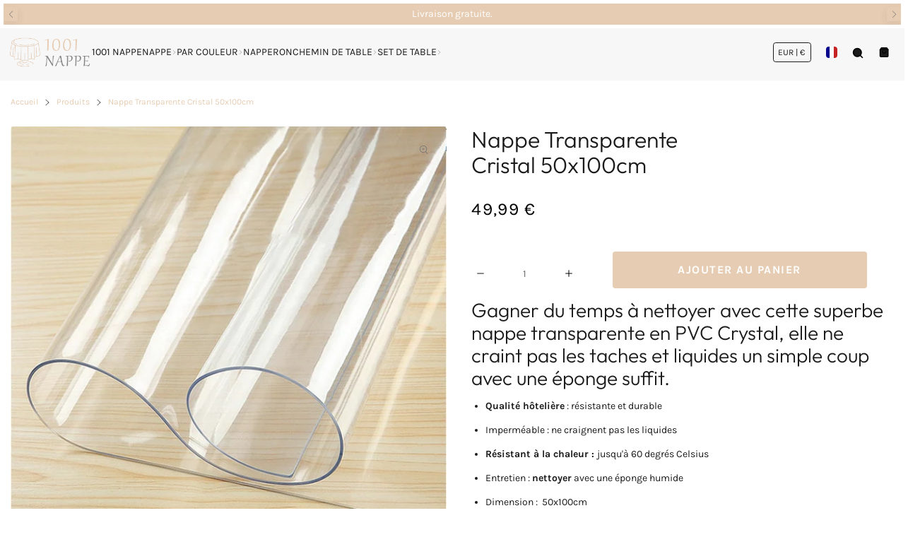

--- FILE ---
content_type: text/html; charset=utf-8
request_url: https://1001nappe.com/products/nappe-transparente-cristal
body_size: 27056
content:


 <!DOCTYPE html> <html class="no-js" lang="fr"> <head> <meta charset="utf-8"> <meta http-equiv="X-UA-Compatible" content="IE=edge"> <meta name="HandheldFriendly" content="True"> <meta name="MobileOptimized" content="320"> <meta name="viewport" content="width=device-width,initial-scale=1"> <meta name="theme-color" content=""> <meta name="robots" content="index,follow"> <link rel="preconnect" href="https://cdn.shopify.com" crossorigin><link rel="icon" type="image/png" href="//1001nappe.com/cdn/shop/files/banquetbeige.jpg?crop=center&height=32&v=1638092814&width=32"><link rel="preconnect" href="https://monorail-edge.shopifysvc.com/" crossorigin> <link rel="preconnect" href="https://phantom-theme.fr/" crossorigin> <link rel="preconnect" href="https://fonts.shopifycdn.com" crossorigin/><link href="//1001nappe.com/cdn/shop/t/7/assets/base.css?v=116287100340571325841707300440" as="style" rel="preload"><link href="//1001nappe.com/cdn/shop/t/7/assets/s__main-product.css?v=132571097854393886151707300440" as="style" rel="preload"> <title>Nappe Transparente Cristal | 1001 Nappe </title> <meta name="description" content="Gagner du temps à nettoyer avec cette superbe Nappe Transparente Crystal, elle ne craint pas les taches et liquides un simple coup avec une éponge suffit.">
        
      <link rel="canonical" href="https://1001nappe.com/products/nappe-transparente-cristal" />



<style data-shopify>
  @font-face {
  font-family: Outfit;
  font-weight: 300;
  font-style: normal;
  font-display: swap;
  src: url("//1001nappe.com/cdn/fonts/outfit/outfit_n3.8c97ae4c4fac7c2ea467a6dc784857f4de7e0e37.woff2") format("woff2"),
       url("//1001nappe.com/cdn/fonts/outfit/outfit_n3.b50a189ccde91f9bceee88f207c18c09f0b62a7b.woff") format("woff");
}

  @font-face {
  font-family: Karla;
  font-weight: 400;
  font-style: normal;
  font-display: swap;
  src: url("//1001nappe.com/cdn/fonts/karla/karla_n4.40497e07df527e6a50e58fb17ef1950c72f3e32c.woff2") format("woff2"),
       url("//1001nappe.com/cdn/fonts/karla/karla_n4.e9f6f9de321061073c6bfe03c28976ba8ce6ee18.woff") format("woff");
}

  @font-face {
  font-family: Karla;
  font-weight: 700;
  font-style: normal;
  font-display: swap;
  src: url("//1001nappe.com/cdn/fonts/karla/karla_n7.4358a847d4875593d69cfc3f8cc0b44c17b3ed03.woff2") format("woff2"),
       url("//1001nappe.com/cdn/fonts/karla/karla_n7.96e322f6d76ce794f25fa29e55d6997c3fb656b6.woff") format("woff");
}

  
  

  :root {--color_primary: , , ;
    
    --color_primary_25: ;
    --color_secondary: , , ;
    --color_secondary_rgb: ;
    --color_bg: 255, 255, 255;
    --color_text: 106, 106, 106;;
    --color_heading: #1b1b1b;
    --color_links: 230, 204, 178;--color_links_hover:  #c78c52;--color_header_overlay_color: #1b1b1b;
    --color_header_overlay_color_hover: #606060;--color_price_regular: #000;
    --color_price_sale: #1B1B1B;
    --price_font_weight: normal;--color_scrollbar__background: #F7F7F7;
    --color_scrollbar__thumb: #1b1b1b;--color_scrollbar__thumb_hover: #5b5b5b;--color_blankstate: #aaaaaa;
    --color_blankstate_border: rgba(106, 106, 106, 0.2);
    --color_blankstate_background: #f6f6f6;
    --font_heading__stack: Outfit,sans-serif;
    --font_heading__style: normal;
    --font_heading__weight: 300;

    
    --h1__size: 32px;
    --h1__weight: 400;
    --h1__line_height: 36px;
    --h1__letter_spacing: 0px;
    --h1__transform: none;
    --h1_mob__size: 28px;
    --h1_mob__weight: 400;
    --h1_mob__line_height: 32px;
    --h1_mob__letter_spacing: 0px;
    --h1_mob__transform: none;

    
    --h2__size: 28px;
    --h2__weight: 400;
    --h2__line_height: 32px;
    --h2__letter_spacing: 0px;
    --h2__transform: none;
    --h2_mob__size: 24px;
    --h2_mob__weight: 400;
    --h2_mob__line_height: 28px;
    --h2_mob__letter_spacing: 0px;
    --h2_mob__transform: none;
    
    
    --h3__size: 24px;
    --h3__weight: 400;
    --h3__line_height: 28px;
    --h3__letter_spacing: 0px;
    --h3__transform: none;
    --h3_mob__size: 20px;
    --h3_mob__weight: 400;
    --h3_mob__line_height: 24px;
    --h3_mob__letter_spacing: 0px;
    --h3_mob__transform: none;
    
    
    --h4__size: 14px;
    --h4__weight: 400;
    --h4__line_height: 24px;
    --h4__letter_spacing: 1.3px;
    --h4__transform: none;
    --h4_mob__size: 14px;
    --h4_mob__weight: 400;
    --h4_mob__line_height: 24px;
    --h4_mob__letter_spacing: 1.3px;
    --h4_mob__transform: none;

    
    --h5__size: 16px;
    --h5__weight: 400;
    --h5__line_height: 20px;
    --h5__letter_spacing: 0px;
    --h5__transform: none;
    --h5_mob__size: 16px;
    --h5_mob__weight: 400;
    --h5_mob__line_height: 20px;
    --h5_mob__letter_spacing: 0px;
    --h5_mob__transform: none;

    
    --h6__size: 12px;
    --h6__weight: 400;
    --h6__line_height: 16px;
    --h6__letter_spacing: 0px;
    --h6__transform: none;
    --h6_mob__size: 12px;
    --h6_mob__weight: 400;
    --h6_mob__line_height: 16px;
    --h6_mob__letter_spacing: 0px;
    --h6_mob__transform: none;

    
    --font_body__stack: Karla,sans-serif;
    --font_body__style: normal;
    --font_body__weight: 400;
    --font_body__weight_bold: 700;
    --body__size: 14px;
    --body__size_em: 14;
    --body__line_height: 20px;
    --body__letter_spacing: 0px;
    --body_mob__size: 14px;
    --body_mob__size_em: 14;
    --body_mob__line_height: 18px;
    --body_mob__letter_spacing: 0px;

    
    --product_card_title__size: 16px;
    --product_card_title__weight: 700;
    --product_card_title__line_height: 22px;
    --product_card_title__letter_spacing: 1.5px;
    --product_card_title__transform: uppercase;
    --product_card_title_mob__size: 16px;
    --product_card_title_mob__weight: 700;
    --product_card_title_mob__line_height: 22px;
    --product_card_title_mob__letter_spacing: 1.5px;
    --product_card_title_mob__transform: uppercase;

    
    --button__weight: 700;
    --button__size: 16px;
    --button__line_height: 22px;
    --button__letter_spacing: 1.5px;
    --button__size_mob: 14px;
    --button__line_height_mob: 16px;
    --button__letter_spacing_mob: 1.1px;
    --button__transform: uppercase;

    
    --color_btn_primary: 230, 204, 178;
    --color_btn_primary_hover: 106, 106, 106;

    
      --btn__primary_shadowed: none;
    

    --color_btn_primary_text: 255, 255, 255;
    --color_btn_primary_text_hover: 255, 255, 255;
    --border_btn_primary: 0px;

    
    --color_btn_secondary: 230, 204, 178;
    --color_btn_secondary_hover: 106, 106, 106;

    
      --btn__secondary_shadowed: none;
    

    --color_btn_secondary_text: 255, 255, 255;
    --color_btn_secondary_text_hover: 255, 255, 255;
    --border_btn_secondary: 1px;

    
    --color_btn_atc: 230, 204, 178;
    --color_btn_atc_hover: 106, 106, 106;

    
      --btn__atc_shadowed: none;
    

    --color_btn_atc_text: 255, 255, 255;
    --color_btn_atc_text_hover: 255, 255, 255;
    --border_btn_atc: 0px;

    
    --color_btn_checkout: 230, 204, 178;
    --color_btn_checkout_hover: 249, 218, 168;

    
      --btn__checkout_shadowed: none;
    

    --color_btn_checkout_text: 17, 17, 17;
    --color_btn_checkout_text_hover: 17, 17, 17;
    --border_btn_checkout: 0px;

    
    --radius: 3.75px;

    
    --header_link__size: 14px; 
    --header_link__weight: 400; 
    --header_link__letter_spacing: 0px;

    --header_link_mob__size: 14px;
    --header_link_mob__weight: 400; 
    --header_link_mob__letter_spacing: 0px;

    --header_icon__size: 16px;
    --header_icon_mob__size: 16px;

    
    --product_card__hover_delay: 0.6s;
    --product_card__image_bg: #ffffff;
    --product_card__overlay_infos: #1b1b1b;
    
      --product_card__bg: #ffffff;
    ;
    --product_card__border: 0px;
    --product_card__overlay_bg: rgba(255, 255, 255, 0.6);
    --product_card__variants_bg: rgba(255, 255, 255, 0.8);
    --product_card__variants_text: #1b1b1b;

    
    --icon-select: url(' //1001nappe.com/cdn/shop/t/7/assets/ico-select.svg?v=99620832091104107271707300440 ');
    --image-quotes: url('//1001nappe.com/cdn/shop/t/7/assets/quotes.png?v=9483801195021794081707300417');
    --flags-webp: url(' //1001nappe.com/cdn/shop/t/7/assets/flags.webp?v=10322188078023773411707300417 ');
    --cursor-prev: url('//1001nappe.com/cdn/shop/t/7/assets/cursor-prev.svg?v=36277633504164179941707300416');
    --cursor-next: url('//1001nappe.com/cdn/shop/t/7/assets/cursor-next.svg?v=20891218685601131361707300416');
  }

  *, *::before, *::after {
    box-sizing: inherit;
  }

  html {
    box-sizing: border-box;
    font-size: 62.5%;
    height: 100%;
  }

  body {
    display: grid;
    grid-template-rows: auto 1fr;
    grid-template-columns: 100%;
    min-height: 100%;
    margin: 0;
    font-size: 1.5rem;
    letter-spacing: 0.06rem;
    line-height: 1.8;
    font-family: var(--font-body-family);
    font-style: var(--font-body-style);
    font-weight: var(--font-body-weight);
  }

  @media screen and (min-width: 750px) {
    body {
      font-size: 1.6rem;
    }
  }

  .page-container section:not(.product-section, .blog-post-section, .informations-section, .main-collection) .section-container {
    container-type: inline-size;
    container-name: section-container;
  }

  .page-container section:not(.product-section, .blog-post-section, .informations-section, .main-collection) {
    container-type: inline-size;
    container-name: section;
  }

  @container section (min-width: 1440px) { 
    @container section-container (min-width: 1399px) {
      .page-width--max-1400 {
        border-radius: var(--radius);
        overflow: hidden;
      }

      .page-width--max-1400 > * {
        border-radius: var(--radius);
      }
    }
  }

  @container section (min-width: 1210px) { 
    @container section-container (min-width: 1179px) {
      .page-width--max-1180 {
        border-radius: var(--radius);
        overflow: hidden;
      }

      .page-width--max-1180 > * {
        border-radius: var(--radius);
      }
    }
  }

  @container section (min-width: 1000px) { 
    @container section-container (min-width: 959px) {
      .page-width--max-960 {
        border-radius: var(--radius);
        overflow: hidden;
      }

      .page-width--max-960 > * {
        border-radius: var(--radius);
      }
    }
  }

  @container section (min-width: 820px) { 
    @container section-container (min-width: 779px) {
      .page-width--max-780 {
        border-radius: var(--radius);
        overflow: hidden;
      }

      .page-width--max-780 > * {
        border-radius: var(--radius);
      }
    }
  }

  @container section (min-width: 580px) { 
    @container section-container (min-width: 539px) {
      .page-width--max-540 {
        border-radius: var(--radius);
        overflow: hidden;
      }

      .page-width--max-540 > * {
        border-radius: var(--radius);
      }
    }
  }

  /* --- Newsletter form */
  .newsletter_form .input-group-form {
    container-type: inline-size;
    container-name: newsletter-button-submit;
  }

  .newsletter-form__submit-text {
    display: none
  }

  @container newsletter-button-submit (max-width: 299px){
    button[type="submit"] {
      min-width: initial;
    }
  }

  @container newsletter-button-submit (min-width: 300px){
    .newsletter-form__submit-icon {
      display: none
    }

    .newsletter-form__submit-text {
      display: block;
      font-size: min(16px, var(--body__size));
    }
  }
</style><link href="//1001nappe.com/cdn/shop/t/7/assets/base.css?v=116287100340571325841707300440" rel="stylesheet" type="text/css" media="all" /><link href="//1001nappe.com/cdn/shop/t/7/assets/s__main-product.css?v=132571097854393886151707300440" rel="stylesheet" type="text/css" media="all" /><link href="//1001nappe.com/cdn/shop/t/7/assets/vendor.js?v=80505415385536038551707300417" as="script" rel="preload"><!-- /snippets/social-meta-tags.liquid -->




<meta property="og:site_name" content="1001 Nappe">
<meta property="og:url" content="https://1001nappe.com/products/nappe-transparente-cristal">
<meta property="og:title" content="Nappe Transparente  Cristal 50x100cm">
<meta property="og:type" content="product">
<meta property="og:description" content="Gagner du temps à nettoyer avec cette superbe Nappe Transparente Crystal, elle ne craint pas les taches et liquides un simple coup avec une éponge suffit."> <meta property="og:price:amount" content="49,99"> <meta property="og:price:currency" content="EUR">

<meta property="og:image" content="http://1001nappe.com/cdn/shop/products/product-image-1411117233_a32b3d44-0578-44fe-9cf7-a4017ec5a08b.jpg?v=1595854673&width=1200">
<meta property="og:image:secure_url" content="https://1001nappe.com/cdn/shop/products/product-image-1411117233_a32b3d44-0578-44fe-9cf7-a4017ec5a08b.jpg?v=1595854673&width=1200">



<meta name="twitter:card" content="summary_large_image">
<meta name="twitter:title" content="Nappe Transparente  Cristal 50x100cm">
<meta name="twitter:description" content="Gagner du temps à nettoyer avec cette superbe Nappe Transparente Crystal, elle ne craint pas les taches et liquides un simple coup avec une éponge suffit."><script>
  Shopify = window.Shopify || {};
    window.theme = window.theme || {};
    window.slate = window.slate || {};
    window.MiniCart = (function() { return MiniCart });
    theme.moneyFormat = "{{amount_with_comma_separator}} €";
    window.lazySizesConfig = window.lazySizesConfig || {}; lazySizesConfig.loadMode = 1;
  
    theme.strings = {
      stockAvailable: "Il reste un exemplaire en stock",
      addToCart: "Ajouter au panier",
      soldOut: "Épuisé",
      unavailable: "Non disponible", 
      noStockAvailable: "L\u0026#39;article n\u0026#39;a pu être ajouté à votre panier car il n\u0026#39;y en a pas assez en stock.",
      willNotShipUntil: "Sera expédié après [date]",
      willBeInStockAfter: "Sera en stock à compter de [date]",
      addressError: "Vous ne trouvez pas cette adresse",
      addressNoResults: "Aucun résultat pour cette adresse",
      addressQueryLimit: "Vous avez dépassé la limite de Google utilisation de l'API. Envisager la mise à niveau à un \u003ca href='https:\/\/developers.google.com\/maps\/premium\/usage-limits'\u003erégime spécial\u003c\/a\u003e.",
      authError: "Il y avait un problème authentifier votre compte Google Maps API."
    };

    theme.routes = {
      cart_add_url: '/cart/add',
      cart_change_url: '/cart/change',
      cart_update_url: '/cart/update',
      permanent_domain: "1001nappe.myshopify.com",
      main_domain: '1001nappe.com',
      shop_url: '1001nappe.com',
    };Shopify.theme_settings = {template: "product",
      rgpd: null,
      priceFormat: "normal",
      itemAddIcon: "itemAdd--checkmark",
      itemAdd: '<div class="loader"><svg aria-hidden="true" focusable="false" role="presentation" class="icon icon-itemAdd icon-itemAdd--checkmark" viewBox="0 0 154 154"> <g fill="none" stroke="#22AE73" stroke-width="2"> <circle cx="77" cy="77" r="72" style="stroke-dasharray:480px, 480px; stroke-dashoffset: 960px;"></circle> <polyline class="st0" stroke="#22AE73" stroke-width="10" points="43.5,77.8 63.7,97.9 112.2,49.4 " style="stroke-dasharray:100px, 100px; stroke-dashoffset: 200px;"></polyline> </g> </svg></div>',
      loader: '<div class="loader"> <svg aria-hidden="true" focusable="false" role="presentation" class="icon spinner" viewBox="0 0 66 66"><circle class="path" fill="none" stroke-width="6" cx="33" cy="33" r="30"></circle> </svg></div>',
      btnArrow: '<svg aria-hidden="true" focusable="false" role="presentation" class="icon" viewBox="0 0 66 43" height="43px" width="66px"><g fill=none fill-rule=evenodd id=arrow stroke=none stroke-width=1><path class=one d="M40.1543933,3.89485454 L43.9763149,0.139296592 C44.1708311,-0.0518420739 44.4826329,-0.0518571125 44.6771675,0.139262789 L65.6916134,20.7848311 C66.0855801,21.1718824 66.0911863,21.8050225 65.704135,22.1989893 C65.7000188,22.2031791 65.6958657,22.2073326 65.6916762,22.2114492 L44.677098,42.8607841 C44.4825957,43.0519059 44.1708242,43.0519358 43.9762853,42.8608513 L40.1545186,39.1069479 C39.9575152,38.9134427 39.9546793,38.5968729 40.1481845,38.3998695 C40.1502893,38.3977268 40.1524132,38.395603 40.1545562,38.3934985 L56.9937789,21.8567812 C57.1908028,21.6632968 57.193672,21.3467273 57.0001876,21.1497035 C56.9980647,21.1475418 56.9959223,21.1453995 56.9937605,21.1432767 L40.1545208,4.60825197 C39.9574869,4.41477773 39.9546013,4.09820839 40.1480756,3.90117456 C40.1501626,3.89904911 40.1522686,3.89694235 40.1543933,3.89485454 Z"fill=inherit></path><path class=two d="M20.1543933,3.89485454 L23.9763149,0.139296592 C24.1708311,-0.0518420739 24.4826329,-0.0518571125 24.6771675,0.139262789 L45.6916134,20.7848311 C46.0855801,21.1718824 46.0911863,21.8050225 45.704135,22.1989893 C45.7000188,22.2031791 45.6958657,22.2073326 45.6916762,22.2114492 L24.677098,42.8607841 C24.4825957,43.0519059 24.1708242,43.0519358 23.9762853,42.8608513 L20.1545186,39.1069479 C19.9575152,38.9134427 19.9546793,38.5968729 20.1481845,38.3998695 C20.1502893,38.3977268 20.1524132,38.395603 20.1545562,38.3934985 L36.9937789,21.8567812 C37.1908028,21.6632968 37.193672,21.3467273 37.0001876,21.1497035 C36.9980647,21.1475418 36.9959223,21.1453995 36.9937605,21.1432767 L20.1545208,4.60825197 C19.9574869,4.41477773 19.9546013,4.09820839 20.1480756,3.90117456 C20.1501626,3.89904911 20.1522686,3.89694235 20.1543933,3.89485454 Z"fill=inherit></path><path class=three d="M0.154393339,3.89485454 L3.97631488,0.139296592 C4.17083111,-0.0518420739 4.48263286,-0.0518571125 4.67716753,0.139262789 L25.6916134,20.7848311 C26.0855801,21.1718824 26.0911863,21.8050225 25.704135,22.1989893 C25.7000188,22.2031791 25.6958657,22.2073326 25.6916762,22.2114492 L4.67709797,42.8607841 C4.48259567,43.0519059 4.17082418,43.0519358 3.97628526,42.8608513 L0.154518591,39.1069479 C-0.0424848215,38.9134427 -0.0453206733,38.5968729 0.148184538,38.3998695 C0.150289256,38.3977268 0.152413239,38.395603 0.154556228,38.3934985 L16.9937789,21.8567812 C17.1908028,21.6632968 17.193672,21.3467273 17.0001876,21.1497035 C16.9980647,21.1475418 16.9959223,21.1453995 16.9937605,21.1432767 L0.15452076,4.60825197 C-0.0425130651,4.41477773 -0.0453986756,4.09820839 0.148075568,3.90117456 C0.150162624,3.89904911 0.152268631,3.89694235 0.154393339,3.89485454 Z"fill=inherit></path></g></svg>',
      arrowRight: '<svg aria-hidden="true" focusable="false" role="presentation" class="icon icon-arrow-right" viewBox="0 0 32 32"><path fill="#444" d="M7.667 3.795l1.797-1.684L24.334 16 9.464 29.889l-1.797-1.675L20.731 16z"/></svg>',
      wishList: null,
      btnPrimaryStyle: "none",
      btnSecondaryStyle: "btn--mirror",
      btnAtcStyle: "btn--mirror",
      btnCheckoutStyle: "btn--pressed",
      atc_action: "always", 
      vanillaSticky: "//1001nappe.com/cdn/shop/t/7/assets/vanillaSticky.js?v=37046825937521234071707300417",
      pluginSpin: "//1001nappe.com/cdn/shop/t/7/assets/pluginSpin.min.js?v=618",
      lottieFiles: false,
      pluginMultiCurrencies: "//1001nappe.com/cdn/shop/t/7/assets/pluginMultiCurrencies.min.js?v=6812058162938645701707300417",
        shopCurrency: "EUR",
        currencyFormat: "money_format",
        moneyWithCurrencyFormat: "{{amount_with_comma_separator}} € EUR",
        moneyFormat: "{{amount_with_comma_separator}} €",
        defaultCurrency: "EUR",popup_orders_notifs_city: [
        'Paris',
        'Lyon',
        'Marseille',
        'Aix-en-Provence',
        'Toulouse',
        'Bordeaux',
        'Lille',
        'Nice',
        'Nantes',
        'Strasbourg',
        'Rennes',
        'Grenoble',
        'Rouen',
        'Toulon',
        'Montpellier',
        'Douai',
        'Avignon',
        'Saint-Étienne',
        'Tours',
        'Clermont-Ferrand',
        'Nancy',
        'Orléans',
        'Angers',
        'Caen',
        'Metz',
        'Dijon',
        'Béthune',
        'Valenciennes',
        'Le Mans',
        'Reims',
        'Brest',
        'Perpignan',
        'Genève',
        'Amiens',
        'Bayonne',
        'Le Havre',
        'Limoges',
        'Nîmes',
        'Dunkerque',
        'Poitiers',
        'Pau',
        'Annecy',
        'Chambéry',
        'Lorient',
        'Saint-Denis',
        'Troyes',
        'Deauville'
      ],enable_atc_fixed: null,
      enable_atc_fixed_mob: null,
      atc_fixed_pos: null
    };Shopify.translation = {blogs_article_summary: "Sommaire",
      timer_ended: "Votre panier expire dans quelques instants.",
      one_item_left: "Il reste un exemplaire en stock",
      items_left_text: "Il reste {{ count }} exemplaires en stock",
      keep_on_page: "👋 Vous êtes encore là ?",
      form_customer_subscribed: "Merci de vous être inscrit",minute_left: "Moins d&#39;une minute",
      blogs_article_show: "Afficher le Sommaire",
      blogs_article_hide: "Masquer",text_after_variants_name: "",
      text_before_variants_name: "",
      color_trad: "couleur",
      colors_trad: "couleurs",
      on_sale_from: "En Promo {{ price }}",
      from_text: "À partir de {{ price }}",
      upto: "Jusqu&amp;#39;à",
      no_matches: "Aucun produit ne correspond à votre recherche.",
      promo_text: "",

      date : {
        0: "Janvier",
        1: "Février",
        2: "Mars",
        3: "Avril",
        4: "Mai",
        5: "Juin",
        6: "Juillet",
        7: "Août",
        8: "Septembre",
        9: "Octobre",
        10: "Novembre",
        11: "Décembre",
        h: "heures",
        m: "minutes",
        s: "secondes",
        minute: "minute"
      },posted_successfully: "Merci d&#39;avoir rempli le formulaire. Vous serez recontacté très prochainement !",security : {
        screenshot: "L&#39;impression écran est désactivée sur ce site",
        disabled: "Fonction non autorisée sur ce site"
      },slideshow : {
        prevSlideMessage: "Diapositive précédente",
        nextSlideMessage: "Diapositive suivante",
        firstSlideMessage: "Ceci est la première diapositive",
        lastSlideMessage: "Ceci est la dernière diapositive",
        paginationBulletMessage: "Aller à la diapositive {{ index }}"
      }
    };document.documentElement.className = document.documentElement.className.replace('no-js', 'js');

  function ControlOverlay(){
    if(document.querySelectorAll('[data-header-overlay=true]').length > 0){
      document.querySelector('#shopify-header-section').classList.add('header__overlay');
    } else if(document.querySelector('#shopify-header-section').classList.contains('header__overlay')) {
      document.querySelector('#shopify-header-section').classList.remove('header__overlay');
    }
  }

  document.addEventListener('initOverlay', function(){
    ControlOverlay();
  });

  document.addEventListener('shopify:section:load', function(){
    ControlOverlay();
  });
</script><script src="//1001nappe.com/cdn/shop/t/7/assets/vendor.js?v=80505415385536038551707300417" defer></script>

      

      <script>window.performance && window.performance.mark && window.performance.mark('shopify.content_for_header.start');</script><meta id="shopify-digital-wallet" name="shopify-digital-wallet" content="/26618167358/digital_wallets/dialog">
<link rel="alternate" type="application/json+oembed" data-href-content="https://1001nappe.com/products/nappe-transparente-cristal.oembed">
<script async="async" data-src-content="/checkouts/internal/preloads.js?locale=fr-FR"></script>
<script id="shopify-features" type="application/json">{"accessToken":"38ce0260b257b4540171bd478552f1fb","betas":["rich-media-storefront-analytics"],"domain":"1001nappe.com","predictiveSearch":true,"shopId":26618167358,"locale":"fr"}</script>
<script>var Shopify = Shopify || {};
Shopify.shop = "1001nappe.myshopify.com";
Shopify.locale = "fr";
Shopify.currency = {"active":"EUR","rate":"1.0"};
Shopify.country = "FR";
Shopify.theme = {"name":"Phantom theme classique","id":158673174871,"schema_name":"Phantom Thème - Classique","schema_version":"2.4","theme_store_id":null,"role":"main"};
Shopify.theme.handle = "null";
Shopify.theme.style = {"id":null,"handle":null};
Shopify.cdnHost = "1001nappe.com/cdn";
Shopify.routes = Shopify.routes || {};
Shopify.routes.root = "/";</script>
<script type="module">!function(o){(o.Shopify=o.Shopify||{}).modules=!0}(window);</script>
<script>!function(o){function n(){var o=[];function n(){o.push(Array.prototype.slice.apply(arguments))}return n.q=o,n}var t=o.Shopify=o.Shopify||{};t.loadFeatures=n(),t.autoloadFeatures=n()}(window);</script>
<script id="shop-js-analytics" type="application/json">{"pageType":"product"}</script>
<script defer="defer" async type="module" data-src-content="//1001nappe.com/cdn/shopifycloud/shop-js/modules/v2/client.init-shop-cart-sync_XvpUV7qp.fr.esm.js"></script>
<script defer="defer" async type="module" data-src-content="//1001nappe.com/cdn/shopifycloud/shop-js/modules/v2/chunk.common_C2xzKNNs.esm.js"></script>
<script type="module">
  await import("//1001nappe.com/cdn/shopifycloud/shop-js/modules/v2/client.init-shop-cart-sync_XvpUV7qp.fr.esm.js");
await import("//1001nappe.com/cdn/shopifycloud/shop-js/modules/v2/chunk.common_C2xzKNNs.esm.js");

  window.Shopify.SignInWithShop?.initShopCartSync?.({"fedCMEnabled":true,"windoidEnabled":true});

</script>
<script id="__st">var __st={"a":26618167358,"offset":3600,"reqid":"ed3c8c95-f1a7-4013-b381-8002db3ca5f3-1768619154","pageurl":"1001nappe.com\/products\/nappe-transparente-cristal","u":"24e899abcd3e","p":"product","rtyp":"product","rid":4665280987198};</script>
<script>window.ShopifyPaypalV4VisibilityTracking = true;</script>
<script id="captcha-bootstrap">!function(){'use strict';const t='contact',e='account',n='new_comment',o=[[t,t],['blogs',n],['comments',n],[t,'customer']],c=[[e,'customer_login'],[e,'guest_login'],[e,'recover_customer_password'],[e,'create_customer']],r=t=>t.map((([t,e])=>`form[action*='/${t}']:not([data-nocaptcha='true']) input[name='form_type'][value='${e}']`)).join(','),a=t=>()=>t?[...document.querySelectorAll(t)].map((t=>t.form)):[];function s(){const t=[...o],e=r(t);return a(e)}const i='password',u='form_key',d=['recaptcha-v3-token','g-recaptcha-response','h-captcha-response',i],f=()=>{try{return window.sessionStorage}catch{return}},m='__shopify_v',_=t=>t.elements[u];function p(t,e,n=!1){try{const o=window.sessionStorage,c=JSON.parse(o.getItem(e)),{data:r}=function(t){const{data:e,action:n}=t;return t[m]||n?{data:e,action:n}:{data:t,action:n}}(c);for(const[e,n]of Object.entries(r))t.elements[e]&&(t.elements[e].value=n);n&&o.removeItem(e)}catch(o){console.error('form repopulation failed',{error:o})}}const l='form_type',E='cptcha';function T(t){t.dataset[E]=!0}const w=window,h=w.document,L='Shopify',v='ce_forms',y='captcha';let A=!1;((t,e)=>{const n=(g='f06e6c50-85a8-45c8-87d0-21a2b65856fe',I='https://cdn.shopify.com/shopifycloud/storefront-forms-hcaptcha/ce_storefront_forms_captcha_hcaptcha.v1.5.2.iife.js',D={infoText:'Protégé par hCaptcha',privacyText:'Confidentialité',termsText:'Conditions'},(t,e,n)=>{const o=w[L][v],c=o.bindForm;if(c)return c(t,g,e,D).then(n);var r;o.q.push([[t,g,e,D],n]),r=I,A||(h.body.append(Object.assign(h.createElement('script'),{id:'captcha-provider',async:!0,src:r})),A=!0)});var g,I,D;w[L]=w[L]||{},w[L][v]=w[L][v]||{},w[L][v].q=[],w[L][y]=w[L][y]||{},w[L][y].protect=function(t,e){n(t,void 0,e),T(t)},Object.freeze(w[L][y]),function(t,e,n,w,h,L){const[v,y,A,g]=function(t,e,n){const i=e?o:[],u=t?c:[],d=[...i,...u],f=r(d),m=r(i),_=r(d.filter((([t,e])=>n.includes(e))));return[a(f),a(m),a(_),s()]}(w,h,L),I=t=>{const e=t.target;return e instanceof HTMLFormElement?e:e&&e.form},D=t=>v().includes(t);t.addEventListener('submit',(t=>{const e=I(t);if(!e)return;const n=D(e)&&!e.dataset.hcaptchaBound&&!e.dataset.recaptchaBound,o=_(e),c=g().includes(e)&&(!o||!o.value);(n||c)&&t.preventDefault(),c&&!n&&(function(t){try{if(!f())return;!function(t){const e=f();if(!e)return;const n=_(t);if(!n)return;const o=n.value;o&&e.removeItem(o)}(t);const e=Array.from(Array(32),(()=>Math.random().toString(36)[2])).join('');!function(t,e){_(t)||t.append(Object.assign(document.createElement('input'),{type:'hidden',name:u})),t.elements[u].value=e}(t,e),function(t,e){const n=f();if(!n)return;const o=[...t.querySelectorAll(`input[type='${i}']`)].map((({name:t})=>t)),c=[...d,...o],r={};for(const[a,s]of new FormData(t).entries())c.includes(a)||(r[a]=s);n.setItem(e,JSON.stringify({[m]:1,action:t.action,data:r}))}(t,e)}catch(e){console.error('failed to persist form',e)}}(e),e.submit())}));const S=(t,e)=>{t&&!t.dataset[E]&&(n(t,e.some((e=>e===t))),T(t))};for(const o of['focusin','change'])t.addEventListener(o,(t=>{const e=I(t);D(e)&&S(e,y())}));const B=e.get('form_key'),M=e.get(l),P=B&&M;t.addEventListener('DOMContentLoaded',(()=>{const t=y();if(P)for(const e of t)e.elements[l].value===M&&p(e,B);[...new Set([...A(),...v().filter((t=>'true'===t.dataset.shopifyCaptcha))])].forEach((e=>S(e,t)))}))}(h,new URLSearchParams(w.location.search),n,t,e,['guest_login'])})(!0,!0)}();</script>
<script integrity="sha256-4kQ18oKyAcykRKYeNunJcIwy7WH5gtpwJnB7kiuLZ1E=" data-source-attribution="shopify.loadfeatures" defer="defer" data-src-content="//1001nappe.com/cdn/shopifycloud/storefront/assets/storefront/load_feature-a0a9edcb.js" crossorigin="anonymous"></script>
<script data-source-attribution="shopify.dynamic_checkout.dynamic.init">var Shopify=Shopify||{};Shopify.PaymentButton=Shopify.PaymentButton||{isStorefrontPortableWallets:!0,init:function(){window.Shopify.PaymentButton.init=function(){};var t=document.createElement("script");t.data-src-content="https://1001nappe.com/cdn/shopifycloud/portable-wallets/latest/portable-wallets.fr.js",t.type="module",document.head.appendChild(t)}};
</script>
<script data-source-attribution="shopify.dynamic_checkout.buyer_consent">
  function portableWalletsHideBuyerConsent(e){var t=document.getElementById("shopify-buyer-consent"),n=document.getElementById("shopify-subscription-policy-button");t&&n&&(t.classList.add("hidden"),t.setAttribute("aria-hidden","true"),n.removeEventListener("click",e))}function portableWalletsShowBuyerConsent(e){var t=document.getElementById("shopify-buyer-consent"),n=document.getElementById("shopify-subscription-policy-button");t&&n&&(t.classList.remove("hidden"),t.removeAttribute("aria-hidden"),n.addEventListener("click",e))}window.Shopify?.PaymentButton&&(window.Shopify.PaymentButton.hideBuyerConsent=portableWalletsHideBuyerConsent,window.Shopify.PaymentButton.showBuyerConsent=portableWalletsShowBuyerConsent);
</script>
<script data-source-attribution="shopify.dynamic_checkout.cart.bootstrap">document.addEventListener("DOMContentLoaded",(function(){function t(){return document.querySelector("shopify-accelerated-checkout-cart, shopify-accelerated-checkout")}if(t())Shopify.PaymentButton.init();else{new MutationObserver((function(e,n){t()&&(Shopify.PaymentButton.init(),n.disconnect())})).observe(document.body,{childList:!0,subtree:!0})}}));
</script>
<script id="sections-script" data-sections="header-line" defer="defer" src="//1001nappe.com/cdn/shop/t/7/compiled_assets/scripts.js?v=618"></script>
<script>window.performance && window.performance.mark && window.performance.mark('shopify.content_for_header.end');</script><script src="//1001nappe.com/cdn/shop/t/7/assets/optimizer.js?v=96638510788966223941707300417" defer="defer"></script> <link href="https://monorail-edge.shopifysvc.com" rel="dns-prefetch">
<script>(function(){if ("sendBeacon" in navigator && "performance" in window) {try {var session_token_from_headers = performance.getEntriesByType('navigation')[0].serverTiming.find(x => x.name == '_s').description;} catch {var session_token_from_headers = undefined;}var session_cookie_matches = document.cookie.match(/_shopify_s=([^;]*)/);var session_token_from_cookie = session_cookie_matches && session_cookie_matches.length === 2 ? session_cookie_matches[1] : "";var session_token = session_token_from_headers || session_token_from_cookie || "";function handle_abandonment_event(e) {var entries = performance.getEntries().filter(function(entry) {return /monorail-edge.shopifysvc.com/.test(entry.name);});if (!window.abandonment_tracked && entries.length === 0) {window.abandonment_tracked = true;var currentMs = Date.now();var navigation_start = performance.timing.navigationStart;var payload = {shop_id: 26618167358,url: window.location.href,navigation_start,duration: currentMs - navigation_start,session_token,page_type: "product"};window.navigator.sendBeacon("https://monorail-edge.shopifysvc.com/v1/produce", JSON.stringify({schema_id: "online_store_buyer_site_abandonment/1.1",payload: payload,metadata: {event_created_at_ms: currentMs,event_sent_at_ms: currentMs}}));}}window.addEventListener('pagehide', handle_abandonment_event);}}());</script>
<script id="web-pixels-manager-setup">(function e(e,d,r,n,o){if(void 0===o&&(o={}),!Boolean(null===(a=null===(i=window.Shopify)||void 0===i?void 0:i.analytics)||void 0===a?void 0:a.replayQueue)){var i,a;window.Shopify=window.Shopify||{};var t=window.Shopify;t.analytics=t.analytics||{};var s=t.analytics;s.replayQueue=[],s.publish=function(e,d,r){return s.replayQueue.push([e,d,r]),!0};try{self.performance.mark("wpm:start")}catch(e){}var l=function(){var e={modern:/Edge?\/(1{2}[4-9]|1[2-9]\d|[2-9]\d{2}|\d{4,})\.\d+(\.\d+|)|Firefox\/(1{2}[4-9]|1[2-9]\d|[2-9]\d{2}|\d{4,})\.\d+(\.\d+|)|Chrom(ium|e)\/(9{2}|\d{3,})\.\d+(\.\d+|)|(Maci|X1{2}).+ Version\/(15\.\d+|(1[6-9]|[2-9]\d|\d{3,})\.\d+)([,.]\d+|)( \(\w+\)|)( Mobile\/\w+|) Safari\/|Chrome.+OPR\/(9{2}|\d{3,})\.\d+\.\d+|(CPU[ +]OS|iPhone[ +]OS|CPU[ +]iPhone|CPU IPhone OS|CPU iPad OS)[ +]+(15[._]\d+|(1[6-9]|[2-9]\d|\d{3,})[._]\d+)([._]\d+|)|Android:?[ /-](13[3-9]|1[4-9]\d|[2-9]\d{2}|\d{4,})(\.\d+|)(\.\d+|)|Android.+Firefox\/(13[5-9]|1[4-9]\d|[2-9]\d{2}|\d{4,})\.\d+(\.\d+|)|Android.+Chrom(ium|e)\/(13[3-9]|1[4-9]\d|[2-9]\d{2}|\d{4,})\.\d+(\.\d+|)|SamsungBrowser\/([2-9]\d|\d{3,})\.\d+/,legacy:/Edge?\/(1[6-9]|[2-9]\d|\d{3,})\.\d+(\.\d+|)|Firefox\/(5[4-9]|[6-9]\d|\d{3,})\.\d+(\.\d+|)|Chrom(ium|e)\/(5[1-9]|[6-9]\d|\d{3,})\.\d+(\.\d+|)([\d.]+$|.*Safari\/(?![\d.]+ Edge\/[\d.]+$))|(Maci|X1{2}).+ Version\/(10\.\d+|(1[1-9]|[2-9]\d|\d{3,})\.\d+)([,.]\d+|)( \(\w+\)|)( Mobile\/\w+|) Safari\/|Chrome.+OPR\/(3[89]|[4-9]\d|\d{3,})\.\d+\.\d+|(CPU[ +]OS|iPhone[ +]OS|CPU[ +]iPhone|CPU IPhone OS|CPU iPad OS)[ +]+(10[._]\d+|(1[1-9]|[2-9]\d|\d{3,})[._]\d+)([._]\d+|)|Android:?[ /-](13[3-9]|1[4-9]\d|[2-9]\d{2}|\d{4,})(\.\d+|)(\.\d+|)|Mobile Safari.+OPR\/([89]\d|\d{3,})\.\d+\.\d+|Android.+Firefox\/(13[5-9]|1[4-9]\d|[2-9]\d{2}|\d{4,})\.\d+(\.\d+|)|Android.+Chrom(ium|e)\/(13[3-9]|1[4-9]\d|[2-9]\d{2}|\d{4,})\.\d+(\.\d+|)|Android.+(UC? ?Browser|UCWEB|U3)[ /]?(15\.([5-9]|\d{2,})|(1[6-9]|[2-9]\d|\d{3,})\.\d+)\.\d+|SamsungBrowser\/(5\.\d+|([6-9]|\d{2,})\.\d+)|Android.+MQ{2}Browser\/(14(\.(9|\d{2,})|)|(1[5-9]|[2-9]\d|\d{3,})(\.\d+|))(\.\d+|)|K[Aa][Ii]OS\/(3\.\d+|([4-9]|\d{2,})\.\d+)(\.\d+|)/},d=e.modern,r=e.legacy,n=navigator.userAgent;return n.match(d)?"modern":n.match(r)?"legacy":"unknown"}(),u="modern"===l?"modern":"legacy",c=(null!=n?n:{modern:"",legacy:""})[u],f=function(e){return[e.baseUrl,"/wpm","/b",e.hashVersion,"modern"===e.buildTarget?"m":"l",".js"].join("")}({baseUrl:d,hashVersion:r,buildTarget:u}),m=function(e){var d=e.version,r=e.bundleTarget,n=e.surface,o=e.pageUrl,i=e.monorailEndpoint;return{emit:function(e){var a=e.status,t=e.errorMsg,s=(new Date).getTime(),l=JSON.stringify({metadata:{event_sent_at_ms:s},events:[{schema_id:"web_pixels_manager_load/3.1",payload:{version:d,bundle_target:r,page_url:o,status:a,surface:n,error_msg:t},metadata:{event_created_at_ms:s}}]});if(!i)return console&&console.warn&&console.warn("[Web Pixels Manager] No Monorail endpoint provided, skipping logging."),!1;try{return self.navigator.sendBeacon.bind(self.navigator)(i,l)}catch(e){}var u=new XMLHttpRequest;try{return u.open("POST",i,!0),u.setRequestHeader("Content-Type","text/plain"),u.send(l),!0}catch(e){return console&&console.warn&&console.warn("[Web Pixels Manager] Got an unhandled error while logging to Monorail."),!1}}}}({version:r,bundleTarget:l,surface:e.surface,pageUrl:self.location.href,monorailEndpoint:e.monorailEndpoint});try{o.browserTarget=l,function(e){var d=e.src,r=e.async,n=void 0===r||r,o=e.onload,i=e.onerror,a=e.sri,t=e.scriptDataAttributes,s=void 0===t?{}:t,l=document.createElement("script"),u=document.querySelector("head"),c=document.querySelector("body");if(l.async=n,l.src=d,a&&(l.integrity=a,l.crossOrigin="anonymous"),s)for(var f in s)if(Object.prototype.hasOwnProperty.call(s,f))try{l.dataset[f]=s[f]}catch(e){}if(o&&l.addEventListener("load",o),i&&l.addEventListener("error",i),u)u.appendChild(l);else{if(!c)throw new Error("Did not find a head or body element to append the script");c.appendChild(l)}}({src:f,async:!0,onload:function(){if(!function(){var e,d;return Boolean(null===(d=null===(e=window.Shopify)||void 0===e?void 0:e.analytics)||void 0===d?void 0:d.initialized)}()){var d=window.webPixelsManager.init(e)||void 0;if(d){var r=window.Shopify.analytics;r.replayQueue.forEach((function(e){var r=e[0],n=e[1],o=e[2];d.publishCustomEvent(r,n,o)})),r.replayQueue=[],r.publish=d.publishCustomEvent,r.visitor=d.visitor,r.initialized=!0}}},onerror:function(){return m.emit({status:"failed",errorMsg:"".concat(f," has failed to load")})},sri:function(e){var d=/^sha384-[A-Za-z0-9+/=]+$/;return"string"==typeof e&&d.test(e)}(c)?c:"",scriptDataAttributes:o}),m.emit({status:"loading"})}catch(e){m.emit({status:"failed",errorMsg:(null==e?void 0:e.message)||"Unknown error"})}}})({shopId: 26618167358,storefrontBaseUrl: "https://1001nappe.com",extensionsBaseUrl: "https://extensions.shopifycdn.com/cdn/shopifycloud/web-pixels-manager",monorailEndpoint: "https://monorail-edge.shopifysvc.com/unstable/produce_batch",surface: "storefront-renderer",enabledBetaFlags: ["2dca8a86"],webPixelsConfigList: [{"id":"184516951","eventPayloadVersion":"v1","runtimeContext":"LAX","scriptVersion":"1","type":"CUSTOM","privacyPurposes":["ANALYTICS"],"name":"Google Analytics tag (migrated)"},{"id":"shopify-app-pixel","configuration":"{}","eventPayloadVersion":"v1","runtimeContext":"STRICT","scriptVersion":"0450","apiClientId":"shopify-pixel","type":"APP","privacyPurposes":["ANALYTICS","MARKETING"]},{"id":"shopify-custom-pixel","eventPayloadVersion":"v1","runtimeContext":"LAX","scriptVersion":"0450","apiClientId":"shopify-pixel","type":"CUSTOM","privacyPurposes":["ANALYTICS","MARKETING"]}],isMerchantRequest: false,initData: {"shop":{"name":"1001 Nappe","paymentSettings":{"currencyCode":"EUR"},"myshopifyDomain":"1001nappe.myshopify.com","countryCode":"FR","storefrontUrl":"https:\/\/1001nappe.com"},"customer":null,"cart":null,"checkout":null,"productVariants":[{"price":{"amount":49.99,"currencyCode":"EUR"},"product":{"title":"Nappe Transparente \u003cbr\u003e Cristal 50x100cm","vendor":"1001 Nappe","id":"4665280987198","untranslatedTitle":"Nappe Transparente \u003cbr\u003e Cristal 50x100cm","url":"\/products\/nappe-transparente-cristal","type":""},"id":"32272828170302","image":{"src":"\/\/1001nappe.com\/cdn\/shop\/products\/product-image-1411117233_a32b3d44-0578-44fe-9cf7-a4017ec5a08b.jpg?v=1595854673"},"sku":"26381622-clear-50x100cm","title":"50x100cm","untranslatedTitle":"50x100cm"}],"purchasingCompany":null},},"https://1001nappe.com/cdn","fcfee988w5aeb613cpc8e4bc33m6693e112",{"modern":"","legacy":""},{"shopId":"26618167358","storefrontBaseUrl":"https:\/\/1001nappe.com","extensionBaseUrl":"https:\/\/extensions.shopifycdn.com\/cdn\/shopifycloud\/web-pixels-manager","surface":"storefront-renderer","enabledBetaFlags":"[\"2dca8a86\"]","isMerchantRequest":"false","hashVersion":"fcfee988w5aeb613cpc8e4bc33m6693e112","publish":"custom","events":"[[\"page_viewed\",{}],[\"product_viewed\",{\"productVariant\":{\"price\":{\"amount\":49.99,\"currencyCode\":\"EUR\"},\"product\":{\"title\":\"Nappe Transparente \u003cbr\u003e Cristal 50x100cm\",\"vendor\":\"1001 Nappe\",\"id\":\"4665280987198\",\"untranslatedTitle\":\"Nappe Transparente \u003cbr\u003e Cristal 50x100cm\",\"url\":\"\/products\/nappe-transparente-cristal\",\"type\":\"\"},\"id\":\"32272828170302\",\"image\":{\"src\":\"\/\/1001nappe.com\/cdn\/shop\/products\/product-image-1411117233_a32b3d44-0578-44fe-9cf7-a4017ec5a08b.jpg?v=1595854673\"},\"sku\":\"26381622-clear-50x100cm\",\"title\":\"50x100cm\",\"untranslatedTitle\":\"50x100cm\"}}]]"});</script><script>
  window.ShopifyAnalytics = window.ShopifyAnalytics || {};
  window.ShopifyAnalytics.meta = window.ShopifyAnalytics.meta || {};
  window.ShopifyAnalytics.meta.currency = 'EUR';
  var meta = {"product":{"id":4665280987198,"gid":"gid:\/\/shopify\/Product\/4665280987198","vendor":"1001 Nappe","type":"","handle":"nappe-transparente-cristal","variants":[{"id":32272828170302,"price":4999,"name":"Nappe Transparente \u003cbr\u003e Cristal 50x100cm - 50x100cm","public_title":"50x100cm","sku":"26381622-clear-50x100cm"}],"remote":false},"page":{"pageType":"product","resourceType":"product","resourceId":4665280987198,"requestId":"ed3c8c95-f1a7-4013-b381-8002db3ca5f3-1768619154"}};
  for (var attr in meta) {
    window.ShopifyAnalytics.meta[attr] = meta[attr];
  }
</script>
<script class="analytics">
  (function () {
    var customDocumentWrite = function(content) {
      var jquery = null;

      if (window.jQuery) {
        jquery = window.jQuery;
      } else if (window.Checkout && window.Checkout.$) {
        jquery = window.Checkout.$;
      }

      if (jquery) {
        jquery('body').append(content);
      }
    };

    var hasLoggedConversion = function(token) {
      if (token) {
        return document.cookie.indexOf('loggedConversion=' + token) !== -1;
      }
      return false;
    }

    var setCookieIfConversion = function(token) {
      if (token) {
        var twoMonthsFromNow = new Date(Date.now());
        twoMonthsFromNow.setMonth(twoMonthsFromNow.getMonth() + 2);

        document.cookie = 'loggedConversion=' + token + '; expires=' + twoMonthsFromNow;
      }
    }

    var trekkie = window.ShopifyAnalytics.lib = window.trekkie = window.trekkie || [];
    if (trekkie.integrations) {
      return;
    }
    trekkie.methods = [
      'identify',
      'page',
      'ready',
      'track',
      'trackForm',
      'trackLink'
    ];
    trekkie.factory = function(method) {
      return function() {
        var args = Array.prototype.slice.call(arguments);
        args.unshift(method);
        trekkie.push(args);
        return trekkie;
      };
    };
    for (var i = 0; i < trekkie.methods.length; i++) {
      var key = trekkie.methods[i];
      trekkie[key] = trekkie.factory(key);
    }
    trekkie.load = function(config) {
      trekkie.config = config || {};
      trekkie.config.initialDocumentCookie = document.cookie;
      var first = document.getElementsByTagName('script')[0];
      var script = document.createElement('script');
      script.type = 'text/javascript';
      script.onerror = function(e) {
        var scriptFallback = document.createElement('script');
        scriptFallback.type = 'text/javascript';
        scriptFallback.onerror = function(error) {
                var Monorail = {
      produce: function produce(monorailDomain, schemaId, payload) {
        var currentMs = new Date().getTime();
        var event = {
          schema_id: schemaId,
          payload: payload,
          metadata: {
            event_created_at_ms: currentMs,
            event_sent_at_ms: currentMs
          }
        };
        return Monorail.sendRequest("https://" + monorailDomain + "/v1/produce", JSON.stringify(event));
      },
      sendRequest: function sendRequest(endpointUrl, payload) {
        // Try the sendBeacon API
        if (window && window.navigator && typeof window.navigator.sendBeacon === 'function' && typeof window.Blob === 'function' && !Monorail.isIos12()) {
          var blobData = new window.Blob([payload], {
            type: 'text/plain'
          });

          if (window.navigator.sendBeacon(endpointUrl, blobData)) {
            return true;
          } // sendBeacon was not successful

        } // XHR beacon

        var xhr = new XMLHttpRequest();

        try {
          xhr.open('POST', endpointUrl);
          xhr.setRequestHeader('Content-Type', 'text/plain');
          xhr.send(payload);
        } catch (e) {
          console.log(e);
        }

        return false;
      },
      isIos12: function isIos12() {
        return window.navigator.userAgent.lastIndexOf('iPhone; CPU iPhone OS 12_') !== -1 || window.navigator.userAgent.lastIndexOf('iPad; CPU OS 12_') !== -1;
      }
    };
    Monorail.produce('monorail-edge.shopifysvc.com',
      'trekkie_storefront_load_errors/1.1',
      {shop_id: 26618167358,
      theme_id: 158673174871,
      app_name: "storefront",
      context_url: window.location.href,
      source_url: "//1001nappe.com/cdn/s/trekkie.storefront.cd680fe47e6c39ca5d5df5f0a32d569bc48c0f27.min.js"});

        };
        scriptFallback.async = true;
        scriptFallback.src = '//1001nappe.com/cdn/s/trekkie.storefront.cd680fe47e6c39ca5d5df5f0a32d569bc48c0f27.min.js';
        first.parentNode.insertBefore(scriptFallback, first);
      };
      script.async = true;
      script.src = '//1001nappe.com/cdn/s/trekkie.storefront.cd680fe47e6c39ca5d5df5f0a32d569bc48c0f27.min.js';
      first.parentNode.insertBefore(script, first);
    };
    trekkie.load(
      {"Trekkie":{"appName":"storefront","development":false,"defaultAttributes":{"shopId":26618167358,"isMerchantRequest":null,"themeId":158673174871,"themeCityHash":"8135436091549823659","contentLanguage":"fr","currency":"EUR","eventMetadataId":"6ae5478a-c30c-435d-8324-a3b84520e4be"},"isServerSideCookieWritingEnabled":true,"monorailRegion":"shop_domain","enabledBetaFlags":["65f19447"]},"Session Attribution":{},"S2S":{"facebookCapiEnabled":false,"source":"trekkie-storefront-renderer","apiClientId":580111}}
    );

    var loaded = false;
    trekkie.ready(function() {
      if (loaded) return;
      loaded = true;

      window.ShopifyAnalytics.lib = window.trekkie;

      var originalDocumentWrite = document.write;
      document.write = customDocumentWrite;
      try { window.ShopifyAnalytics.merchantGoogleAnalytics.call(this); } catch(error) {};
      document.write = originalDocumentWrite;

      window.ShopifyAnalytics.lib.page(null,{"pageType":"product","resourceType":"product","resourceId":4665280987198,"requestId":"ed3c8c95-f1a7-4013-b381-8002db3ca5f3-1768619154","shopifyEmitted":true});

      var match = window.location.pathname.match(/checkouts\/(.+)\/(thank_you|post_purchase)/)
      var token = match? match[1]: undefined;
      if (!hasLoggedConversion(token)) {
        setCookieIfConversion(token);
        window.ShopifyAnalytics.lib.track("Viewed Product",{"currency":"EUR","variantId":32272828170302,"productId":4665280987198,"productGid":"gid:\/\/shopify\/Product\/4665280987198","name":"Nappe Transparente \u003cbr\u003e Cristal 50x100cm - 50x100cm","price":"49.99","sku":"26381622-clear-50x100cm","brand":"1001 Nappe","variant":"50x100cm","category":"","nonInteraction":true,"remote":false},undefined,undefined,{"shopifyEmitted":true});
      window.ShopifyAnalytics.lib.track("monorail:\/\/trekkie_storefront_viewed_product\/1.1",{"currency":"EUR","variantId":32272828170302,"productId":4665280987198,"productGid":"gid:\/\/shopify\/Product\/4665280987198","name":"Nappe Transparente \u003cbr\u003e Cristal 50x100cm - 50x100cm","price":"49.99","sku":"26381622-clear-50x100cm","brand":"1001 Nappe","variant":"50x100cm","category":"","nonInteraction":true,"remote":false,"referer":"https:\/\/1001nappe.com\/products\/nappe-transparente-cristal"});
      }
    });


        var eventsListenerScript = document.createElement('script');
        eventsListenerScript.async = true;
        eventsListenerScript.src = "//1001nappe.com/cdn/shopifycloud/storefront/assets/shop_events_listener-3da45d37.js";
        document.getElementsByTagName('head')[0].appendChild(eventsListenerScript);

})();</script>
  <script>
  if (!window.ga || (window.ga && typeof window.ga !== 'function')) {
    window.ga = function ga() {
      (window.ga.q = window.ga.q || []).push(arguments);
      if (window.Shopify && window.Shopify.analytics && typeof window.Shopify.analytics.publish === 'function') {
        window.Shopify.analytics.publish("ga_stub_called", {}, {sendTo: "google_osp_migration"});
      }
      console.error("Shopify's Google Analytics stub called with:", Array.from(arguments), "\nSee https://help.shopify.com/manual/promoting-marketing/pixels/pixel-migration#google for more information.");
    };
    if (window.Shopify && window.Shopify.analytics && typeof window.Shopify.analytics.publish === 'function') {
      window.Shopify.analytics.publish("ga_stub_initialized", {}, {sendTo: "google_osp_migration"});
    }
  }
</script>
<script
  defer
  src="https://1001nappe.com/cdn/shopifycloud/perf-kit/shopify-perf-kit-3.0.4.min.js"
  data-application="storefront-renderer"
  data-shop-id="26618167358"
  data-render-region="gcp-us-east1"
  data-page-type="product"
  data-theme-instance-id="158673174871"
  data-theme-name="Phantom Thème - Classique"
  data-theme-version="2.4"
  data-monorail-region="shop_domain"
  data-resource-timing-sampling-rate="10"
  data-shs="true"
  data-shs-beacon="true"
  data-shs-export-with-fetch="true"
  data-shs-logs-sample-rate="1"
  data-shs-beacon-endpoint="https://1001nappe.com/api/collect"
></script>
</head> <body class="template-product"> <a class="in-page-link visually-hidden skip-link" href="#MainContent">
        Passer au contenu </a> <div id="shopify-header-section" class="icons-nav--icon"> <div id="shopify-section-drawer" class="shopify-section drawer"><style>
  :root {
    --color_bg_menu_drawer: #f7f7f7;--color_text_menu_drawer:  0, 0, 0;
  }
</style>

<menu-drawer data-menu-button="true"> <details class="menu-drawer_details"> <summary class="menu-drawer_summary drawer-first"></summary> <div class="menu-drawer--content"> <div class="menu-drawer--left flex flex--column"> <div class="menu-drawer-close modal__close"><svg aria-hidden="true" focusable="false" role="presentation" class="icon icon-close" viewBox="0 0 32 32"><path fill="#444" d="M25.313 8.55l-1.862-1.862-7.45 7.45-7.45-7.45L6.689 8.55l7.45 7.45-7.45 7.45 1.862 1.862 7.45-7.45 7.45 7.45 1.862-1.862-7.45-7.45z"/></svg></div> <div class="flex__item menu-drawer__header pt-20 ps-20">
            <div class="flex__item drawer__logo one-whole flex flex-justify--left" style="max-width: 120px;" id="block--" > <a href="/" title="1001 Nappe"
  class="image-container image--natural flex-justify--left image--align" style="padding-bottom: 40.0%"><img src="//1001nappe.com/cdn/shop/files/logotestepng.png?v=1638092680" alt="logo-1001-nappe" width="500" height="200" loading="lazy" srcset="//1001nappe.com/cdn/shop/files/logotestepng.png?format=webp&amp;v=1638092680&amp;width=450 450w," sizes="(min-width: 780px) calc((0vw + px - 0px) / 1),calc((0vw + px - 0px) / 1)" style="object-position: 50.0% 50.0%;object-fit: contain"></a> </div> <search-bar class="search-bar flex__item one-whole flex flex-align--center active" data-completion="true"> <form action="/search" method="get" role="search" class="one-whole"> <div class="input-group inline-flex"> <input type="search" name="q" class="flex__auto" placeholder="Recherche" autocomplete="off"> <button class="input--content-color search-bar__button-submit" type="submit"> <svg aria-hidden="true" focusable="false" role="presentation" class="icon icon-search" width="20" height="20" viewBox="0 0 20 20" fill="none"><g clip-path="url(#clip0_141_421)"><path d="M9.1111 16.2222C13.0385 16.2222 16.2222 13.0385 16.2222 9.1111C16.2222 5.18375 13.0385 2 9.1111 2C5.18375 2 2 5.18375 2 9.1111C2 13.0385 5.18375 16.2222 9.1111 16.2222Z" stroke="black" stroke-width="2.06877" stroke-linecap="round" stroke-linejoin="round"/><path d="M18 17.9997L14.1333 14.1331" stroke="black" stroke-width="2.06877" stroke-linecap="round" stroke-linejoin="round"/></g><defs><clipPath id="clip0_141_421"><rect width="20" height="20" fill="white"/></clipPath></defs></svg> <span class="icon__fallback-text">Recherche</span> </button> </div> </form> <div class="flex__item one-whole search-bar__result hide"> <div class="loading-overlay"> <div class="loading-overlay__spinner"> <svg aria-hidden="true" focusable="false" role="presentation" class="icon spinner" viewBox="0 0 66 66"><circle class="path" fill="none" stroke-width="6" cx="33" cy="33" r="30"></circle> </svg> </div> </div> <div class="flex flex--column search-bar__result-content"></div> </div> </search-bar></div> <div class="flex__item menu-drawer__main flex flex--column"><div class="flex__item flex flex--column drawer__menu" id="block--drawer-2" ><div class="menu-drawer_summary" > <a href="/" class="drawer__link drawer__link--main inline-flex flex-align--center flex-justify--"
                          aria-controls="Linklist-1001-nappe" aria-label="Label-1001-nappe"><span class="text-none">
                              1001 NAPPE </span> </a> </div><details class="menu-drawer_details" > <summary class="menu-drawer_summary"> <a href="#" class="drawer__link drawer__link--main inline-flex flex-align--center flex-justify--" data-click="false"
                            aria-controls="Linklist-nappe" aria-label="Label-nappe"><span class="text-none">
                                Nappe </span> <span class="menu-drawer__arrow js"> <svg aria-hidden="true" focusable="false" role="presentation" class="icon icon-arrow-right" viewBox="0 0 32 32"><path fill="#444" d="M7.667 3.795l1.797-1.684L24.334 16 9.464 29.889l-1.797-1.675L20.731 16z"/></svg> </span> <noscript> <svg aria-hidden="true" focusable="false" role="presentation" class="icon icon-caret" viewBox="0 0 10 6"><path fill-rule="evenodd" clip-rule="evenodd" d="M9.354.646a.5.5 0 00-.708 0L5 4.293 1.354.646a.5.5 0 00-.708.708l4 4a.5.5 0 00.708 0l4-4a.5.5 0 000-.708z" fill="currentColor"></path></svg> </noscript> </a> </summary> <div class="menu-drawer__submenu"> <div class="inline-flex flex-align--center menu_drawer__close-container"> <button class="menu-drawer__close-button btn--link btn--small btn--no-underline focus-inset" aria-expanded="true" type="button"> <svg aria-hidden="true" focusable="false" role="presentation" class="icon icon-arrow-left" viewBox="0 0 32 32"><path fill="#444" d="M24.333 28.205l-1.797 1.684L7.666 16l14.87-13.889 1.797 1.675L11.269 16z"/></svg> </button> <a href="#" class="one-whole h3 menu-drawer__submenu-main text-"> <span>Nappe</span> </a> </div> <div class="menu-drawer__submenu-content"><div class="menu-drawer_summary" > <a href="/collections/nappe" class="drawer__link inline-flex flex-align--center flex-justify--"
                                    aria-controls="Linklist-tout" aria-label="Label-tout"><span class="text-none">
                                        Tout </span> </a> </div><div class="menu-drawer_summary" > <a href="/collections/nappe-transparente" class="drawer__link inline-flex flex-align--center flex-justify--"
                                    aria-controls="Linklist-transparente" aria-label="Label-transparente"><span class="text-none">
                                        Transparente </span> </a> </div><div class="menu-drawer_summary" > <a href="/collections/nappe-ronde" class="drawer__link inline-flex flex-align--center flex-justify--"
                                    aria-controls="Linklist-ronde" aria-label="Label-ronde"><span class="text-none">
                                        Ronde </span> </a> </div><div class="menu-drawer_summary" > <a href="/collections/nappe-noel" class="drawer__link inline-flex flex-align--center flex-justify--"
                                    aria-controls="Linklist-noel" aria-label="Label-noel"><span class="text-none">
                                        Noël </span> </a> </div><div class="menu-drawer_summary" > <a href="/collections/nappe-rectangulaire" class="drawer__link inline-flex flex-align--center flex-justify--"
                                    aria-controls="Linklist-rectangulaire" aria-label="Label-rectangulaire"><span class="text-none">
                                        Rectangulaire </span> </a> </div><div class="menu-drawer_summary" > <a href="/collections/nappe-enduite" class="drawer__link inline-flex flex-align--center flex-justify--"
                                    aria-controls="Linklist-enduite" aria-label="Label-enduite"><span class="text-none">
                                        Enduite </span> </a> </div><div class="menu-drawer_summary" > <a href="/collections/nappe-anti-tache" class="drawer__link inline-flex flex-align--center flex-justify--"
                                    aria-controls="Linklist-anti-tache" aria-label="Label-anti-tache"><span class="text-none">
                                        Anti Tache </span> </a> </div><div class="menu-drawer_summary" > <a href="/collections/nappe-pique-nique" class="drawer__link inline-flex flex-align--center flex-justify--"
                                    aria-controls="Linklist-pique-nique" aria-label="Label-pique-nique"><span class="text-none">
                                        Pique-Nique </span> </a> </div></div> </div> </details><details class="menu-drawer_details" > <summary class="menu-drawer_summary"> <a href="#" class="drawer__link drawer__link--main inline-flex flex-align--center flex-justify--" data-click="false"
                            aria-controls="Linklist-par-couleur" aria-label="Label-par-couleur"><span class="text-none">
                                Par Couleur </span> <span class="menu-drawer__arrow js"> <svg aria-hidden="true" focusable="false" role="presentation" class="icon icon-arrow-right" viewBox="0 0 32 32"><path fill="#444" d="M7.667 3.795l1.797-1.684L24.334 16 9.464 29.889l-1.797-1.675L20.731 16z"/></svg> </span> <noscript> <svg aria-hidden="true" focusable="false" role="presentation" class="icon icon-caret" viewBox="0 0 10 6"><path fill-rule="evenodd" clip-rule="evenodd" d="M9.354.646a.5.5 0 00-.708 0L5 4.293 1.354.646a.5.5 0 00-.708.708l4 4a.5.5 0 00.708 0l4-4a.5.5 0 000-.708z" fill="currentColor"></path></svg> </noscript> </a> </summary> <div class="menu-drawer__submenu"> <div class="inline-flex flex-align--center menu_drawer__close-container"> <button class="menu-drawer__close-button btn--link btn--small btn--no-underline focus-inset" aria-expanded="true" type="button"> <svg aria-hidden="true" focusable="false" role="presentation" class="icon icon-arrow-left" viewBox="0 0 32 32"><path fill="#444" d="M24.333 28.205l-1.797 1.684L7.666 16l14.87-13.889 1.797 1.675L11.269 16z"/></svg> </button> <a href="#" class="one-whole h3 menu-drawer__submenu-main text-"> <span>Par Couleur</span> </a> </div> <div class="menu-drawer__submenu-content"><div class="menu-drawer_summary" > <a href="/collections/nappe-blanche" class="drawer__link inline-flex flex-align--center flex-justify--"
                                    aria-controls="Linklist-nappe-blanche" aria-label="Label-nappe-blanche"><span class="text-none">
                                        Nappe Blanche </span> </a> </div><div class="menu-drawer_summary" > <a href="/collections/nappe-noir" class="drawer__link inline-flex flex-align--center flex-justify--"
                                    aria-controls="Linklist-nappe-noir" aria-label="Label-nappe-noir"><span class="text-none">
                                        Nappe Noir </span> </a> </div><div class="menu-drawer_summary" > <a href="/collections/nappe-beige" class="drawer__link inline-flex flex-align--center flex-justify--"
                                    aria-controls="Linklist-nappe-beige" aria-label="Label-nappe-beige"><span class="text-none">
                                        Nappe Beige </span> </a> </div><div class="menu-drawer_summary" > <a href="/collections/nappe-bleu" class="drawer__link inline-flex flex-align--center flex-justify--"
                                    aria-controls="Linklist-nappe-bleu" aria-label="Label-nappe-bleu"><span class="text-none">
                                        Nappe Bleu </span> </a> </div><div class="menu-drawer_summary" > <a href="/collections/nappe-rouge" class="drawer__link inline-flex flex-align--center flex-justify--"
                                    aria-controls="Linklist-nappe-rouge" aria-label="Label-nappe-rouge"><span class="text-none">
                                        Nappe Rouge </span> </a> </div><div class="menu-drawer_summary" > <a href="/collections/nappe-verte" class="drawer__link inline-flex flex-align--center flex-justify--"
                                    aria-controls="Linklist-nappe-verte" aria-label="Label-nappe-verte"><span class="text-none">
                                        Nappe Verte </span> </a> </div><div class="menu-drawer_summary" > <a href="/collections/nappe-grise" class="drawer__link inline-flex flex-align--center flex-justify--"
                                    aria-controls="Linklist-nappe-grise" aria-label="Label-nappe-grise"><span class="text-none">
                                        Nappe Grise </span> </a> </div></div> </div> </details><div class="menu-drawer_summary" > <a href="/collections/napperon" class="drawer__link drawer__link--main inline-flex flex-align--center flex-justify--"
                          aria-controls="Linklist-napperon" aria-label="Label-napperon"><span class="text-none">
                              Napperon </span> </a> </div><details class="menu-drawer_details" > <summary class="menu-drawer_summary"> <a href="#" class="drawer__link drawer__link--main inline-flex flex-align--center flex-justify--" data-click="false"
                            aria-controls="Linklist-chemin-de-table" aria-label="Label-chemin-de-table"><span class="text-none">
                                Chemin de Table </span> <span class="menu-drawer__arrow js"> <svg aria-hidden="true" focusable="false" role="presentation" class="icon icon-arrow-right" viewBox="0 0 32 32"><path fill="#444" d="M7.667 3.795l1.797-1.684L24.334 16 9.464 29.889l-1.797-1.675L20.731 16z"/></svg> </span> <noscript> <svg aria-hidden="true" focusable="false" role="presentation" class="icon icon-caret" viewBox="0 0 10 6"><path fill-rule="evenodd" clip-rule="evenodd" d="M9.354.646a.5.5 0 00-.708 0L5 4.293 1.354.646a.5.5 0 00-.708.708l4 4a.5.5 0 00.708 0l4-4a.5.5 0 000-.708z" fill="currentColor"></path></svg> </noscript> </a> </summary> <div class="menu-drawer__submenu"> <div class="inline-flex flex-align--center menu_drawer__close-container"> <button class="menu-drawer__close-button btn--link btn--small btn--no-underline focus-inset" aria-expanded="true" type="button"> <svg aria-hidden="true" focusable="false" role="presentation" class="icon icon-arrow-left" viewBox="0 0 32 32"><path fill="#444" d="M24.333 28.205l-1.797 1.684L7.666 16l14.87-13.889 1.797 1.675L11.269 16z"/></svg> </button> <a href="#" class="one-whole h3 menu-drawer__submenu-main text-"> <span>Chemin de Table</span> </a> </div> <div class="menu-drawer__submenu-content"><div class="menu-drawer_summary" > <a href="/collections/chemin-de-table" class="drawer__link inline-flex flex-align--center flex-justify--"
                                    aria-controls="Linklist-tout" aria-label="Label-tout"><span class="text-none">
                                        Tout </span> </a> </div><div class="menu-drawer_summary" > <a href="/collections/chemin-de-table-toile-de-jute" class="drawer__link inline-flex flex-align--center flex-justify--"
                                    aria-controls="Linklist-toile-de-jute" aria-label="Label-toile-de-jute"><span class="text-none">
                                        Toile de Jute </span> </a> </div><div class="menu-drawer_summary" > <a href="/collections/chemin-de-table-noel" class="drawer__link inline-flex flex-align--center flex-justify--"
                                    aria-controls="Linklist-noel" aria-label="Label-noel"><span class="text-none">
                                        Noël </span> </a> </div><div class="menu-drawer_summary" > <a href="/collections/chemin-de-table-mariage" class="drawer__link inline-flex flex-align--center flex-justify--"
                                    aria-controls="Linklist-mariage" aria-label="Label-mariage"><span class="text-none">
                                        Mariage </span> </a> </div></div> </div> </details><details class="menu-drawer_details" > <summary class="menu-drawer_summary"> <a href="#" class="drawer__link drawer__link--main inline-flex flex-align--center flex-justify--" data-click="false"
                            aria-controls="Linklist-set-de-table" aria-label="Label-set-de-table"><span class="text-none">
                                Set de Table </span> <span class="menu-drawer__arrow js"> <svg aria-hidden="true" focusable="false" role="presentation" class="icon icon-arrow-right" viewBox="0 0 32 32"><path fill="#444" d="M7.667 3.795l1.797-1.684L24.334 16 9.464 29.889l-1.797-1.675L20.731 16z"/></svg> </span> <noscript> <svg aria-hidden="true" focusable="false" role="presentation" class="icon icon-caret" viewBox="0 0 10 6"><path fill-rule="evenodd" clip-rule="evenodd" d="M9.354.646a.5.5 0 00-.708 0L5 4.293 1.354.646a.5.5 0 00-.708.708l4 4a.5.5 0 00.708 0l4-4a.5.5 0 000-.708z" fill="currentColor"></path></svg> </noscript> </a> </summary> <div class="menu-drawer__submenu"> <div class="inline-flex flex-align--center menu_drawer__close-container"> <button class="menu-drawer__close-button btn--link btn--small btn--no-underline focus-inset" aria-expanded="true" type="button"> <svg aria-hidden="true" focusable="false" role="presentation" class="icon icon-arrow-left" viewBox="0 0 32 32"><path fill="#444" d="M24.333 28.205l-1.797 1.684L7.666 16l14.87-13.889 1.797 1.675L11.269 16z"/></svg> </button> <a href="#" class="one-whole h3 menu-drawer__submenu-main text-"> <span>Set de Table</span> </a> </div> <div class="menu-drawer__submenu-content"><div class="menu-drawer_summary" > <a href="/collections/set-de-table" class="drawer__link inline-flex flex-align--center flex-justify--"
                                    aria-controls="Linklist-tout" aria-label="Label-tout"><span class="text-none">
                                        Tout </span> </a> </div><div class="menu-drawer_summary" > <a href="/collections/set-de-table-rond" class="drawer__link inline-flex flex-align--center flex-justify--"
                                    aria-controls="Linklist-set-de-table-rond" aria-label="Label-set-de-table-rond"><span class="text-none">
                                        Set de Table Rond </span> </a> </div><div class="menu-drawer_summary" > <a href="/collections/set-de-table-noel" class="drawer__link inline-flex flex-align--center flex-justify--"
                                    aria-controls="Linklist-set-de-table-noel" aria-label="Label-set-de-table-noel"><span class="text-none">
                                        Set de Table Noël </span> </a> </div></div> </div> </details></div> <style>
                    #block--drawer-2 a.drawer__link,
                    #block--drawer-2 a.menu-drawer__submenu-main  {
                      color: #1b1b1b;
                    }

                    
                    
                      #block--drawer-2 .image--background::before  {
                        filter: invert(1)
                      }
                    

                    #block--drawer-2 a.drawer__link.active,
                    #block--drawer-2 a.drawer__link:hover,
                    #block--drawer-2 a.drawer__link:focus,
                    #block--drawer-2 a.menu-drawer__submenu-main.active,
                    #block--drawer-2 a.menu-drawer__submenu-main:hover,
                    #block--drawer-2 a.menu-drawer__submenu-main:focus {
                      color: #6a6a6a;
                    } </style></div> <div class="flex__item menu-drawer__footer pb-10 ps-20" style="--drawer-color-link: #1b1b1b; --drawer-color-link-hover: #6a6a6a;" > <div class="menu-drawer__pre" id="block--drawer-3">
                </div> <div class="menu-drawer__post"> <div class="menu-drawer__localization-currencies"><div class="localization isolate"><noscript> <p>Pays/région - Devise</p><form method="post" action="/localization" id="{{ id }}CountryFormNoScript" accept-charset="UTF-8" class="localization-form" enctype="multipart/form-data"><input type="hidden" name="form_type" value="localization" /><input type="hidden" name="utf8" value="✓" /><input type="hidden" name="_method" value="put" /><input type="hidden" name="return_to" value="/products/nappe-transparente-cristal" /><div class="localization-form__select"> <select name="locale_code" aria-label="DrawerLanguageLabelNoScript"><option value="BE">
                EUR | </option> <option value="FR" selected>
                EUR | </option> <option value="CH">
                EUR | </option> </select> <svg aria-hidden="true" focusable="false" role="presentation" class="icon icon-arrow-right" viewBox="0 0 32 32"><path fill="#444" d="M7.667 3.795l1.797-1.684L24.334 16 9.464 29.889l-1.797-1.675L20.731 16z"/></svg> </div> <button class="button button--tertiary">Mettre à jour la langue</button></form><p>Langue</p><form method="post" action="/localization" id="{{ id }}LanguageFormNoScript" accept-charset="UTF-8" class="localization-form" enctype="multipart/form-data"><input type="hidden" name="form_type" value="localization" /><input type="hidden" name="utf8" value="✓" /><input type="hidden" name="_method" value="put" /><input type="hidden" name="return_to" value="/products/nappe-transparente-cristal" /><div class="localization-form__select"> <select name="locale_code" aria-label="DrawerLanguageLabelNoScript"><option value="BE">
                EUR | </option> <option value="FR" selected>
                EUR | </option> <option value="CH">
                EUR | </option> </select> <svg aria-hidden="true" focusable="false" role="presentation" class="icon icon-arrow-right" viewBox="0 0 32 32"><path fill="#444" d="M7.667 3.795l1.797-1.684L24.334 16 9.464 29.889l-1.797-1.675L20.731 16z"/></svg> </div> <button class="button button--tertiary">Mettre à jour la langue</button></form></noscript> <localization-form> <div class="no-js-hidden"> <details class="language_selector-container"> <summary aria-expanded="false" data-localization aria-controls="DrawerLanguageList" aria-describedby="DrawerLanguageLabel"> <div class="flag-container"> <span class="flag flag-FR"></span> <span class="flag-tooltip">
              France | € </span> </div> </summary> <div id="DrawerLanguageList" role="list" class="language_selector_content"><p>Pays/région - Devise</p> <ul role="list"><form method="post" action="/localization" id="{{ id }}CountryForm" accept-charset="UTF-8" class="localization-form" enctype="multipart/form-data"><input type="hidden" name="form_type" value="localization" /><input type="hidden" name="utf8" value="✓" /><input type="hidden" name="_method" value="put" /><input type="hidden" name="return_to" value="/products/nappe-transparente-cristal" /><li> <a href="#"
                      hreflang="be"
                      lang="be"
                      data-value="be"
                      
                    > <div class="flag-container"> <span class="flag flag-BE"></span> <span class="flag-tooltip">
                          Belgique | € </span> </div> </a> </li> <li> <a href="#"
                      hreflang="fr"
                      lang="fr"
                      data-value="fr"
                       class="active"
                    > <div class="flag-container"> <span class="flag flag-FR"></span> <span class="flag-tooltip">
                          France | € </span> </div> </a> </li> <li> <a href="#"
                      hreflang="ch"
                      lang="ch"
                      data-value="ch"
                      
                    > <div class="flag-container"> <span class="flag flag-CH"></span> <span class="flag-tooltip">
                          Suisse | € </span> </div> </a> </li> <input type="hidden" data-localization name="country_code" value="FR"> </form> </ul> </div> </details> </div> </localization-form>
</div> <multi-currencies class="flex__item"> <select class="currency-picker" name="currencies"> <option value="USD">USD | $</option> <option value="EUR" selected="selected">EUR | €</option> <option value="GBP">GBP | £</option> <option value="CAD">CAD | $</option> <option value="AUD">AUD | $</option> <option value="INR">INR | ₹</option> <option value="JPY">JPY | ¥</option> </select> </multi-currencies> </div> </div> </div> </div> </div> </details>
</menu-drawer>

</div> <header class="header"> <header-js> <sticky-header data-sticky-announce-bar="false" data-sticky-type="up" data-sticky-type-mob="up"><section id="shopify-section-announce-bar" class="shopify-section announce_bar"><div class="section-container md--pb-mob-0 md--pt-mob-0  lu--pt-0  lu--pb-0"> <div class="page-width page-width--max-none md--p-mob-5 lu--p-5" style="background: #ffffff"> <div class="section-blocks inline-flex flex-align--center flex-justify--center"> <swiper-slider class="swiper"
              data-section-type="swiper-slider"
              data-section-id="shopify-sectionannounce-bar"
              data-effect="slide"data-action="auto"data-speed="10"data-active="true"data-arrows="center-edge"data-loop="true"data-shown="1"data-drag="true"datamob-active="true"datamob-arrows="center-edge"datamob-drag="true"datamob-loop="true"datamob-shown="1"> <div class="swiper-wrapper inline-flex"> <div class="flex__item lu--one-whole md--one-whole text-center swiper-slide"
          id="block--announce-bar-1"
          style="background: #e6ccb2; color: #ffffff; padding: 5px 15px" > <p>Livraison gratuite.</p> </div> </div> <div class="swiper-button-prev swiper-button--chevron-full swiper-button--square  swiper-arrows--center-edge swiper-arrows-mob--center-edge"></div> <div class="swiper-button-next swiper-button--chevron-full swiper-button--square swiper-arrows--center-edge swiper-arrows-mob--center-edge"></div></swiper-slider> </div> </div> </div>


<style data-shopify>
  .announce_bar .flex__item > * {
    color: inherit !important;
    font-family: var(--font_body__stack) !important;
    font-size: var(--body__size) !important;
    line-height: var(--body__line_height) !important;
    letter-spacing: var(--body__letter_spacing) !important;
    font-weight: var(--font_body__weight) !important;
    font-style: var(--font_body__style) !important;
    margin-bottom: 0;
  }
</style>

</section><section id="shopify-section-header-line" class="shopify-section menu-section"><style data-shopify>
  :root {
    --color_main_link:  27, 27, 27;
    --color_main_link_hover: #6a6a6a;
    --logo_max_width: 120px;
    --logo_max_width_mob: 90px;
    --header_overlay_logo_max_width: 220px;
    --header_overlay_logo_max_width_mob: 200px;
    --color_header_bg: #f7f7f7;
    --color_header_menu:  255, 255, 255;
    --color_header_menu-links:  0, 0, 0;
    --color_header_menu-links-hover:  #ececec
  }
</style>



<div class="section-container md--pb-mob-0 md--pt-mob-0  lu--pb-0  lu--pt-0" style="background: #f7f7f7"> <div class="page-width page-width--max-1400 md--p-mob-10 lu--p-10"> <nav class="inline-flex flex-justify--center flex-align--center menu_link--underline"> <div class="flex__item flex__fill lu--hide flex flex-align--center header__hamburger"> <div class="flex__item menu--hamburger--container header__main-link"> <svg aria-hidden="true" focusable="false" role="presentation" class="icon con-hamburger" viewBox="0 0 30 30"><line y1="9" x2="30" y2="9" stroke-width="2"></line><line y1="18" x2="30" y2="18" stroke-width="2"></line><line y1="27" x2="30" y2="27" stroke-width="2"></line></svg> <span class="icon__fallback-text">Navigation</span> </div> </div> <div class="one-whole header__logo flex__auto flex-align--center flex-justify--left text-left has__logo_max_width"> <div class="header__logo_content one-whole"> <a href="/" title="1001 Nappe"
  class="image-container image--natural flex-justify--left image--align" style="padding-bottom: 40.0%"><img src="//1001nappe.com/cdn/shop/files/logotestepng.png?v=1638092680" alt="logo-1001-nappe" width="500" height="200" loading="lazy" srcset="//1001nappe.com/cdn/shop/files/logotestepng.png?format=webp&amp;v=1638092680&amp;width=450 450w," sizes="(min-width: 780px) calc((0vw + 120px - 0px) / 1),calc((0vw + 90px - 0px) / 1)" style="object-position: 50.0% 50.0%;object-fit: contain"></a> </div> </div> <div data-menu-a class="flex__item menu_links flex__auto md--hide text-left"> <div class="flex__item flex flex-align--center hide menu-hamburger"> <div class="menu--hamburger--container header__main-link"> <svg aria-hidden="true" focusable="false" role="presentation" class="icon con-hamburger" viewBox="0 0 30 30"><line y1="9" x2="30" y2="9" stroke-width="2"></line><line y1="18" x2="30" y2="18" stroke-width="2"></line><line y1="27" x2="30" y2="27" stroke-width="2"></line></svg> <span class="icon__fallback-text">Navigation</span> </div> </div> <div class="inline-flex header__menu separate--none text-center flex-justify--left flex-align--center"> <div class="flex__item width--fit-content"> <a href="/" class="header__link header__main-link text-left " ><span class="text-uppercase">1001 NAPPE<span class="pseudo-megamenu"></span> </span> </a>

  
</div> <div class="flex__item width--fit-content container__link-hoverable"> <a href="#" class="header__link header__main-link text-left " ><span class="text-uppercase">Nappe<span class="pseudo-megamenu"></span> </span> <svg aria-hidden="true" focusable="false" role="presentation" class="icon icon-arrow-right" viewBox="0 0 32 32"><path fill="#444" d="M7.667 3.795l1.797-1.684L24.334 16 9.464 29.889l-1.797-1.675L20.731 16z"/></svg> </a> <div class="header__menu-child"> <div class="flex__item"> <a href="/collections/nappe" class="header__childlink text-left " ><span class="text-uppercase">
                Tout </span> </a> </div> <div class="flex__item"> <a href="/collections/nappe-transparente" class="header__childlink text-left " ><span class="text-uppercase">
                Transparente </span> </a> </div> <div class="flex__item"> <a href="/collections/nappe-ronde" class="header__childlink text-left " ><span class="text-uppercase">
                Ronde </span> </a> </div> <div class="flex__item"> <a href="/collections/nappe-noel" class="header__childlink text-left " ><span class="text-uppercase">
                Noël </span> </a> </div> <div class="flex__item"> <a href="/collections/nappe-rectangulaire" class="header__childlink text-left " ><span class="text-uppercase">
                Rectangulaire </span> </a> </div> <div class="flex__item"> <a href="/collections/nappe-enduite" class="header__childlink text-left " ><span class="text-uppercase">
                Enduite </span> </a> </div> <div class="flex__item"> <a href="/collections/nappe-anti-tache" class="header__childlink text-left " ><span class="text-uppercase">
                Anti Tache </span> </a> </div> <div class="flex__item"> <a href="/collections/nappe-pique-nique" class="header__childlink text-left " ><span class="text-uppercase">
                Pique-Nique </span> </a> </div> </div>
  
</div> <div class="flex__item width--fit-content container__link-hoverable"> <a href="#" class="header__link header__main-link text-left " ><span class="text-uppercase">Par Couleur<span class="pseudo-megamenu"></span> </span> <svg aria-hidden="true" focusable="false" role="presentation" class="icon icon-arrow-right" viewBox="0 0 32 32"><path fill="#444" d="M7.667 3.795l1.797-1.684L24.334 16 9.464 29.889l-1.797-1.675L20.731 16z"/></svg> </a> <div class="header__menu-child"> <div class="flex__item"> <a href="/collections/nappe-blanche" class="header__childlink text-left " ><span class="text-uppercase">
                Nappe Blanche </span> </a> </div> <div class="flex__item"> <a href="/collections/nappe-noir" class="header__childlink text-left " ><span class="text-uppercase">
                Nappe Noir </span> </a> </div> <div class="flex__item"> <a href="/collections/nappe-beige" class="header__childlink text-left " ><span class="text-uppercase">
                Nappe Beige </span> </a> </div> <div class="flex__item"> <a href="/collections/nappe-bleu" class="header__childlink text-left " ><span class="text-uppercase">
                Nappe Bleu </span> </a> </div> <div class="flex__item"> <a href="/collections/nappe-rouge" class="header__childlink text-left " ><span class="text-uppercase">
                Nappe Rouge </span> </a> </div> <div class="flex__item"> <a href="/collections/nappe-verte" class="header__childlink text-left " ><span class="text-uppercase">
                Nappe Verte </span> </a> </div> <div class="flex__item"> <a href="/collections/nappe-grise" class="header__childlink text-left " ><span class="text-uppercase">
                Nappe Grise </span> </a> </div> </div>
  
</div> <div class="flex__item width--fit-content"> <a href="/collections/napperon" class="header__link header__main-link text-left " ><span class="text-uppercase">Napperon<span class="pseudo-megamenu"></span> </span> </a>

  
</div> <div class="flex__item width--fit-content container__link-hoverable"> <a href="#" class="header__link header__main-link text-left " ><span class="text-uppercase">Chemin de Table<span class="pseudo-megamenu"></span> </span> <svg aria-hidden="true" focusable="false" role="presentation" class="icon icon-arrow-right" viewBox="0 0 32 32"><path fill="#444" d="M7.667 3.795l1.797-1.684L24.334 16 9.464 29.889l-1.797-1.675L20.731 16z"/></svg> </a> <div class="header__menu-child"> <div class="flex__item"> <a href="/collections/chemin-de-table" class="header__childlink text-left " ><span class="text-uppercase">
                Tout </span> </a> </div> <div class="flex__item"> <a href="/collections/chemin-de-table-toile-de-jute" class="header__childlink text-left " ><span class="text-uppercase">
                Toile de Jute </span> </a> </div> <div class="flex__item"> <a href="/collections/chemin-de-table-noel" class="header__childlink text-left " ><span class="text-uppercase">
                Noël </span> </a> </div> <div class="flex__item"> <a href="/collections/chemin-de-table-mariage" class="header__childlink text-left " ><span class="text-uppercase">
                Mariage </span> </a> </div> </div>
  
</div> <div class="flex__item width--fit-content container__link-hoverable"> <a href="#" class="header__link header__main-link text-left " ><span class="text-uppercase">Set de Table<span class="pseudo-megamenu"></span> </span> <svg aria-hidden="true" focusable="false" role="presentation" class="icon icon-arrow-right" viewBox="0 0 32 32"><path fill="#444" d="M7.667 3.795l1.797-1.684L24.334 16 9.464 29.889l-1.797-1.675L20.731 16z"/></svg> </a> <div class="header__menu-child"> <div class="flex__item"> <a href="/collections/set-de-table" class="header__childlink text-left " ><span class="text-uppercase">
                Tout </span> </a> </div> <div class="flex__item"> <a href="/collections/set-de-table-rond" class="header__childlink text-left " ><span class="text-uppercase">
                Set de Table Rond </span> </a> </div> <div class="flex__item"> <a href="/collections/set-de-table-noel" class="header__childlink text-left " ><span class="text-uppercase">
                Set de Table Noël </span> </a> </div> </div>
  
</div> </div> </div> <div class="flex__item flex__fill flex flex-justify--right menu-icons"> <div class="icons_container inline-flex flex-justify--right flex-align--center"> <multi-currencies class="flex__item header__main-link md--hide"> <select class="currency-picker" name="currencies"> <option value="USD">USD | $</option> <option value="EUR" selected="selected">EUR | €</option> <option value="GBP">GBP | £</option> <option value="CAD">CAD | $</option> <option value="AUD">AUD | $</option> <option value="INR">INR | ₹</option> <option value="JPY">JPY | ¥</option> </select> </multi-currencies>
          <div class="flex__item header__main-link md--hide localization-container"> <div class="localization isolate"><noscript> <p>Pays/région - Devise</p><form method="post" action="/localization" id="{{ id }}CountryFormNoScript" accept-charset="UTF-8" class="localization-form" enctype="multipart/form-data"><input type="hidden" name="form_type" value="localization" /><input type="hidden" name="utf8" value="✓" /><input type="hidden" name="_method" value="put" /><input type="hidden" name="return_to" value="/products/nappe-transparente-cristal" /><div class="localization-form__select"> <select name="locale_code" aria-label="HeaderLanguageLabelNoScript"><option value="BE">
                EUR | </option> <option value="FR" selected>
                EUR | </option> <option value="CH">
                EUR | </option> </select> <svg aria-hidden="true" focusable="false" role="presentation" class="icon icon-arrow-right" viewBox="0 0 32 32"><path fill="#444" d="M7.667 3.795l1.797-1.684L24.334 16 9.464 29.889l-1.797-1.675L20.731 16z"/></svg> </div> <button class="button button--tertiary">Mettre à jour la langue</button></form><p>Langue</p><form method="post" action="/localization" id="{{ id }}LanguageFormNoScript" accept-charset="UTF-8" class="localization-form" enctype="multipart/form-data"><input type="hidden" name="form_type" value="localization" /><input type="hidden" name="utf8" value="✓" /><input type="hidden" name="_method" value="put" /><input type="hidden" name="return_to" value="/products/nappe-transparente-cristal" /><div class="localization-form__select"> <select name="locale_code" aria-label="HeaderLanguageLabelNoScript"><option value="BE">
                EUR | </option> <option value="FR" selected>
                EUR | </option> <option value="CH">
                EUR | </option> </select> <svg aria-hidden="true" focusable="false" role="presentation" class="icon icon-arrow-right" viewBox="0 0 32 32"><path fill="#444" d="M7.667 3.795l1.797-1.684L24.334 16 9.464 29.889l-1.797-1.675L20.731 16z"/></svg> </div> <button class="button button--tertiary">Mettre à jour la langue</button></form></noscript> <localization-form> <div class="no-js-hidden"> <details class="language_selector-container"> <summary aria-expanded="false" data-localization aria-controls="HeaderLanguageList" aria-describedby="HeaderLanguageLabel"> <div class="flag-container"> <span class="flag flag-FR"></span> <span class="flag-tooltip">
              France | € </span> </div> </summary> <div id="HeaderLanguageList" role="list" class="language_selector_content"><p>Pays/région - Devise</p> <ul role="list"><form method="post" action="/localization" id="{{ id }}CountryForm" accept-charset="UTF-8" class="localization-form" enctype="multipart/form-data"><input type="hidden" name="form_type" value="localization" /><input type="hidden" name="utf8" value="✓" /><input type="hidden" name="_method" value="put" /><input type="hidden" name="return_to" value="/products/nappe-transparente-cristal" /><li> <a href="#"
                      hreflang="be"
                      lang="be"
                      data-value="be"
                      
                    > <div class="flag-container"> <span class="flag flag-BE"></span> <span class="flag-tooltip">
                          Belgique | € </span> </div> </a> </li> <li> <a href="#"
                      hreflang="fr"
                      lang="fr"
                      data-value="fr"
                       class="active"
                    > <div class="flag-container"> <span class="flag flag-FR"></span> <span class="flag-tooltip">
                          France | € </span> </div> </a> </li> <li> <a href="#"
                      hreflang="ch"
                      lang="ch"
                      data-value="ch"
                      
                    > <div class="flag-container"> <span class="flag flag-CH"></span> <span class="flag-tooltip">
                          Suisse | € </span> </div> </a> </li> <input type="hidden" data-localization name="country_code" value="FR"> </form> </ul> </div> </details> </div> </localization-form>
</div> </div> <search-bar class="search-bar flex__item md--hide header__main-link flex flex-align--center" data-completion="true"> <div class="search-bar__button-close"> <svg aria-hidden="true" focusable="false" role="presentation" class="icon icon-close" viewBox="0 0 32 32"><path fill="#444" d="M25.313 8.55l-1.862-1.862-7.45 7.45-7.45-7.45L6.689 8.55l7.45 7.45-7.45 7.45 1.862 1.862 7.45-7.45 7.45 7.45 1.862-1.862-7.45-7.45z"/></svg> </div> <div class="search-bar__button-submit" data-click="false"> <svg aria-hidden="true" focusable="false" role="presentation" class="icon icon-search" width="20" height="20" viewBox="0 0 20 20" fill="none"><g clip-path="url(#clip0_141_421)"><path d="M9.1111 16.2222C13.0385 16.2222 16.2222 13.0385 16.2222 9.1111C16.2222 5.18375 13.0385 2 9.1111 2C5.18375 2 2 5.18375 2 9.1111C2 13.0385 5.18375 16.2222 9.1111 16.2222Z" stroke="black" stroke-width="2.06877" stroke-linecap="round" stroke-linejoin="round"/><path d="M18 17.9997L14.1333 14.1331" stroke="black" stroke-width="2.06877" stroke-linecap="round" stroke-linejoin="round"/></g><defs><clipPath id="clip0_141_421"><rect width="20" height="20" fill="white"/></clipPath></defs></svg> <span class="icon__fallback-text">Recherche</span> </div> <div class="search-bar__inline-container"> <form action="/search" method="get" role="search"> <input type="search" name="q" placeholder="Recherche" autocomplete="off"> </form> <div class="flex__item one-whole search-bar__result hide"> <div class="loading-overlay"> <div class="loading-overlay__spinner"> <svg aria-hidden="true" focusable="false" role="presentation" class="icon spinner" viewBox="0 0 66 66"><circle class="path" fill="none" stroke-width="6" cx="33" cy="33" r="30"></circle> </svg> </div> </div> <div class="flex flex--column search-bar__result-content"> </div> </div> </div> </search-bar> <menu-drawer class="flex__item menu-drawer cart-container"> <details class="menu-drawer_details disclosure-has-popup minicart"> <summary class="menu-drawer_summary text-center cart-toggle header__main-link" aria-label="Panier"> <svg aria-hidden="true" focusable="false" role="presentation" class="icon icon-cart" width="20" height="20" viewBox="0 0 20 20" fill="none"><path d="M5.4 2L3 5.2V16.4C3 16.8243 3.16857 17.2313 3.46863 17.5314C3.76869 17.8314 4.17565 18 4.6 18H15.8C16.2243 18 16.6313 17.8314 16.9314 17.5314C17.2314 17.2313 17.4 16.8243 17.4 16.4V5.2L15 2H5.4Z" stroke="black" stroke-width="1.43123" stroke-linecap="round" stroke-linejoin="round"/><path d="M3 5.20044H17.4" stroke="black" stroke-width="1.43123" stroke-linecap="round" stroke-linejoin="round"/><path d="M13.3995 8.40039C13.3995 9.24908 13.0624 10.063 12.4623 10.6631C11.8621 11.2632 11.0482 11.6004 10.1995 11.6004C9.35082 11.6004 8.53689 11.2632 7.93677 10.6631C7.33665 10.063 6.99951 9.24908 6.99951 8.40039" stroke="black" stroke-width="1.43123" stroke-linecap="round" stroke-linejoin="round"/></svg> <span class="cart-bubble hide">0</span> <span class="icon__fallback-text">Panier</span> </summary> <mini-cart id="minicart" class="menu-drawer--content"> <div class="menu-drawer--content"> <div class="minicart-content menu-drawer--right"></div> </div> </mini-cart> </details> </menu-drawer> </div> </div> </nav> </div>
</div>








</section></sticky-header> </header-js> </header> </div> <div class="page-container page-element"> <main class="main-content" id="MainContent" role="main"><section id="shopify-section-template--20869380637015__main_product" class="shopify-section product-section"><script src="//1001nappe.com/cdn/shop/t/7/assets/z__product.js?v=57123091904712475131707300418" defer></script><div class="section-container md--pb-mob-0 md--pt-mob-0  lu--pb-0  lu--pt-0"> <div class="page-width page-width--max-1400 md--p-mob-15  lu--p-15 flex flex--column" style="background: rgba(0,0,0,0)"> <div class="inline-flex md--flex-justify--center flex-justify--space-between"> <script type="application/ld+json">
  {
    "@context": "http://schema.org",
    "@type": "BreadcrumbList",
    "itemListElement": [{
        "@type": "ListItem",
        "position": 1,
        "name": "Accueil",
        "item": "https://1001nappe.com"
      }
          ,{
            "@type": "ListItem",
            "position": 2,
            "name": "Produits",
            "item": "https://1001nappe.com/collections/all"
          },
        
        {
          "@type": "ListItem",
          "position": 3,
          "name": "Nappe Transparente  Cristal 50x100cm",
          "item": "https://1001nappe.com/products/nappe-transparente-cristal"
        }]
  }
</script> 

<div class="breadcrumb  text-left md--text-center flex-justify--left md--flex-justify--center " role="list"  aria-label="breadcrumbs"> <a href="/"><span>Accueil</span></a> <span> <svg aria-hidden="true" focusable="false" role="presentation" class="icon icon-arrow-right" viewBox="0 0 32 32"><path fill="#444" d="M7.667 3.795l1.797-1.684L24.334 16 9.464 29.889l-1.797-1.675L20.731 16z"/></svg> </span> <a href="/collections/all"> <span>Produits</span> </a> <span> <svg aria-hidden="true" focusable="false" role="presentation" class="icon icon-arrow-right" viewBox="0 0 32 32"><path fill="#444" d="M7.667 3.795l1.797-1.684L24.334 16 9.464 29.889l-1.797-1.675L20.731 16z"/></svg> </span> <a href="/products/nappe-transparente-cristal"> <span>Nappe Transparente   Cristal 50x100cm</span> </a>
  
</div> </div> <div class="grid-cols grid-cols--12 gutters--medium text-left" id="ProductContent"> <div class="flex__item product__left flex-align--start flex-justify--start md--grid-span-12 lu--grid-span-6 slider-sticky position--sticky inline-flex"
        id="ProductsImages-template--20869380637015__main_product"><div class="flex__item product__media__container product__media__horizontal one-whole pb-15 product__media__border" > <swiper-slider class="swiper product__media-wrapper product__media--main"
    data-effect="slide"data-pagination="bullets"data-action="slide"> <div class="swiper-wrapper"> <div class="product__media-item one-whole flex__item swiper-slide" data-media-id="template--20869380637015__main_product-8037687951422" data-index="0">
          <noscript><a href="//1001nappe.com/cdn/shop/products/product-image-1411117233_a32b3d44-0578-44fe-9cf7-a4017ec5a08b.jpg?v=1595854673&width=550" title="nappe-transparente-cristal" <div class="image-container image--cover image--square  image--align "> <img src="//1001nappe.com/cdn/shop/products/product-image-1411117233_a32b3d44-0578-44fe-9cf7-a4017ec5a08b.jpg?v=1595854673&amp;width=1946" alt="nappe-transparente-cristal" width="640" height="640" loading="eager" sizes="(min-width: 880px) calc(880px / 1), (min-width: 780px) calc((100vw - 0px) / 1),calc((100vw - 0px) / 1)" srcset="//1001nappe.com/cdn/shop/products/product-image-1411117233_a32b3d44-0578-44fe-9cf7-a4017ec5a08b.jpg?format=webp&amp;v=1595854673&amp;width=246 246w,//1001nappe.com/cdn/shop/products/product-image-1411117233_a32b3d44-0578-44fe-9cf7-a4017ec5a08b.jpg?format=webp&amp;v=1595854673&amp;width=493 493w,//1001nappe.com/cdn/shop/products/product-image-1411117233_a32b3d44-0578-44fe-9cf7-a4017ec5a08b.jpg?format=webp&amp;v=1595854673&amp;width=600 600w,"> </div> </a></noscript> <modal-opener class="product__modal-opener product__modal-opener--image js" data-modal="#ProductModal-template--20869380637015__main_product" data-button="true"> <span class="product__media-icon motion-reduce" aria-hidden="true"> <svg aria-hidden="true" focusable="false" role="presentation" class="icon icon-plus" width="19" height="19" viewBox="0 0 19 19" fill="none" xmlns="http://www.w3.org/2000/svg"><path fill-rule="evenodd" clip-rule="evenodd" d="M4.66724 7.93978C4.66655 7.66364 4.88984 7.43922 5.16598 7.43853L10.6996 7.42464C10.9758 7.42395 11.2002 7.64724 11.2009 7.92339C11.2016 8.19953 10.9783 8.42395 10.7021 8.42464L5.16849 8.43852C4.89235 8.43922 4.66793 8.21592 4.66724 7.93978Z" fill="currentColor"/><path fill-rule="evenodd" clip-rule="evenodd" d="M7.92576 4.66463C8.2019 4.66394 8.42632 4.88723 8.42702 5.16337L8.4409 10.697C8.44159 10.9732 8.2183 11.1976 7.94215 11.1983C7.66601 11.199 7.44159 10.9757 7.4409 10.6995L7.42702 5.16588C7.42633 4.88974 7.64962 4.66532 7.92576 4.66463Z" fill="currentColor"/><path fill-rule="evenodd" clip-rule="evenodd" d="M12.8324 3.03011C10.1255 0.323296 5.73693 0.323296 3.03011 3.03011C0.323296 5.73693 0.323296 10.1256 3.03011 12.8324C5.73693 15.5392 10.1255 15.5392 12.8324 12.8324C15.5392 10.1256 15.5392 5.73693 12.8324 3.03011ZM2.32301 2.32301C5.42035 -0.774336 10.4421 -0.774336 13.5395 2.32301C16.6101 5.39361 16.6366 10.3556 13.619 13.4588L18.2473 18.0871C18.4426 18.2824 18.4426 18.599 18.2473 18.7943C18.0521 18.9895 17.7355 18.9895 17.5402 18.7943L12.8778 14.1318C9.76383 16.6223 5.20839 16.4249 2.32301 13.5395C-0.774335 10.4421 -0.774335 5.42035 2.32301 2.32301Z" fill="currentColor"/></svg></span> <a href="//1001nappe.com/cdn/shop/products/product-image-1411117233_a32b3d44-0578-44fe-9cf7-a4017ec5a08b.jpg?v=1595854673&width=550" title="nappe-transparente-cristal"> <div class="product__media image--cover image-container image--square  image--align "data-media-id="8037687951422"
        style="--image: url('//1001nappe.com/cdn/shop/products/product-image-1411117233_a32b3d44-0578-44fe-9cf7-a4017ec5a08b.jpg?v=1595854673&width=20')"> <img src="//1001nappe.com/cdn/shop/products/product-image-1411117233_a32b3d44-0578-44fe-9cf7-a4017ec5a08b.jpg?v=1595854673&amp;width=1946" alt="nappe-transparente-cristal" width="640" height="640" loading="eager" sizes="(min-width: 880px) calc(880px / 1), (min-width: 780px) calc((100vw - 0px) / 1),calc((100vw - 0px) / 1)" srcset="//1001nappe.com/cdn/shop/products/product-image-1411117233_a32b3d44-0578-44fe-9cf7-a4017ec5a08b.jpg?format=webp&amp;v=1595854673&amp;width=246 246w,//1001nappe.com/cdn/shop/products/product-image-1411117233_a32b3d44-0578-44fe-9cf7-a4017ec5a08b.jpg?format=webp&amp;v=1595854673&amp;width=493 493w,//1001nappe.com/cdn/shop/products/product-image-1411117233_a32b3d44-0578-44fe-9cf7-a4017ec5a08b.jpg?format=webp&amp;v=1595854673&amp;width=600 600w,"> </div> </a> <button class="product__media-toggle" type="button" aria-haspopup="dialog"
        aria-label="Ouvrir les supports multimédia en vedette dans la vue de la galerie"> <span class="visually-hidden">
            Ouvrir les supports multimédia en vedette dans la vue de la galerie</span> </button> </modal-opener> </div>
      </div> <div class="swiper-pagination swiper-pagination--bullets"></div> <div class="swiper-button-prev swiper-button--chevron-full swiper-button--square  swiper-arrows--center-edge swiper-arrows-mob--center-edge"></div> <div class="swiper-button-next swiper-button--chevron-full swiper-button--square swiper-arrows--center-edge swiper-arrows-mob--center-edge"></div></swiper-slider> <product-thumbnails data-direction="horizontal"> <swiper-slider class="swiper product__media-wrapper product__media--thumbnails hide "
        data-effect="slide"data-action="slide"data-direction="horizontal"> <div class="swiper-wrapper"><div class="product__media-item md--one-third one-fifth flex__item swiper-slide" data-media-id="template--20869380637015__main_product-8037687951422"> <div class="product__media-image image-container image--square image--align image--contain"
	style="--image: url('//1001nappe.com/cdn/shop/products/product-image-1411117233_a32b3d44-0578-44fe-9cf7-a4017ec5a08b.jpg?v=1595854673&width=20')"><img src="//1001nappe.com/cdn/shop/products/product-image-1411117233_a32b3d44-0578-44fe-9cf7-a4017ec5a08b.jpg?v=1595854673&amp;width=150" alt="Nappe Transparente   Cristal 50x100cm - Vignette | 1001 Nappe" width="640" height="640" loading="lazy" sizes="150px"></div> </div></div> <div class="swiper-button-prev swiper-button--chevron-full swiper-button--square  swiper-arrows--center-edge swiper-arrows-mob--center-edge"></div> <div class="swiper-button-next swiper-button--chevron-full swiper-button--square swiper-arrows--center-edge swiper-arrows-mob--center-edge"></div> </swiper-slider> </product-thumbnails>
  
  
</div> </div> <div class="flex__item product__right inline-flex md--flex-align--start md--flex-justify--center flex-justify--left flex-align--end md--grid-span-12 lu--grid-span-6 ">
      
    
  <div class="flex__item product__heading one-whole mu--one-whole text-left md--text-left pb-15" id="block--01e82cd3-43b8-4325-bab1-0f81ff8337f0"  > <div class="section-container-title">
          <h1 class="h1 section-title" style="color: #1b1b1b">
              Nappe Transparente <br> Cristal 50x100cm </h1> </div> </div>
<div class="flex__item product__price one-whole mu--one-whole text-left md--text-left inline-flex md--flex-justify--left flex-justify--left flex-align--center pb-15" id="price-template--20869380637015__main_product"  > <div class="product__select_variant hide">Veuillez sélectionnez une variante disponible</div>
        <div class="price price--normal inline-flex flex-align--center md--flex-justify--left flex-justify--left"><dl class="price__sale"> <dt> <span class="price-item price-item--sale" data-price="4999">
        49,99 € </span> </dt> <dd class="visually-hidden">
      Prix réduit </dd> <dt class="price__compare"> <s class="price-item price-item--regular" data-compare-price=""> </s> </dt> <dd class="visually-hidden">
      Prix comparé </dd> </dl> <dl class="price__regular"> <dt> <span class="price-item price-item--regular" data-price="4999">
        49,99 € </span> </dt> <dd class="visually-hidden">
      Prix normal </dd> </dl> <dl class="unit-price caption visually-hidden"> <dt> <small> <span></span> <span aria-hidden="true">/</span> <span> </span> </small> </dt> <dd class="visually-hidden">
      Prix unitaire </dd> </dl> <div class="product__select_variant hide">Veuillez sélectionnez une variante disponible</div>
  
</div><form method="post" action="/cart/add" id="product-form-installment" accept-charset="UTF-8" class="installment caption-large" enctype="multipart/form-data"><input type="hidden" name="form_type" value="product" /><input type="hidden" name="utf8" value="✓" /><input type="hidden" name="id" value="32272828170302">
          <input type="hidden" name="product-id" value="4665280987198" /><input type="hidden" name="section-id" value="template--20869380637015__main_product" /></form></div> <div class="flex__item product__avaibility one-whole text-left md--text-left  hide"
          id="block--b790d5c0-002e-4222-9dc2-a1760e564ca0"> <span class="product__stock"></span> </div>
      
<div class="flex__item product__variants one-whole mu--one-whole flex flex--column md--text-left text-left md--flex-align--left flex-align--left pb-15" id="block--9de0b6f3-2ea4-4d07-9a7c-7c4638e840f3" "><variant-radios class="js variant-select inline-flex variants-radios--button_square md--flex-justify--left flex-justify--left" data-section="template--20869380637015__main_product" data-url="/products/nappe-transparente-cristal" > <fieldset class="hide"> <label for="template--20869380637015__main_product-Dimension-0" class="visually-hidden">50x100cm</label> <input type="radio" id="template--20869380637015__main_product-Dimension-0"
                          name="options[Dimension]"
                          value="50x100cm"
                          data-options-index="0"
                          form="product-form-template--20869380637015__main_product"
                          checked> </fieldset>
                <script type="application/json" id="ProductJson-template--20869380637015__main_product">
                {"id":4665280987198,"title":"Nappe Transparente \u003cbr\u003e Cristal 50x100cm","handle":"nappe-transparente-cristal","description":"\u003ch2\u003eGagner du temps à nettoyer avec cette superbe nappe transparente en PVC Crystal, elle ne craint pas les taches et liquides un simple coup avec une éponge suffit.\u003c\/h2\u003e\n\u003cul\u003e\n\u003cli\u003e\n\u003cspan\u003e\u003cstrong\u003eQualité hôtelière\u003c\/strong\u003e\u003c\/span\u003e : résistante et durable  \u003c\/li\u003e\n\u003c\/ul\u003e\n\u003cul\u003e\n\u003cli\u003eImperméable : ne craignent pas les liquides\u003c\/li\u003e\n\u003c\/ul\u003e\n\u003cul\u003e\n\u003cli\u003e\n\u003cstrong\u003e\u003cspan\u003eRésistant à la chaleur\u003c\/span\u003e\u003cspan\u003e \u003c\/span\u003e: \u003c\/strong\u003ejusqu'à 60 degrés Celsius\u003c\/li\u003e\n\u003c\/ul\u003e\n\u003cul\u003e\n\u003cli\u003eEntretien :\u003cspan\u003e \u003c\/span\u003e\u003cstrong\u003enettoyer\u003c\/strong\u003e\u003cspan\u003e \u003c\/span\u003eavec une éponge humide \u003c\/li\u003e\n\u003c\/ul\u003e\n\u003cul\u003e\n\u003cli\u003eDimension :  50x100cm\u003c\/li\u003e\n\u003c\/ul\u003e\n\u003cul\u003e\n\u003cli\u003e\u003cspan data-spm-anchor-id=\"a2g0o.detail.0.i7.50602c4eo5NowV\" class=\"property-title\"\u003eComposition :  PVC\u003cspan\u003e \u003c\/span\u003e\u003cstrong\u003eCrystal\u003c\/strong\u003e\u003cspan\u003e haut de gamme\u003c\/span\u003e\u003c\/span\u003e\u003c\/li\u003e\n\u003c\/ul\u003e\n\u003cul\u003e\n\u003cli\u003e\u003cstrong\u003eLIVRAISON STANDARD OFFERTE !\u003c\/strong\u003e\u003c\/li\u003e\n\u003c\/ul\u003e\n\u003cul\u003e\n\u003cli\u003e\n\u003cspan\u003e✔️ Protégez vos tables des égratignures, des abrasions, des taches et des éclaboussures grâce à nos modèles de nappe transparente\u003c\/span\u003e\u003cspan\u003e \u003c\/span\u003e\u003cspan\u003e✔️\u003c\/span\u003e\n\u003c\/li\u003e\n\u003c\/ul\u003e\n\u003cul\u003e\u003c\/ul\u003e","published_at":"2020-07-27T14:56:57+02:00","created_at":"2020-07-27T14:56:57+02:00","vendor":"1001 Nappe","type":"","tags":["50x100 cm"],"price":4999,"price_min":4999,"price_max":4999,"available":true,"price_varies":false,"compare_at_price":null,"compare_at_price_min":0,"compare_at_price_max":0,"compare_at_price_varies":false,"variants":[{"id":32272828170302,"title":"50x100cm","option1":"50x100cm","option2":null,"option3":null,"sku":"26381622-clear-50x100cm","requires_shipping":true,"taxable":false,"featured_image":{"id":15867577991230,"product_id":4665280987198,"position":1,"created_at":"2020-07-27T14:57:13+02:00","updated_at":"2020-07-27T14:57:53+02:00","alt":"nappe-transparente-cristal","width":640,"height":640,"src":"\/\/1001nappe.com\/cdn\/shop\/products\/product-image-1411117233_a32b3d44-0578-44fe-9cf7-a4017ec5a08b.jpg?v=1595854673","variant_ids":[32272828170302]},"available":true,"name":"Nappe Transparente \u003cbr\u003e Cristal 50x100cm - 50x100cm","public_title":"50x100cm","options":["50x100cm"],"price":4999,"weight":0,"compare_at_price":null,"inventory_management":"shopify","barcode":"","featured_media":{"alt":"nappe-transparente-cristal","id":8037687951422,"position":1,"preview_image":{"aspect_ratio":1.0,"height":640,"width":640,"src":"\/\/1001nappe.com\/cdn\/shop\/products\/product-image-1411117233_a32b3d44-0578-44fe-9cf7-a4017ec5a08b.jpg?v=1595854673"}},"requires_selling_plan":false,"selling_plan_allocations":[]}],"images":["\/\/1001nappe.com\/cdn\/shop\/products\/product-image-1411117233_a32b3d44-0578-44fe-9cf7-a4017ec5a08b.jpg?v=1595854673"],"featured_image":"\/\/1001nappe.com\/cdn\/shop\/products\/product-image-1411117233_a32b3d44-0578-44fe-9cf7-a4017ec5a08b.jpg?v=1595854673","options":["Dimension"],"media":[{"alt":"nappe-transparente-cristal","id":8037687951422,"position":1,"preview_image":{"aspect_ratio":1.0,"height":640,"width":640,"src":"\/\/1001nappe.com\/cdn\/shop\/products\/product-image-1411117233_a32b3d44-0578-44fe-9cf7-a4017ec5a08b.jpg?v=1595854673"},"aspect_ratio":1.0,"height":640,"media_type":"image","src":"\/\/1001nappe.com\/cdn\/shop\/products\/product-image-1411117233_a32b3d44-0578-44fe-9cf7-a4017ec5a08b.jpg?v=1595854673","width":640}],"requires_selling_plan":false,"selling_plan_groups":[],"content":"\u003ch2\u003eGagner du temps à nettoyer avec cette superbe nappe transparente en PVC Crystal, elle ne craint pas les taches et liquides un simple coup avec une éponge suffit.\u003c\/h2\u003e\n\u003cul\u003e\n\u003cli\u003e\n\u003cspan\u003e\u003cstrong\u003eQualité hôtelière\u003c\/strong\u003e\u003c\/span\u003e : résistante et durable  \u003c\/li\u003e\n\u003c\/ul\u003e\n\u003cul\u003e\n\u003cli\u003eImperméable : ne craignent pas les liquides\u003c\/li\u003e\n\u003c\/ul\u003e\n\u003cul\u003e\n\u003cli\u003e\n\u003cstrong\u003e\u003cspan\u003eRésistant à la chaleur\u003c\/span\u003e\u003cspan\u003e \u003c\/span\u003e: \u003c\/strong\u003ejusqu'à 60 degrés Celsius\u003c\/li\u003e\n\u003c\/ul\u003e\n\u003cul\u003e\n\u003cli\u003eEntretien :\u003cspan\u003e \u003c\/span\u003e\u003cstrong\u003enettoyer\u003c\/strong\u003e\u003cspan\u003e \u003c\/span\u003eavec une éponge humide \u003c\/li\u003e\n\u003c\/ul\u003e\n\u003cul\u003e\n\u003cli\u003eDimension :  50x100cm\u003c\/li\u003e\n\u003c\/ul\u003e\n\u003cul\u003e\n\u003cli\u003e\u003cspan data-spm-anchor-id=\"a2g0o.detail.0.i7.50602c4eo5NowV\" class=\"property-title\"\u003eComposition :  PVC\u003cspan\u003e \u003c\/span\u003e\u003cstrong\u003eCrystal\u003c\/strong\u003e\u003cspan\u003e haut de gamme\u003c\/span\u003e\u003c\/span\u003e\u003c\/li\u003e\n\u003c\/ul\u003e\n\u003cul\u003e\n\u003cli\u003e\u003cstrong\u003eLIVRAISON STANDARD OFFERTE !\u003c\/strong\u003e\u003c\/li\u003e\n\u003c\/ul\u003e\n\u003cul\u003e\n\u003cli\u003e\n\u003cspan\u003e✔️ Protégez vos tables des égratignures, des abrasions, des taches et des éclaboussures grâce à nos modèles de nappe transparente\u003c\/span\u003e\u003cspan\u003e \u003c\/span\u003e\u003cspan\u003e✔️\u003c\/span\u003e\n\u003c\/li\u003e\n\u003c\/ul\u003e\n\u003cul\u003e\u003c\/ul\u003e"} </script> <script type="application/json" id="VariantJson-template--20869380637015__main_product">
                [{"id":32272828170302,"title":"50x100cm","option1":"50x100cm","option2":null,"option3":null,"sku":"26381622-clear-50x100cm","requires_shipping":true,"taxable":false,"featured_image":{"id":15867577991230,"product_id":4665280987198,"position":1,"created_at":"2020-07-27T14:57:13+02:00","updated_at":"2020-07-27T14:57:53+02:00","alt":"nappe-transparente-cristal","width":640,"height":640,"src":"\/\/1001nappe.com\/cdn\/shop\/products\/product-image-1411117233_a32b3d44-0578-44fe-9cf7-a4017ec5a08b.jpg?v=1595854673","variant_ids":[32272828170302]},"available":true,"name":"Nappe Transparente \u003cbr\u003e Cristal 50x100cm - 50x100cm","public_title":"50x100cm","options":["50x100cm"],"price":4999,"weight":0,"compare_at_price":null,"inventory_management":"shopify","barcode":"","featured_media":{"alt":"nappe-transparente-cristal","id":8037687951422,"position":1,"preview_image":{"aspect_ratio":1.0,"height":640,"width":640,"src":"\/\/1001nappe.com\/cdn\/shop\/products\/product-image-1411117233_a32b3d44-0578-44fe-9cf7-a4017ec5a08b.jpg?v=1595854673"}},"requires_selling_plan":false,"selling_plan_allocations":[]}] </script> </variant-radios><noscript> <div class="product-form__input"> <label class="form__label" for="Variants-template--20869380637015__main_product">Variantes de produits</label> <select name="id" id="Variants-template--20869380637015__main_product" class="md--one-whole input-group__field" form="product-form"><option
                    selected="selected"
                    
                    value="32272828170302"
                  >
                    50x100cm
                    - 49,99 € </option></select> </div> </noscript> </div>
<div class="flex__item product__quantity product__quantity--simple one-whole mu--one-third text-left md--text-left pb-15" id="block--16d8e907-f944-4b69-aac4-81e93dd6cc94" > <label class="form__label" for="Quantity-template--20869380637015__main_product">
          Quantité </label> <quantity-input class="quantity"> <button class="quantity__button no-js-hidden" name="minus" type="button"> <span class="visually-hidden">Réduire la quantité de Nappe Transparente &amp;lt;br&amp;gt; Cristal 50x100cm</span> <svg aria-hidden="true" focusable="false" role="presentation" class="icon icon-minus" viewBox="0 0 22 3"><path d="M21.5.5v2H.5v-2z" fill-rule="evenodd"/></svg> </button> <input class="quantity__input"
              type="number"
              name="quantity"
              id="Quantity-template--20869380637015__main_product"
              min="1"
              value="1"
              aria-label="Quantité"
              form="product-form-template--20869380637015__main_product"
            > <button class="quantity__button no-js-hidden" name="plus" type="button"> <span class="visually-hidden">Augmenter la quantité de Nappe Transparente &amp;lt;br&amp;gt; Cristal 50x100cm</span> <svg aria-hidden="true" focusable="false" role="presentation" class="icon icon-plus" viewBox="0 0 22 21"><path d="M12 11.5h9.5v-2H12V0h-2v9.5H.5v2H10V21h2v-9.5z" fill-rule="evenodd"/></svg> </button> </quantity-input> </div>
<div class="flex__item product__buy_buttons one-whole mu--two-thirds flex flex--column flex-justify--right md--text-left text-left md--flex-align--left flex-align--left pb-15" id="block--2a5e0f00-7464-4284-9915-2d3ce1d8792e" > <product-form class="product-form"><form method="post" action="/cart/add" id="product-form-template--20869380637015__main_product" accept-charset="UTF-8" class="form" enctype="multipart/form-data" data-type="add-to-cart-form"><input type="hidden" name="form_type" value="product" /><input type="hidden" name="utf8" value="✓" /><input type="hidden" name="id" value="32272828170302"> <div class="product-form__buttons inline-flex flex-justify--left md--flex-justify--left flex-align--center text-center"> <button
                type="submit"
                name="add"
                class="product-form__submit btn--atc btn--full-width btn--big"
                ><span>Ajouter au panier</span></button></div><input type="hidden" name="product-id" value="4665280987198" /><input type="hidden" name="section-id" value="template--20869380637015__main_product" /></form></product-form>

        <pickup-availability class="product__pickup-availabilities no-js" 
          data-base-url="https://1001nappe.com/"
          data-variant-id="32272828170302"
          data-has-only-default-variant="false"> <template> <pickup-availability-preview class="pickup-availability-preview"> <svg aria-hidden="true" focusable="false" role="presentation" class="icon icon-unavailable" fill="none" fill="none" viewBox="0 0 20 20"> <path fill="#DE3618" d="M13.94 3.94L10 7.878l-3.94-3.94A1.499 1.499 0 103.94 6.06L7.88 10l-3.94 3.94a1.499 1.499 0 102.12 2.12L10 12.12l3.94 3.94a1.497 1.497 0 002.12 0 1.499 1.499 0 000-2.12L12.122 10l3.94-3.94a1.499 1.499 0 10-2.121-2.12z"/></svg> <div class="pickup-availability-info"> <p class="caption-large">Impossible de charger la disponibilité du service de retrait</p> <button class="pickup-availability-button btn--link btn--no-underline">Actualiser</button> </div> </div> </template> </pickup-availability> </div>
  
<div class="flex__item one-whole text-left md--text-left pb-15" id="block--e84d82bc-ba62-4604-b9f5-4c3fbb0b944d"  > <div class="product__description mt-10 mb-10" style="background: rgba(0,0,0,0); --description-text-color: #1b1b1b"> <h2>Gagner du temps à nettoyer avec cette superbe nappe transparente en PVC Crystal, elle ne craint pas les taches et liquides un simple coup avec une éponge suffit.</h2>
<ul>
<li>
<span><strong>Qualité hôtelière</strong></span> : résistante et durable  </li>
</ul>
<ul>
<li>Imperméable : ne craignent pas les liquides</li>
</ul>
<ul>
<li>
<strong><span>Résistant à la chaleur</span><span> </span>: </strong>jusqu'à 60 degrés Celsius</li>
</ul>
<ul>
<li>Entretien :<span> </span><strong>nettoyer</strong><span> </span>avec une éponge humide </li>
</ul>
<ul>
<li>Dimension :  50x100cm</li>
</ul>
<ul>
<li><span data-spm-anchor-id="a2g0o.detail.0.i7.50602c4eo5NowV" class="property-title">Composition :  PVC<span> </span><strong>Crystal</strong><span> haut de gamme</span></span></li>
</ul>
<ul>
<li><strong>LIVRAISON STANDARD OFFERTE !</strong></li>
</ul>
<ul>
<li>
<span>✔️ Protégez vos tables des égratignures, des abrasions, des taches et des éclaboussures grâce à nos modèles de nappe transparente</span><span> </span><span>✔️</span>
</li>
</ul>
<ul></ul> </div> </div>
      

<div class="flex__item product__share one-whole inline-flex flex-align--stretch md--flex-justify--left flex-justify--left pb-15" id="block--ea9c184f-d56d-4d4f-a2c0-8444a347af1d" > <share-button class="share-button"> <button class="share-button__button btn--secondary hide"> <svg aria-hidden="true" focusable="false" role="presentation" class="icon" width="13" height="13" viewBox="0 0 13 13" class="icon icon-share" fill="none"> <path d="M1.625 8.125V10.2917C1.625 10.579 1.73914 10.8545 1.9423 11.0577C2.14547 11.2609 2.42102 11.375 2.70833 11.375H10.2917C10.579 11.375 10.8545 11.2609 11.0577 11.0577C11.2609 10.8545 11.375 10.579 11.375 10.2917V8.125" stroke="currentColor" stroke-linecap="round" stroke-linejoin="round"/> <path fill-rule="evenodd" clip-rule="evenodd" d="M6.14775 1.27137C6.34301 1.0761 6.65959 1.0761 6.85485 1.27137L9.56319 3.9797C9.75845 4.17496 9.75845 4.49154 9.56319 4.6868C9.36793 4.88207 9.05135 4.88207 8.85609 4.6868L6.5013 2.33203L4.14652 4.6868C3.95126 4.88207 3.63468 4.88207 3.43942 4.6868C3.24415 4.49154 3.24415 4.17496 3.43942 3.9797L6.14775 1.27137Z" fill="currentColor"/> <path fill-rule="evenodd" clip-rule="evenodd" d="M6.5 1.125C6.77614 1.125 7 1.34886 7 1.625V8.125C7 8.40114 6.77614 8.625 6.5 8.625C6.22386 8.625 6 8.40114 6 8.125V1.625C6 1.34886 6.22386 1.125 6.5 1.125Z" fill="currentColor"/></svg>
                Partager </button> <details hidden> <summary class="share-button__button btn--secondary button--tertiary"> <svg aria-hidden="true" focusable="false" role="presentation" class="icon" width="13" height="13" viewBox="0 0 13 13" class="icon icon-share" fill="none"> <path d="M1.625 8.125V10.2917C1.625 10.579 1.73914 10.8545 1.9423 11.0577C2.14547 11.2609 2.42102 11.375 2.70833 11.375H10.2917C10.579 11.375 10.8545 11.2609 11.0577 11.0577C11.2609 10.8545 11.375 10.579 11.375 10.2917V8.125" stroke="currentColor" stroke-linecap="round" stroke-linejoin="round"/> <path fill-rule="evenodd" clip-rule="evenodd" d="M6.14775 1.27137C6.34301 1.0761 6.65959 1.0761 6.85485 1.27137L9.56319 3.9797C9.75845 4.17496 9.75845 4.49154 9.56319 4.6868C9.36793 4.88207 9.05135 4.88207 8.85609 4.6868L6.5013 2.33203L4.14652 4.6868C3.95126 4.88207 3.63468 4.88207 3.43942 4.6868C3.24415 4.49154 3.24415 4.17496 3.43942 3.9797L6.14775 1.27137Z" fill="currentColor"/> <path fill-rule="evenodd" clip-rule="evenodd" d="M6.5 1.125C6.77614 1.125 7 1.34886 7 1.625V8.125C7 8.40114 6.77614 8.625 6.5 8.625C6.22386 8.625 6 8.40114 6 8.125V1.625C6 1.34886 6.22386 1.125 6.5 1.125Z" fill="currentColor"/></svg>
                Partager </summary> <div class="share-button__fallback"> <div class="input-group"> <input type="text"
                    class="input-group__field flex__fill"
                    id="url"
                    value="https://1001nappe.com/products/nappe-transparente-cristal"
                    placeholder="Lien"
                    onclick="this.select();"
                    readonly> <label class="field__label" for="url">Lien</label> </div> <button class="btn--secondary btn--full-width"> <svg aria-hidden="true" focusable="false" role="presentation" class="icon icon-clipboard" width="11" height="13" fill="none"aria-hidden="true" focusable="false"> <path fill-rule="evenodd" clip-rule="evenodd" d="M2 1a1 1 0 011-1h7a1 1 0 011 1v9a1 1 0 01-1 1V1H2zM1 2a1 1 0 00-1 1v9a1 1 0 001 1h7a1 1 0 001-1V3a1 1 0 00-1-1H1zm0 10V3h7v9H1z" fill="currentColor"/></svg>
                  Copier le lien </button> <span id="ShareMessage-template--20869380637015__main_product" class="share-button__message hide" role="status" aria-hidden="true">
                  Lien copié dans le presse-papiers ! </span> </div> </details> </share-button> <div class="social-sharing width--fit-content inline-flex icon--medium"> <div class="flex__item"> <a target="_blank" href="//www.facebook.com/sharer.php?u=https://1001nappe.com/products/nappe-transparente-cristal?variant=32272828170302" class="btn--secondary share-facebook" title="Partager sur Facebook" > <svg aria-hidden="true" focusable="false" role="presentation" class="icon icon-facebook" viewBox="0 0 32 32"><path fill="#444" d="M18.222 11.556V8.91c0-1.194.264-1.799 2.118-1.799h2.326V2.667h-3.882c-4.757 0-6.326 2.181-6.326 5.924v2.965H9.333V16h3.125v13.333h5.764V16h3.917l.528-4.444h-4.444z"/></svg> <span class="share-title visually-hidden">Partager sur Facebook</span> </a> </div> <div class="flex__item"> <a target="_blank" href="//twitter.com/share?text=50x100cm&amp;url=https://1001nappe.com/products/nappe-transparente-cristal?variant=32272828170302" class="btn--secondary share-twitter" title="Tweeter sur Twitter" > <svg aria-hidden="true" focusable="false" role="presentation" class="icon icon-twitter" viewBox="0 0 32 32"><path fill="#444" d="M30.75 6.844c-1.087.481-2.25.806-3.475.956a6.079 6.079 0 0 0 2.663-3.35 12.02 12.02 0 0 1-3.844 1.469A6.044 6.044 0 0 0 21.675 4a6.052 6.052 0 0 0-6.05 6.056c0 .475.05.938.156 1.381A17.147 17.147 0 0 1 3.306 5.106a6.068 6.068 0 0 0 1.881 8.088c-1-.025-1.938-.3-2.75-.756v.075a6.056 6.056 0 0 0 4.856 5.937 6.113 6.113 0 0 1-1.594.212c-.388 0-.769-.038-1.138-.113a6.06 6.06 0 0 0 5.656 4.206 12.132 12.132 0 0 1-8.963 2.507A16.91 16.91 0 0 0 10.516 28c11.144 0 17.231-9.231 17.231-17.238 0-.262-.006-.525-.019-.781a12.325 12.325 0 0 0 3.019-3.138z"/></svg> <span class="share-title visually-hidden">Tweeter sur Twitter</span> </a> </div> <div class="flex__item"> <a target="_blank" href="//pinterest.com/pin/create/button/?url=https://1001nappe.com/products/nappe-transparente-cristal?variant=32272828170302&amp;media=//1001nappe.com/cdn/shop/products/product-image-1411117233_a32b3d44-0578-44fe-9cf7-a4017ec5a08b.jpg?v=1595854673&width=1024&amp;description=50x100cm" class="btn--secondary share-pinterest" title="Épingler sur Pinterest" > <svg aria-hidden="true" focusable="false" role="presentation" class="icon icon-pinterest" viewBox="0 0 32 32"><path fill="#444" d="M16 2C8.269 2 2 8.269 2 16c0 5.731 3.45 10.656 8.381 12.825-.037-.975-.006-2.15.244-3.212l1.8-7.631s-.45-.894-.45-2.213c0-2.075 1.2-3.625 2.7-3.625 1.275 0 1.887.956 1.887 2.1 0 1.281-.819 3.194-1.238 4.969-.35 1.488.744 2.694 2.212 2.694 2.65 0 4.438-3.406 4.438-7.444 0-3.069-2.069-5.362-5.825-5.362-4.244 0-6.894 3.169-6.894 6.706 0 1.219.363 2.081.925 2.744.256.306.294.431.2.781-.069.256-.219.875-.287 1.125-.094.356-.381.481-.7.35-1.956-.8-2.869-2.938-2.869-5.35 0-3.975 3.356-8.744 10.006-8.744 5.344 0 8.863 3.869 8.863 8.019 0 5.494-3.056 9.594-7.556 9.594-1.512 0-2.931-.819-3.419-1.744 0 0-.813 3.225-.988 3.85-.294 1.081-.875 2.156-1.406 3 1.256.369 2.588.575 3.969.575 7.731 0 14-6.269 14-14 .006-7.738-6.262-14.006-13.994-14.006z"/></svg> <span class="share-title visually-hidden">Épingler sur Pinterest</span> </a> </div> </div> </div>
</div> </div> </div>
</div> <product-modal id="ProductModal-template--20869380637015__main_product" data-section="template--20869380637015__main_product" class="product-media-modal"> <div class="product-media-modal__dialog" role="dialog" aria-label="Galerie de supports multimédias" aria-modal="true" tabindex="-1"> <button id="ModalClose-template--20869380637015__main_product" type="button" class="product-media-modal__close modal__close" aria-label="Fermer (Esc)"> <svg aria-hidden="true" focusable="false" role="presentation" class="icon icon-close" viewBox="0 0 32 32"><path fill="#444" d="M25.313 8.55l-1.862-1.862-7.45 7.45-7.45-7.45L6.689 8.55l7.45 7.45-7.45 7.45 1.862 1.862 7.45-7.45 7.45 7.45 1.862-1.862-7.45-7.45z"/></svg> </button> <div class="product-media-modal__content" role="document" aria-label="Galerie de supports multimédias" tabindex="0"> </div> </div> </product-modal>


<script type="application/ld+json">
  {
    "@context": "http://schema.org/",
    "@type": "Product",
    "@id": "https:\/\/1001nappe.com\/products\/nappe-transparente-cristal",
    "name": "Nappe Transparente &lt;br&gt; Cristal 50x100cm",
    "url": "https://1001nappe.com/products/nappe-transparente-cristal","image": [
        "https://1001nappe.com/cdn/shop/products/product-image-1411117233_a32b3d44-0578-44fe-9cf7-a4017ec5a08b.jpg?v=1595854673&width=640"
      ],"productId": "4665280987198","sku": "26381622-clear-50x100cm","brand": {
      "@type": "Brand",
      "name": "1001 Nappe"
    },
    "offers": [{
          "@type" : "Offer",
          "itemOffered": "Product",
          "url" : "https:\/\/1001nappe.com\/products\/nappe-transparente-cristal?variant=32272828170302","sku": "26381622-clear-50x100cm","itemCondition": "https://schema.org/UsedCondition",
          "priceValidUntil": "2027-01-17",
          "availability" : "http://schema.org/InStock",
          "price" : 49.99,
          "priceCurrency" : "EUR"
        }],
    "description": "Gagner du temps à nettoyer avec cette superbe nappe transparente en PVC Crystal, elle ne craint pas les taches et liquides un simple coup avec une éponge suffit.\n\n\nQualité hôtelière : résistante et durable  \n\n\nImperméable : ne craignent pas les liquides\n\n\n\nRésistant à la chaleur : jusqu'à 60 degrés Celsius\n\n\nEntretien : nettoyer avec une éponge humide \n\n\nDimension :  50x100cm\n\n\nComposition :  PVC Crystal haut de gamme\n\n\nLIVRAISON STANDARD OFFERTE !\n\n\n\n✔️ Protégez vos tables des égratignures, des abrasions, des taches et des éclaboussures grâce à nos modèles de nappe transparente ✔️\n\n\n"
  }
</script>
</section><section id="shopify-section-template--20869380637015__1660397897e5b42267" class="shopify-section header-section"><div class="section-container md--pb-mob-0 md--pt-mob-0  lu--pb-0  lu--pt-0"> <div class="page-width md--text-center text-left page-width--max-1400 md--p-mob-15 lu--p-15" style="background: rgba(0,0,0,0)" > <div class="gutters--medium"> <style>
              @media only screen and (min-width: 780px){
                #block--1660397897c59081f9-0 .section-title {
                  font-size: 26px;
                  line-height: 26px;
                  letter-spacing: 0px;
                }
              }

              @media only screen and (max-width: 779px){
                #block--1660397897c59081f9-0 .section-title {
                  font-size: 26px;
                  line-height: 26px;
                  letter-spacing: 0px;
                }
              } </style> <div class="flex__item section-container-title " id="block--1660397897c59081f9-0"> <p class="h2 section-title" style="color: #1b1b1b">Vous pourrez aussi aimer...</p> </div> </div> </div>
</div>

</section><section id="shopify-section-template--20869380637015__1650217556d436329c" class="shopify-section featured-products-1">

<product-recommendations class="section-container md--pb-mob-0 md--pt-mob-0  lu--pb-0  lu--pt-0" data-base-url="/recommendations/products" data-limit="8" data-product-id="4665280987198"> <div class="page-width page-width--max-1400 md--p-mob-0 lu--p-15" style="background: rgba(0,0,0,0)"> <div class="section-blocks product-recommendations inline-flex gutters--medium flex-align--stretch flex-justify--left"> <div class="flex__item md--one-half mu--one-quarter "
                  id="block--template--20869380637015__1650217556d436329c-1"> <div class="flex "> <div class="product-card"> <div class="image-container image--square  image--align "> <div></div> </div> <div class="product-card--overlay product-card--overlay-full flex flex--column flex-align--center flex-justify--center"> <div class="product-card__info text-left"> <div class="product-card__name" style="color: #1b1b1b"> <p class="h4">
                              Titre du produit </p> </div> <span class="price flex-justify--left"><div class="price price--normal inline-flex flex-align--center md--flex-justify-- flex-justify--"><dl class="price__sale"> <dt> <span class="price-item price-item--sale" data-price="4999">
        49,99 € </span> </dt> <dd class="visually-hidden">
      Prix réduit </dd> <dt class="price__compare"> <s class="price-item price-item--regular" data-compare-price=""> </s> </dt> <dd class="visually-hidden">
      Prix comparé </dd> </dl> <dl class="price__regular"> <dt> <span class="price-item price-item--regular" data-price="4999">
        49,99 € </span> </dt> <dd class="visually-hidden">
      Prix normal </dd> </dl> <dl class="unit-price caption visually-hidden"> <dt> <small> <span></span> <span aria-hidden="true">/</span> <span> </span> </small> </dt> <dd class="visually-hidden">
      Prix unitaire </dd> </dl>
  
</div></span> </div> </div> </div> </div> </div> <div class="flex__item md--one-half mu--one-quarter "
                  id="block--template--20869380637015__1650217556d436329c-2"> <div class="flex "> <div class="product-card"> <div class="image-container image--square  image--align "> <div></div> </div> <div class="product-card--overlay product-card--overlay-full flex flex--column flex-align--center flex-justify--center"> <div class="product-card__info text-left"> <div class="product-card__name" style="color: #1b1b1b"> <p class="h4">
                              Titre du produit </p> </div> <span class="price flex-justify--left"><div class="price price--normal inline-flex flex-align--center md--flex-justify-- flex-justify--"><dl class="price__sale"> <dt> <span class="price-item price-item--sale" data-price="4999">
        49,99 € </span> </dt> <dd class="visually-hidden">
      Prix réduit </dd> <dt class="price__compare"> <s class="price-item price-item--regular" data-compare-price=""> </s> </dt> <dd class="visually-hidden">
      Prix comparé </dd> </dl> <dl class="price__regular"> <dt> <span class="price-item price-item--regular" data-price="4999">
        49,99 € </span> </dt> <dd class="visually-hidden">
      Prix normal </dd> </dl> <dl class="unit-price caption visually-hidden"> <dt> <small> <span></span> <span aria-hidden="true">/</span> <span> </span> </small> </dt> <dd class="visually-hidden">
      Prix unitaire </dd> </dl>
  
</div></span> </div> </div> </div> </div> </div> <div class="flex__item md--one-half mu--one-quarter "
                  id="block--template--20869380637015__1650217556d436329c-3"> <div class="flex "> <div class="product-card"> <div class="image-container image--square  image--align "> <div></div> </div> <div class="product-card--overlay product-card--overlay-full flex flex--column flex-align--center flex-justify--center"> <div class="product-card__info text-left"> <div class="product-card__name" style="color: #1b1b1b"> <p class="h4">
                              Titre du produit </p> </div> <span class="price flex-justify--left"><div class="price price--normal inline-flex flex-align--center md--flex-justify-- flex-justify--"><dl class="price__sale"> <dt> <span class="price-item price-item--sale" data-price="4999">
        49,99 € </span> </dt> <dd class="visually-hidden">
      Prix réduit </dd> <dt class="price__compare"> <s class="price-item price-item--regular" data-compare-price=""> </s> </dt> <dd class="visually-hidden">
      Prix comparé </dd> </dl> <dl class="price__regular"> <dt> <span class="price-item price-item--regular" data-price="4999">
        49,99 € </span> </dt> <dd class="visually-hidden">
      Prix normal </dd> </dl> <dl class="unit-price caption visually-hidden"> <dt> <small> <span></span> <span aria-hidden="true">/</span> <span> </span> </small> </dt> <dd class="visually-hidden">
      Prix unitaire </dd> </dl>
  
</div></span> </div> </div> </div> </div> </div> <div class="flex__item md--one-half mu--one-quarter "
                  id="block--template--20869380637015__1650217556d436329c-4"> <div class="flex "> <div class="product-card"> <div class="image-container image--square  image--align "> <div></div> </div> <div class="product-card--overlay product-card--overlay-full flex flex--column flex-align--center flex-justify--center"> <div class="product-card__info text-left"> <div class="product-card__name" style="color: #1b1b1b"> <p class="h4">
                              Titre du produit </p> </div> <span class="price flex-justify--left"><div class="price price--normal inline-flex flex-align--center md--flex-justify-- flex-justify--"><dl class="price__sale"> <dt> <span class="price-item price-item--sale" data-price="4999">
        49,99 € </span> </dt> <dd class="visually-hidden">
      Prix réduit </dd> <dt class="price__compare"> <s class="price-item price-item--regular" data-compare-price=""> </s> </dt> <dd class="visually-hidden">
      Prix comparé </dd> </dl> <dl class="price__regular"> <dt> <span class="price-item price-item--regular" data-price="4999">
        49,99 € </span> </dt> <dd class="visually-hidden">
      Prix normal </dd> </dl> <dl class="unit-price caption visually-hidden"> <dt> <small> <span></span> <span aria-hidden="true">/</span> <span> </span> </small> </dt> <dd class="visually-hidden">
      Prix unitaire </dd> </dl>
  
</div></span> </div> </div> </div> </div> </div> <div class="flex__item md--one-half mu--one-quarter "
                  id="block--template--20869380637015__1650217556d436329c-5"> <div class="flex "> <div class="product-card"> <div class="image-container image--square  image--align "> <div></div> </div> <div class="product-card--overlay product-card--overlay-full flex flex--column flex-align--center flex-justify--center"> <div class="product-card__info text-left"> <div class="product-card__name" style="color: #1b1b1b"> <p class="h4">
                              Titre du produit </p> </div> <span class="price flex-justify--left"><div class="price price--normal inline-flex flex-align--center md--flex-justify-- flex-justify--"><dl class="price__sale"> <dt> <span class="price-item price-item--sale" data-price="4999">
        49,99 € </span> </dt> <dd class="visually-hidden">
      Prix réduit </dd> <dt class="price__compare"> <s class="price-item price-item--regular" data-compare-price=""> </s> </dt> <dd class="visually-hidden">
      Prix comparé </dd> </dl> <dl class="price__regular"> <dt> <span class="price-item price-item--regular" data-price="4999">
        49,99 € </span> </dt> <dd class="visually-hidden">
      Prix normal </dd> </dl> <dl class="unit-price caption visually-hidden"> <dt> <small> <span></span> <span aria-hidden="true">/</span> <span> </span> </small> </dt> <dd class="visually-hidden">
      Prix unitaire </dd> </dl>
  
</div></span> </div> </div> </div> </div> </div> <div class="flex__item md--one-half mu--one-quarter "
                  id="block--template--20869380637015__1650217556d436329c-6"> <div class="flex "> <div class="product-card"> <div class="image-container image--square  image--align "> <div></div> </div> <div class="product-card--overlay product-card--overlay-full flex flex--column flex-align--center flex-justify--center"> <div class="product-card__info text-left"> <div class="product-card__name" style="color: #1b1b1b"> <p class="h4">
                              Titre du produit </p> </div> <span class="price flex-justify--left"><div class="price price--normal inline-flex flex-align--center md--flex-justify-- flex-justify--"><dl class="price__sale"> <dt> <span class="price-item price-item--sale" data-price="4999">
        49,99 € </span> </dt> <dd class="visually-hidden">
      Prix réduit </dd> <dt class="price__compare"> <s class="price-item price-item--regular" data-compare-price=""> </s> </dt> <dd class="visually-hidden">
      Prix comparé </dd> </dl> <dl class="price__regular"> <dt> <span class="price-item price-item--regular" data-price="4999">
        49,99 € </span> </dt> <dd class="visually-hidden">
      Prix normal </dd> </dl> <dl class="unit-price caption visually-hidden"> <dt> <small> <span></span> <span aria-hidden="true">/</span> <span> </span> </small> </dt> <dd class="visually-hidden">
      Prix unitaire </dd> </dl>
  
</div></span> </div> </div> </div> </div> </div> <div class="flex__item md--one-half mu--one-quarter "
                  id="block--template--20869380637015__1650217556d436329c-7"> <div class="flex "> <div class="product-card"> <div class="image-container image--square  image--align "> <div></div> </div> <div class="product-card--overlay product-card--overlay-full flex flex--column flex-align--center flex-justify--center"> <div class="product-card__info text-left"> <div class="product-card__name" style="color: #1b1b1b"> <p class="h4">
                              Titre du produit </p> </div> <span class="price flex-justify--left"><div class="price price--normal inline-flex flex-align--center md--flex-justify-- flex-justify--"><dl class="price__sale"> <dt> <span class="price-item price-item--sale" data-price="4999">
        49,99 € </span> </dt> <dd class="visually-hidden">
      Prix réduit </dd> <dt class="price__compare"> <s class="price-item price-item--regular" data-compare-price=""> </s> </dt> <dd class="visually-hidden">
      Prix comparé </dd> </dl> <dl class="price__regular"> <dt> <span class="price-item price-item--regular" data-price="4999">
        49,99 € </span> </dt> <dd class="visually-hidden">
      Prix normal </dd> </dl> <dl class="unit-price caption visually-hidden"> <dt> <small> <span></span> <span aria-hidden="true">/</span> <span> </span> </small> </dt> <dd class="visually-hidden">
      Prix unitaire </dd> </dl>
  
</div></span> </div> </div> </div> </div> </div> <div class="flex__item md--one-half mu--one-quarter "
                  id="block--template--20869380637015__1650217556d436329c-8"> <div class="flex "> <div class="product-card"> <div class="image-container image--square  image--align "> <div></div> </div> <div class="product-card--overlay product-card--overlay-full flex flex--column flex-align--center flex-justify--center"> <div class="product-card__info text-left"> <div class="product-card__name" style="color: #1b1b1b"> <p class="h4">
                              Titre du produit </p> </div> <span class="price flex-justify--left"><div class="price price--normal inline-flex flex-align--center md--flex-justify-- flex-justify--"><dl class="price__sale"> <dt> <span class="price-item price-item--sale" data-price="4999">
        49,99 € </span> </dt> <dd class="visually-hidden">
      Prix réduit </dd> <dt class="price__compare"> <s class="price-item price-item--regular" data-compare-price=""> </s> </dt> <dd class="visually-hidden">
      Prix comparé </dd> </dl> <dl class="price__regular"> <dt> <span class="price-item price-item--regular" data-price="4999">
        49,99 € </span> </dt> <dd class="visually-hidden">
      Prix normal </dd> </dl> <dl class="unit-price caption visually-hidden"> <dt> <small> <span></span> <span aria-hidden="true">/</span> <span> </span> </small> </dt> <dd class="visually-hidden">
      Prix unitaire </dd> </dl>
  
</div></span> </div> </div> </div> </div> </div> </div> </div>
</product-recommendations>

<style>@media only screen and (max-width:498px){
      #featured-products-1--template--20869380637015__1650217556d436329c .flex__item:nth-child(n + 9)
      { display: none }
    }</style>

</section></main> </div> <footer><!-- BEGIN sections: footer-group -->
<section id="shopify-section-sections--20869380833623__05b38847-32d5-413f-8c7b-b2715b0e9c63" class="shopify-section shopify-section-group-footer-group footer"><div class="section-container md--pb-mob-0 md--pt-mob-0  lu--pb-15  lu--pt-0" style="background: #1b1b1b"> <div class="page-width page-width--max-1400 md--p-mob-15 lu--p-15"> <div class="flex-justify--center flex-align--start grid-cols grid-cols--12 gutters--medium"> <div class="flex__item menu_links md--grid-span-12 mu--grid-span-4"id="block--sections--14529715372165__05b38847-32d5-413f-8c7b-b2715b0e9c63-167584545887d0af7e-0" > <div class="footer__content"> <details open data-mobile-only="true" link-collapsing class="flex flex--column" id="Details--sections--14529715372165__05b38847-32d5-413f-8c7b-b2715b0e9c63-167584545887d0af7e-0" style="--color: 247, 247, 247; --background: 27, 27, 27"> <summary aria-expanded="false" aria-controls="DetailsContent-sections--14529715372165__05b38847-32d5-413f-8c7b-b2715b0e9c63-167584545887d0af7e-0" class="h3 link_collapsing_title md--text-left text-left text-left" style="color: #f7f7f7">
                      Information <svg aria-hidden="true" focusable="false" role="presentation" class="icon icon-caret" viewBox="0 0 10 6"><path fill-rule="evenodd" clip-rule="evenodd" d="M9.354.646a.5.5 0 00-.708 0L5 4.293 1.354.646a.5.5 0 00-.708.708l4 4a.5.5 0 00.708 0l4-4a.5.5 0 000-.708z" fill="currentColor"></path></svg> </summary> <div class="flex flex--column s--flex md--flex--column link_collapsing_content md--text-left md--flex-justify--left md--flex-align--left text-left flex-justify--left flex-align--left" id="DetailsContent-sections--14529715372165__05b38847-32d5-413f-8c7b-b2715b0e9c63-167584545887d0af7e-0"> <div class="flex__item"> <a href="/policies/terms-of-sale" class="text-left" style="padding: 5px 0px; color: #f7f7f7" >
                          C.G.V </a> </div> <div class="flex__item"> <a href="/policies/legal-notice" class="text-left" style="padding: 5px 0px; color: #f7f7f7" >
                          Mention légale </a> </div> <div class="flex__item"> <a href="/policies/shipping-policy" class="text-left" style="padding: 5px 0px; color: #f7f7f7" >
                          Politique d'utilisation </a> </div> <div class="flex__item"> <a href="/policies/refund-policy" class="text-left" style="padding: 5px 0px; color: #f7f7f7" >
                          Retour et Remboursement </a> </div> <div class="flex__item"> <a href="/policies/privacy-policy" class="text-left" style="padding: 5px 0px; color: #f7f7f7" >
                          Politique de confidentialité </a> </div> </div> </details> </div> </div> <div class="flex__item menu_links md--grid-span-12 mu--grid-span-4"id="block--menu_RJGUb8" > <div class="footer__content"> <div data-mobile-only="true" link-collapsing class="flex flex--column" id="Details--menu_RJGUb8" style="--color: 255, 255, 255; --background: 27, 27, 27"> <p class="h3 link_collapsing_title md--text-left text-left text-left" style="color: #fff">
                      En Savoir Plus </p> <div class="flex flex--column s--flex md--flex--column link_collapsing_content md--text-left md--flex-justify--left md--flex-align--left text-left flex-justify--left flex-align--left" id="DetailsContent-menu_RJGUb8"> <div class="flex__item"> <a href="/blogs/infos" class="text-left" style="padding: 5px 5px; color: #fff" >
                          Blog </a> </div> <div class="flex__item"> <a href="/pages/a-propos" class="text-left" style="padding: 5px 5px; color: #fff" >
                          À propos </a> </div> <div class="flex__item"> <a href="/pages/livraison" class="text-left" style="padding: 5px 5px; color: #fff" >
                          Livraison </a> </div> <div class="flex__item"> <a href="/pages/paiements-securises" class="text-left" style="padding: 5px 5px; color: #fff" >
                          Paiements Sécurisés </a> </div> </div> </div> </div> </div> <div class="flex__item menu_links md--grid-span-12 mu--grid-span-4"id="block--menu_U4Jwr4" > <div class="footer__content"> <div data-mobile-only="true" link-collapsing class="flex flex--column" id="Details--menu_U4Jwr4" style="--color: 255, 255, 255; --background: 27, 27, 27"> <p class="h3 link_collapsing_title md--text-left text-left text-left" style="color: #fff">
                      Besoin D'Aide </p> <div class="flex flex--column s--flex md--flex--column link_collapsing_content md--text-left md--flex-justify--left md--flex-align--left text-left flex-justify--left flex-align--left" id="DetailsContent-menu_U4Jwr4"> <div class="flex__item"> <a href="/pages/contact" class="text-left" style="padding: 5px 5px; color: #fff" >
                          Nous Contacter </a> </div> <div class="flex__item"> <a href="/pages/suivi-de-commande" class="text-left" style="padding: 5px 5px; color: #fff" >
                          Suivi de commande </a> </div> </div> </div> </div> </div> </div> </div>
</div>

</section><section id="shopify-section-sections--20869380833623__ee706198-95d5-48a2-8a6d-d8bd08854229" class="shopify-section shopify-section-group-footer-group footer footer-pre"><div class="section-container md--pb-mob-0 md--pt-mob-0  lu--pb-15  lu--pt-0" style="background: #1b1b1b"> <div class="page-width page-width--max-1400 md--p-mob-15 lu--p-15"> <div class="grid-cols grid-cols--12 flex-justify--center flex-align--center gutters--medium"> <div class="flex__item md--grid-span-12 mu--grid-span-4" id="block--dcf927b1-6eb9-45c7-8d95-916247ba9d85" > <div class="footer__content footer__localization flex-justify--center flex-align--center text-left md--text-right" style="--color_footer_post__color: #ffffff"><div class="localization isolate"><noscript> <p>Pays/région - Devise</p><form method="post" action="/localization" id="{{ id }}CountryFormNoScript" accept-charset="UTF-8" class="localization-form" enctype="multipart/form-data"><input type="hidden" name="form_type" value="localization" /><input type="hidden" name="utf8" value="✓" /><input type="hidden" name="_method" value="put" /><input type="hidden" name="return_to" value="/products/nappe-transparente-cristal" /><div class="localization-form__select"> <select name="locale_code" aria-label="FooterLanguageLabelNoScript"><option value="BE">
                EUR | </option> <option value="FR" selected>
                EUR | </option> <option value="CH">
                EUR | </option> </select> <svg aria-hidden="true" focusable="false" role="presentation" class="icon icon-arrow-right" viewBox="0 0 32 32"><path fill="#444" d="M7.667 3.795l1.797-1.684L24.334 16 9.464 29.889l-1.797-1.675L20.731 16z"/></svg> </div> <button class="button button--tertiary">Mettre à jour la langue</button></form><p>Langue</p><form method="post" action="/localization" id="{{ id }}LanguageFormNoScript" accept-charset="UTF-8" class="localization-form" enctype="multipart/form-data"><input type="hidden" name="form_type" value="localization" /><input type="hidden" name="utf8" value="✓" /><input type="hidden" name="_method" value="put" /><input type="hidden" name="return_to" value="/products/nappe-transparente-cristal" /><div class="localization-form__select"> <select name="locale_code" aria-label="FooterLanguageLabelNoScript"><option value="BE">
                EUR | </option> <option value="FR" selected>
                EUR | </option> <option value="CH">
                EUR | </option> </select> <svg aria-hidden="true" focusable="false" role="presentation" class="icon icon-arrow-right" viewBox="0 0 32 32"><path fill="#444" d="M7.667 3.795l1.797-1.684L24.334 16 9.464 29.889l-1.797-1.675L20.731 16z"/></svg> </div> <button class="button button--tertiary">Mettre à jour la langue</button></form></noscript> <localization-form> <div class="no-js-hidden"> <details class="language_selector-container"> <summary aria-expanded="false" data-localization aria-controls="FooterLanguageList" aria-describedby="FooterLanguageLabel"> <div class="flag-container"> <span class="flag flag-FR"></span> <span class="flag-tooltip">
              France | € </span> </div> </summary> <div id="FooterLanguageList" role="list" class="language_selector_content"><p>Pays/région - Devise</p> <ul role="list"><form method="post" action="/localization" id="{{ id }}CountryForm" accept-charset="UTF-8" class="localization-form" enctype="multipart/form-data"><input type="hidden" name="form_type" value="localization" /><input type="hidden" name="utf8" value="✓" /><input type="hidden" name="_method" value="put" /><input type="hidden" name="return_to" value="/products/nappe-transparente-cristal" /><li> <a href="#"
                      hreflang="be"
                      lang="be"
                      data-value="be"
                      
                    > <div class="flag-container"> <span class="flag flag-BE"></span> <span class="flag-tooltip">
                          Belgique | € </span> </div> </a> </li> <li> <a href="#"
                      hreflang="fr"
                      lang="fr"
                      data-value="fr"
                       class="active"
                    > <div class="flag-container"> <span class="flag flag-FR"></span> <span class="flag-tooltip">
                          France | € </span> </div> </a> </li> <li> <a href="#"
                      hreflang="ch"
                      lang="ch"
                      data-value="ch"
                      
                    > <div class="flag-container"> <span class="flag flag-CH"></span> <span class="flag-tooltip">
                          Suisse | € </span> </div> </a> </li> <input type="hidden" data-localization name="country_code" value="FR"> </form> </ul> </div> </details> </div> </localization-form>
</div></div> </div> <div class="flex__item footer_copyright md--grid-span-12 mu--grid-span-4" id="block--sections--14529715372165__ee706198-95d5-48a2-8a6d-d8bd08854229-16758456740754ee1c-0" > <div class="footer__content md--text-center text-center"> <small style="color: #f7f7f7">
                  &copy; 2026, <a href="https://1001nappe.com" title="1001 Nappe" style="color: #f7f7f7">
                    1001 Nappe </a> <a href="https://phantom-theme.fr" style="color: #f7f7f7">
                      Powered by Phantom Thème </a> </small> </div> </div> </div> </div>
</div>

</section>
<!-- END sections: footer-group --></footer><!-- BEGIN sections: popup-group -->

<!-- END sections: popup-group --><section id="shopify-section-minicart" class="shopify-section hide"><link href="//1001nappe.com/cdn/shop/t/7/assets/s__cart.css?v=102731665604386051771707300440" rel="stylesheet" type="text/css" media="all" /><script src="//1001nappe.com/cdn/shop/t/7/assets/z__cart.js?v=79882483389540440501707300417" defer></script>
<script src="//1001nappe.com/cdn/shop/t/7/assets/z__minicart.js?v=32088958097458578551707300417" defer></script>

<div class="minicart-section"> <cart-js class="minicart-container" data-keep-on-page="false" style="--color_bg_minicart: #f7f7f7; --color_text_minicart: #1b1b1b;  --color_text_minicart_rgb: 27, 27, 27; --color_bg_minicart_rgb: 247, 247, 247"> <div class="cart"> <div class="minicart-close modal__close flex-justify--space-between"> <div class="flex__item cart__block cart__heading text-left"> <div class="section-container-title"> <p class="h2 section-title" style="color: #1b1b1b">
              Panier </p> </div> </div> <div class="inline-flex flex-justify--right flex-align--center"> <svg aria-hidden="true" focusable="false" role="presentation" class="icon icon-arrow-left" viewBox="0 0 32 32"><path fill="#444" d="M24.333 28.205l-1.797 1.684L7.666 16l14.87-13.889 1.797 1.675L11.269 16z"/></svg>
          Continuer mon shopping </div> </div> <div class="minicart-blocks"> <div class="flex__item one-whole cart__block cart__content flex flex-justify--left pt-20 pb-0  ps-0" id="block--minicart-1" > <div class="flex__item one-whole cart__empty flex flex--column ps-0 pb-0 pt-0" id="block--minicart-1"
                    style="background: " > <div class="cart__empty one-whole flex flex--column flex-align--center text-center"> <div class="cart__empty-content-container ps-30 pt-30 pb-30"> <div class="cart__empty-content"> <p class="cart__empty-title h2 bold" style="color: #1b1b1b">Votre panier est vide.</p> <p class="cart__empty-description h4" style="color: #1b1b1b">Pourquoi ne pas essayer un de ces produits ?</p> </div> </div> <a href="/" class="pb-30"> <div class="btn">
                          Continuer mon shopping </div> </a> </div> <div class="cart__empty-links-container flex flex--column md--flex-justify--center flex-justify--center"> </div> </div> </div> </div> <div class="minicart-footer"> </div> </div> </cart-js>
</div> </section><!-- BEGIN sections: megamenu-group -->

<!-- END sections: megamenu-group --> <modal-dialog id="SearchModal" class="search-popup-modal"> <search-bar data-completion="true"> <button id="ModalClose-" type="button" class="search-popup-modal__close modal__close" aria-label="Fermer (Esc)"> <svg aria-hidden="true" focusable="false" role="presentation" class="icon icon-close" viewBox="0 0 32 32"><path fill="#444" d="M25.313 8.55l-1.862-1.862-7.45 7.45-7.45-7.45L6.689 8.55l7.45 7.45-7.45 7.45 1.862 1.862 7.45-7.45 7.45 7.45 1.862-1.862-7.45-7.45z"/></svg> </button> <div class="search-popup-modal__content completion" data-aos="fade-up" role="dialog" aria-label="Galerie de supports multimédias" aria-modal="true" tabindex="-1"> <div class="search-popup-modal__container inline-flex flex-align--center" role="document" aria-label="Galerie de supports multimédias" tabindex="0"> <div class="search-popup inline-flex flex-align--center"> <div class="flex__item one-whole lu--one-third flex-align--center"> <p class="h1 section-title md--text-center">
                        Recherche </p> <div class="search-bar__inline-container"> <form
                          action="/search"
                          method="get"
                          role="search"
                          class="input-group-form flex-align--start"> <div class="input-group input-group--restrain md--flex-justify--center"> <input class="search__input input-field" id="Search-In-Template" type="search" name="q" autocomplete="off" value="" placeholder="Recherche"> <label class="field__label hide" for="Search-In-Template" aria-hidden="true">Recherche</label> <div class="input-group__btn"> <button type="submit" aria-label="Recherche"> <span><svg aria-hidden="true" focusable="false" role="presentation" class="icon icon-search" width="20" height="20" viewBox="0 0 20 20" fill="none"><g clip-path="url(#clip0_141_421)"><path d="M9.1111 16.2222C13.0385 16.2222 16.2222 13.0385 16.2222 9.1111C16.2222 5.18375 13.0385 2 9.1111 2C5.18375 2 2 5.18375 2 9.1111C2 13.0385 5.18375 16.2222 9.1111 16.2222Z" stroke="black" stroke-width="2.06877" stroke-linecap="round" stroke-linejoin="round"/><path d="M18 17.9997L14.1333 14.1331" stroke="black" stroke-width="2.06877" stroke-linecap="round" stroke-linejoin="round"/></g><defs><clipPath id="clip0_141_421"><rect width="20" height="20" fill="white"/></clipPath></defs></svg></span> </button> </div> </div> </form> </div> </div> <div class="flex__item one-whole lu--two-thirds"> <div class="flex__item one-whole search-bar__empty text-center"> <p class="h5 section-title">
                          Commencez à écrire dans la barre de recherche pour afficher des résultats </p> </div> <div class="flex__item one-whole search-bar__result hide"> <div class="loading-overlay"> <div class="loading-overlay__spinner"> <svg aria-hidden="true" focusable="false" role="presentation" class="icon spinner" viewBox="0 0 66 66"><circle class="path" fill="none" stroke-width="6" cx="33" cy="33" r="30"></circle> </svg> </div> </div> <div class="inline-flex search-bar__result-content gutters--medium"></div> </div> </div> </div> </div> </div> </search-bar> </modal-dialog> <link href="//1001nappe.com/cdn/shop/t/7/assets/swiper.min.js?v=148098197110040331651707300417" as="script" rel="preload"> <link href="//1001nappe.com/cdn/shop/t/7/assets/theme.js?v=115272187745850587951707300417" as="script" rel="preload"> <script src="//1001nappe.com/cdn/shop/t/7/assets/swiper.min.js?v=148098197110040331651707300417" defer></script> <script src="//1001nappe.com/cdn/shop/t/7/assets/theme.js?v=115272187745850587951707300417" defer></script><link href="//1001nappe.com/cdn/shop/t/7/assets/modal.css?v=5027196888642446111707300440" rel="stylesheet" type="text/css" media="all" /><link href="//1001nappe.com/cdn/shop/t/7/assets/flags.css?v=67996805516919222611707300440" rel="stylesheet" type="text/css" media="all" /><link href="//1001nappe.com/cdn/shop/t/7/assets/modal.css?v=5027196888642446111707300440" as="style" rel="preload"><link href="//1001nappe.com/cdn/shop/t/7/assets/flags.css?v=67996805516919222611707300440" as="style" rel="preload"><script src="//1001nappe.com/cdn/shop/t/7/assets/z__localization.js?v=179566682724009509291707300417" defer></script><script src="//1001nappe.com/cdn/shop/t/7/assets/z__multi-currencies.js?v=104275071807941340981707300417" defer></script><!-- Failed to render app block "11532412952436166569": app block path "shopify://apps/loox-reviews/blocks/loox-inject/5c3b337f-fd14-4df5-b1d6-80ec13e6e28e" does not exist --></body> </html>


--- FILE ---
content_type: text/css
request_url: https://1001nappe.com/cdn/shop/t/7/assets/base.css?v=116287100340571325841707300440
body_size: 38342
content:
*,:after,:before{-webkit-box-sizing:border-box;box-sizing:border-box}body{margin:0;scroll-behavior:smooth}img{image-rendering:-webkit-optimize-contrast}article,aside,body,button,details,figcaption,figure,footer,header,hgroup,input,main,menu,nav,section,select,textarea{-webkit-font-smoothing:antialiased;-webkit-text-size-adjust:100%}a{color:rgb(var(--color_links));background-color:#0000;text-decoration:none;-webkit-transition:color .1s ease-in,background-color .1s ease-in;-o-transition:color .1s ease-in,background-color .1s ease-in;transition:color .1s ease-in,background-color .1s ease-in}a:not(:has(>:not(span))){text-decoration:underline}a:focus,a:hover{color:var(--color_links_hover)}a[href^=tel]{display:inline;text-decoration:none}.bold,b,strong{font-weight:var(--font_body__weight_bold)}em,i{font-style:italic}small{font-size:80%}sub,sup{font-size:75%;line-height:0;position:relative;vertical-align:baseline}sup{top:calc(var(--body__size)*-.45)}@media only screen and (max-width:779px){sup{top:calc(var(--body_mob__size)*-.45)}}sub{bottom:0}img{max-width:100%;border:0}button,input,optgroup,select,textarea{color:inherit;font:inherit;margin:0}button[disabled],html input[disabled]{cursor:default}[type=button]::-moz-focus-inner,[type=reset]::-moz-focus-inner,[type=submit]::-moz-focus-inner,button::-moz-focus-inner{border-style:none;padding:0}[type=button]:-moz-focusring,[type=reset]:-moz-focusring,[type=submit]:-moz-focusring,button:-moz-focusring{outline:1px dotted ButtonText}input[type=search]{-webkit-appearance:none;-moz-appearance:none;appearance:none}table{width:100%;border-collapse:collapse;border-spacing:0}td,th{text-align:left;border:1px solid rgba(var(--color_primary),.6)}th{font-weight:var(--font_body__weight_bold)}@media only screen and (max-width:499px){.responsive-table thead{display:none}.responsive-table tr{display:block}.responsive-table td,.responsive-table th{display:block;text-align:right;padding:10px;margin:0}.responsive-table td:before{content:attr(data-label);float:left;text-align:center;font-size:14px;padding-right:10px}.responsive-table dd{-webkit-margin-start:0;margin-inline-start:0}}textarea{overflow:auto;-webkit-appearance:none;-moz-appearance:none;appearance:none}label{font-size:calc(var(--body__size)*.9);font-weight:var(--font_body__weight_bold);color:rgb(var(--color_text));text-transform:uppercase;margin-bottom:13px}::-webkit-search-cancel-button,body,button,input,select,textarea{font-size:var(--body__size);font-family:var(--font_body__stack);font-style:var(--font_body__style);font-weight:var(--font_body__weight);line-height:var(--body__line_height);letter-spacing:var(--body__letter_spacing);color:rgb(var(--color_text))}@media only screen and (max-width:779px){::-webkit-search-cancel-button,body,button,input,select,textarea{font-size:var(--body_mob__size);line-height:var(--body_mob__line_height);letter-spacing:var(--body_mob__letter_spacing)}}input[type=search]::-webkit-search-cancel-button{display:block;position:relative;-webkit-appearance:none;appearance:none;right:0;height:1em;width:1em;border-radius:50em;background:url(https://pro.fontawesome.com/releases/v5.10.0/svgs/solid/times-circle.svg) no-repeat 50% 50%;background-size:contain;opacity:.5}@media only screen and (max-width:779px){input,textarea{font-size:12px}}[tabindex="-1"]:focus{outline:0}.clearfix{zoom:1}.clearfix:after{content:"";display:table;clear:both}html:not(.no-js):not(.tab-outline) :focus{outline:0}.visibility-hidden{opacity:0!important;visibility:hidden!important}.icon__fallback-text,.visually-hidden{position:absolute!important;overflow:hidden;clip:rect(0 0 0 0);height:1px;width:1px;margin:-1px;padding:0;border:0}.js-focus-hidden:focus{outline:0}.skip-link:focus{clip:auto;width:auto;height:auto;margin:0;color:rgb(var(--color_text));background-color:rgb(var(--color_bg));padding:10px;z-index:10000;-webkit-transition:none;-o-transition:none;transition:none}body,html{background-color:rgb(var(--color_bg));max-width:100%;width:100%}.page-width{zoom:1;width:100%;margin:0 auto}.page-width:after{content:"";display:table;clear:both}section>.section-container>.page-width{border-radius:var(--radius)}@media only screen and (max-width:779px){section:has(+section>.section-container.md--pt-0)>.section-container.md--pb-0>.page-width{border-bottom-left-radius:0;border-bottom-right-radius:0}section:has(>.section-container.md--pb-0)+section>.section-container.md--pt-0>.page-width{border-bottom-left-radius:0;border-bottom-right-radius:0}}@media only screen and (min-width:780px){section:has(+section>.section-container.lu--pt-0)>.section-container.lu--pb-0>.page-width{border-bottom-left-radius:0;border-bottom-right-radius:0}section:has(>.section-container.lu--pb-0)+section>.section-container.lu--pt-0>.page-width{border-top-left-radius:0;border-top-right-radius:0}}@media only screen and (max-width:1400px){.page-width--max-1400{border-radius:0!important}}@media only screen and (max-width:1180px){.page-width--max-1180{border-radius:0!important}}@media only screen and (max-width:960px){.page-width--max-960{border-radius:0!important}}@media only screen and (max-width:780px){.page-width--max-780{border-radius:0!important}}@media only screen and (max-width:540px){.page-width--max-540{border-radius:0!important}}code,pre{font-family:Consolas,monospace;font-size:1em}pre{overflow:auto}html{overflow-x:hidden}html::-webkit-scrollbar{cursor:pointer;background:var(--color_scrollbar__background);width:5px}html::-webkit-scrollbar-thumb{cursor:pointer;border:solid 0 rgba(0,0,0,0);width:5px;-webkit-box-shadow:inset 0 0 0 1px var(--color_scrollbar__thumb),inset 0 0 0 6px var(--color_scrollbar__thumb);box-shadow:inset 0 0 0 1px var(--color_scrollbar__thumb),inset 0 0 0 6px var(--color_scrollbar__thumb)}html::-webkit-scrollbar-thumb:hover{-webkit-box-shadow:inset 0 0 0 1px var(--color_scrollbar__thumb_hover),inset 0 0 0 6px var(--color_scrollbar__thumb_hover);box-shadow:inset 0 0 0 1px var(--color_scrollbar__thumb_hover),inset 0 0 0 6px var(--color_scrollbar__thumb_hover)}.page-element{display:-webkit-box;display:-ms-flexbox;display:flex;-webkit-box-orient:vertical;-webkit-box-direction:normal;-ms-flex-direction:column;flex-direction:column}.page-element .main-content{height:100%;min-height:70vh}details,summary{list-style:none}summary{cursor:pointer;position:relative}summary::-webkit-details-marker,summary:before{display:none}.grid{zoom:1}.grid:after{content:"";display:table;clear:both}.grid{list-style:none;padding:0;margin:0 0 0 -20px}.grid__item{padding-left:20px;width:100%;-ms-flex-preferred-size:auto;flex-basis:auto}.grid__item[class*=--push]{position:relative}.grid-cols{display:grid}.grid-cols.gutters--fine{gap:1px}.grid-cols.gutters--medium{gap:15px}.grid-cols.gutters--thick{gap:30px}.grid-cols--2{grid-template-columns:repeat(2,1fr);--grid-cols:2}.grid-cols--4{grid-template-columns:repeat(4,1fr);--grid-cols:4}.grid-cols--6{grid-template-columns:repeat(6,1fr);--grid-cols:6}.grid-cols--8{grid-template-columns:repeat(8,1fr);--grid-cols:8}.grid-cols--10{grid-template-columns:repeat(10,1fr);--grid-cols:10}.grid-cols--12{grid-template-columns:repeat(12,1fr);--grid-cols:12}.grid-span-1{grid-column:span 1}.grid-span-2{grid-column:span 2}.grid-span-3{grid-column:span 3}.grid-span-4{grid-column:span 4}.grid-span-5{grid-column:span 5}.grid-span-6{grid-column:span 6}.grid-span-7{grid-column:span 7}.grid-span-8{grid-column:span 8}.grid-span-9{grid-column:span 9}.grid-span-10{grid-column:span 10}.grid-span-11{grid-column:span 11}.grid-span-12{grid-column:span 12}@media only screen and (max-width:779px){.md--grid-cols--2{grid-template-columns:repeat(2,1fr);--grid-cols:2}.md--grid-cols--4{grid-template-columns:repeat(4,1fr);--grid-cols:4}.md--grid-cols--6{grid-template-columns:repeat(6,1fr);--grid-cols:6}.md--grid-cols--8{grid-template-columns:repeat(8,1fr);--grid-cols:8}.md--grid-cols--10{grid-template-columns:repeat(10,1fr);--grid-cols:10}.md--grid-cols--12{grid-template-columns:repeat(12,1fr);--grid-cols:12}.md--grid-span-1{grid-column:span 1}.md--grid-span-2{grid-column:span 2}.md--grid-span-3{grid-column:span 3}.md--grid-span-4{grid-column:span 4}.md--grid-span-5{grid-column:span 5}.md--grid-span-6{grid-column:span 6}.md--grid-span-7{grid-column:span 7}.md--grid-span-8{grid-column:span 8}.md--grid-span-9{grid-column:span 9}.md--grid-span-10{grid-column:span 10}.md--grid-span-11{grid-column:span 11}.md--grid-span-12{grid-column:span 12}}@media only screen and (min-width:500px){.mu--grid-cols--2{grid-template-columns:repeat(2,1fr);--grid-cols:2}.mu--grid-cols--4{grid-template-columns:repeat(4,1fr);--grid-cols:4}.mu--grid-cols--6{grid-template-columns:repeat(6,1fr);--grid-cols:6}.mu--grid-cols--8{grid-template-columns:repeat(8,1fr);--grid-cols:8}.mu--grid-cols--10{grid-template-columns:repeat(10,1fr);--grid-cols:10}.mu--grid-cols--12{grid-template-columns:repeat(12,1fr);--grid-cols:12}.mu--grid-span-1{grid-column:span 1}.mu--grid-span-2{grid-column:span 2}.mu--grid-span-3{grid-column:span 3}.mu--grid-span-4{grid-column:span 4}.mu--grid-span-5{grid-column:span 5}.mu--grid-span-6{grid-column:span 6}.mu--grid-span-7{grid-column:span 7}.mu--grid-span-8{grid-column:span 8}.mu--grid-span-9{grid-column:span 9}.mu--grid-span-10{grid-column:span 10}.mu--grid-span-11{grid-column:span 11}.mu--grid-span-12{grid-column:span 12}}@media only screen and (min-width:780px){.lu--grid-cols--2{grid-template-columns:repeat(2,1fr);--grid-cols:2}.lu--grid-cols--4{grid-template-columns:repeat(4,1fr);--grid-cols:4}.lu--grid-cols--6{grid-template-columns:repeat(6,1fr);--grid-cols:6}.lu--grid-cols--8{grid-template-columns:repeat(8,1fr);--grid-cols:8}.lu--grid-cols--10{grid-template-columns:repeat(10,1fr);--grid-cols:10}.lu--grid-cols--12{grid-template-columns:repeat(12,1fr);--grid-cols:12}.lu--grid-span-1{grid-column:span 1}.lu--grid-span-2{grid-column:span 2}.lu--grid-span-3{grid-column:span 3}.lu--grid-span-4{grid-column:span 4}.lu--grid-span-5{grid-column:span 5}.lu--grid-span-6{grid-column:span 6}.lu--grid-span-7{grid-column:span 7}.lu--grid-span-8{grid-column:span 8}.lu--grid-span-9{grid-column:span 9}.lu--grid-span-10{grid-column:span 10}.lu--grid-span-11{grid-column:span 11}.lu--grid-span-12{grid-column:span 12}}.flex{display:-webkit-box;display:-ms-flexbox;display:flex}.inline-flex{display:-webkit-inline-box;display:-ms-inline-flexbox;display:inline-flex;-ms-flex-wrap:wrap;flex-wrap:wrap;width:100%;-webkit-box-orient:horizontal;-webkit-box-direction:normal;-ms-flex-direction:row;flex-direction:row}.flex__auto{-webkit-box-flex:1;-ms-flex:1 1 auto;flex:1 1 auto}.flex__fill{-webkit-box-flex:1;-ms-flex:1 0 0%;flex:1 0 0%}.flex--row{-webkit-box-orient:horizontal;-webkit-box-direction:normal;-ms-flex-direction:row;flex-direction:row}.flex--row-reverse{-webkit-box-orient:horizontal;-webkit-box-direction:reverse;-ms-flex-direction:row-reverse;flex-direction:row-reverse}.flex--column{-webkit-box-orient:vertical;-webkit-box-direction:normal;-ms-flex-direction:column;flex-direction:column}.flex--column-reverse{-webkit-box-orient:vertical;-webkit-box-direction:reverse;-ms-flex-direction:column-reverse;flex-direction:column-reverse}.flex--grid{margin:0 -10px;-ms-flex-wrap:wrap;flex-wrap:wrap}@media only screen and (max-width:499px){.flex--grid{margin:0}}.flex--grid>.flex__item{padding:10px}.flex-justify--left{-webkit-box-pack:start;-ms-flex-pack:start;justify-content:flex-start}.flex-justify--center{-webkit-box-pack:center;-ms-flex-pack:center;justify-content:center}.flex-justify--right{-webkit-box-pack:end;-ms-flex-pack:end;justify-content:flex-end}.flex-justify--space-between{-webkit-box-pack:justify;-ms-flex-pack:justify;justify-content:space-between}.flex-justify--space-evenly{-webkit-box-pack:space-evenly;-ms-flex-pack:space-evenly;justify-content:space-evenly}.flex-align--left,.flex-align--start{-webkit-box-align:start;-ms-flex-align:start;align-items:flex-start}.flex-align--center{-webkit-box-align:center;-ms-flex-align:center;align-items:center}.flex-align--end,.flex-align--right{-webkit-box-align:end;-ms-flex-align:end;align-items:flex-end}.flex-align--stretch{-webkit-box-align:stretch;-ms-flex-align:stretch;align-items:stretch}@media only screen and (max-width:779px){.md--flex--row{-webkit-box-orient:horizontal;-webkit-box-direction:normal;-ms-flex-direction:row;flex-direction:row}.md--flex--row-reverse{-webkit-box-orient:horizontal;-webkit-box-direction:reverse;-ms-flex-direction:row-reverse;flex-direction:row-reverse}.md--flex--column{-webkit-box-orient:vertical;-webkit-box-direction:normal;-ms-flex-direction:column;flex-direction:column}.md--flex--column-reverse{-webkit-box-orient:vertical;-webkit-box-direction:reverse;-ms-flex-direction:column-reverse;flex-direction:column-reverse}.md--flex-justify--left{-webkit-box-pack:start;-ms-flex-pack:start;justify-content:flex-start}.md--flex-justify--center{-webkit-box-pack:center;-ms-flex-pack:center;justify-content:center}.md--flex-justify--right{-webkit-box-pack:end;-ms-flex-pack:end;justify-content:flex-end}.md--flex-justify--space-between{-webkit-box-pack:justify;-ms-flex-pack:justify;justify-content:space-between}.md--flex-justify--space-evenly{-webkit-box-pack:space-evenly;-ms-flex-pack:space-evenly;justify-content:space-evenly}.md--flex-align--left,.md--flex-align--start{-webkit-box-align:start;-ms-flex-align:start;align-items:flex-start}.md--flex-align--center{-webkit-box-align:center;-ms-flex-align:center;align-items:center}.md--flex-align--end,.md--flex-align--right{-webkit-box-align:end;-ms-flex-align:end;align-items:flex-end}.md--flex-align--stretch{-webkit-box-align:stretch;-ms-flex-align:stretch;align-items:stretch}}@media only screen and (max-width:499px){.s--flex--row{-webkit-box-orient:horizontal;-webkit-box-direction:normal;-ms-flex-direction:row;flex-direction:row}.s--flex--row-reverse{-webkit-box-orient:horizontal;-webkit-box-direction:reverse;-ms-flex-direction:row-reverse;flex-direction:row-reverse}.s--flex--column{-webkit-box-orient:vertical;-webkit-box-direction:normal;-ms-flex-direction:column;flex-direction:column}.s--flex--column-reverse{-webkit-box-orient:vertical;-webkit-box-direction:reverse;-ms-flex-direction:column-reverse;flex-direction:column-reverse}.s--flex-justify--left{-webkit-box-pack:start;-ms-flex-pack:start;justify-content:flex-start}.s--flex-justify--center{-webkit-box-pack:center;-ms-flex-pack:center;justify-content:center}.s--flex-justify--right{-webkit-box-pack:end;-ms-flex-pack:end;justify-content:flex-end}.s--flex-justify--space-between{-webkit-box-pack:justify;-ms-flex-pack:justify;justify-content:space-between}.s--flex-justify--space-evenly{-webkit-box-pack:space-evenly;-ms-flex-pack:space-evenly;justify-content:space-evenly}.s--flex-align--left,.s--flex-align--start{-webkit-box-align:start;-ms-flex-align:start;align-items:flex-start}.s--flex-align--center{-webkit-box-align:center;-ms-flex-align:center;align-items:center}.s--flex-align--end,.s--flex-align--right{-webkit-box-align:end;-ms-flex-align:end;align-items:flex-end}.s--flex-align--stretch{-webkit-box-align:stretch;-ms-flex-align:stretch;align-items:stretch}.s--inline-flex{display:-webkit-inline-box;display:-ms-inline-flexbox;display:inline-flex;-ms-flex-wrap:wrap;flex-wrap:wrap;width:100%;-webkit-box-orient:horizontal;-webkit-box-direction:normal;-ms-flex-direction:row;flex-direction:row}}.flex--no-gutter{margin:0}.flex--no-gutter>.flex__item{padding:0}.align--top-middle{text-align:center}.align--top-right{text-align:right}.align--middle-left{-ms-flex-item-align:center;align-self:center}.align--center{-ms-flex-item-align:center;align-self:center;text-align:center}.align--middle-right{-ms-flex-item-align:center;align-self:center;text-align:right}.align--bottom-left{-ms-flex-item-align:end;align-self:flex-end}.align--bottom-middle{-ms-flex-item-align:end;align-self:flex-end;text-align:center}.align--bottom-right{-ms-flex-item-align:end;align-self:flex-end;text-align:right}.no-js:not(html){display:none}.no-js .no-js:not(html){display:block}.one-whole{width:100%;max-width:100%;-webkit-box-flex:0;-ms-flex:0 1 100%;flex:0 1 100%}.one-half{width:50%;max-width:50%;-webkit-box-flex:0;-ms-flex:0 1 50%;flex:0 1 50%}.one-third{width:33.3333333333%;max-width:33.3333333333%;-webkit-box-flex:0;-ms-flex:0 1 33.3333333333%;flex:0 1 33.3333333333%}.two-thirds{width:66.6666666667%;max-width:66.6666666667%;-webkit-box-flex:0;-ms-flex:0 1 66.6666666667%;flex:0 1 66.6666666667%}.one-quarter{width:25%;max-width:25%;-webkit-box-flex:0;-ms-flex:0 1 25%;flex:0 1 25%}.two-quarters{width:50%;max-width:50%;-webkit-box-flex:0;-ms-flex:0 1 50%;flex:0 1 50%}.three-quarters{width:75%;max-width:75%;-webkit-box-flex:0;-ms-flex:0 1 75%;flex:0 1 75%}.one-fifth{width:20%;max-width:20%;-webkit-box-flex:0;-ms-flex:0 1 20%;flex:0 1 20%}.two-fifths{width:40%;max-width:40%;-webkit-box-flex:0;-ms-flex:0 1 40%;flex:0 1 40%}.three-fifths{width:60%;max-width:60%;-webkit-box-flex:0;-ms-flex:0 1 60%;flex:0 1 60%}.four-fifths{width:80%;max-width:80%;-webkit-box-flex:0;-ms-flex:0 1 80%;flex:0 1 80%}.one-sixth{width:16.6666666667%;max-width:16.6666666667%;-webkit-box-flex:0;-ms-flex:0 1 16.6666666667%;flex:0 1 16.6666666667%}.two-sixths{width:33.3333333333%;max-width:33.3333333333%;-webkit-box-flex:0;-ms-flex:0 1 33.3333333333%;flex:0 1 33.3333333333%}.three-sixths{width:50%;max-width:50%;-webkit-box-flex:0;-ms-flex:0 1 50%;flex:0 1 50%}.four-sixths{width:66.6666666667%;max-width:66.6666666667%;-webkit-box-flex:0;-ms-flex:0 1 66.6666666667%;flex:0 1 66.6666666667%}.five-sixths{width:83.3333333333%;max-width:83.3333333333%;-webkit-box-flex:0;-ms-flex:0 1 83.3333333333%;flex:0 1 83.3333333333%}.one-seventh{width:14.2857142857%;max-width:14.2857142857%;-webkit-box-flex:0;-ms-flex:0 1 14.2857142857%;flex:0 1 14.2857142857%}.one-eighth{width:12.5%;max-width:12.5%;-webkit-box-flex:0;-ms-flex:0 1 12.5%;flex:0 1 12.5%}.two-eighths{width:25%;max-width:25%;-webkit-box-flex:0;-ms-flex:0 1 25%;flex:0 1 25%}.three-eighths{width:37.5%;max-width:37.5%;-webkit-box-flex:0;-ms-flex:0 1 37.5%;flex:0 1 37.5%}.four-eighths{width:50%;max-width:50%;-webkit-box-flex:0;-ms-flex:0 1 50%;flex:0 1 50%}.five-eighths{width:62.5%;max-width:62.5%;-webkit-box-flex:0;-ms-flex:0 1 62.5%;flex:0 1 62.5%}.six-eighths{width:75%;max-width:75%;-webkit-box-flex:0;-ms-flex:0 1 75%;flex:0 1 75%}.seven-eighths{width:87.5%;max-width:87.5%;-webkit-box-flex:0;-ms-flex:0 1 87.5%;flex:0 1 87.5%}.one-tenth{width:10%;max-width:10%;-webkit-box-flex:0;-ms-flex:0 1 10%;flex:0 1 10%}.two-tenths{width:20%;max-width:20%;-webkit-box-flex:0;-ms-flex:0 1 20%;flex:0 1 20%}.three-tenths{width:30%;max-width:30%;-webkit-box-flex:0;-ms-flex:0 1 30%;flex:0 1 30%}.four-tenths{width:40%;max-width:40%;-webkit-box-flex:0;-ms-flex:0 1 40%;flex:0 1 40%}.five-tenths{width:50%;max-width:50%;-webkit-box-flex:0;-ms-flex:0 1 50%;flex:0 1 50%}.six-tenths{width:60%;max-width:60%;-webkit-box-flex:0;-ms-flex:0 1 60%;flex:0 1 60%}.seven-tenths{width:70%;max-width:70%;-webkit-box-flex:0;-ms-flex:0 1 70%;flex:0 1 70%}.eight-tenths{width:80%;max-width:80%;-webkit-box-flex:0;-ms-flex:0 1 80%;flex:0 1 80%}.nine-tenths{width:90%;max-width:90%;-webkit-box-flex:0;-ms-flex:0 1 90%;flex:0 1 90%}.show{display:block!important}.hide{display:none!important}.text-left{text-align:left!important}.text-right{text-align:right!important}.text-center{text-align:center!important}.p-0{padding:0!important}.p-5{padding:5px!important}.p-10{padding:10px!important}.p-15{padding:15px!important}.p-20{padding:20px!important}.p-25{padding:25px!important}.p-30{padding:30px!important}.p-35{padding:35px!important}.p-40{padding:40px!important}.p-45{padding:45px!important}.p-50{padding:50px!important}.p-mob-0{padding:0!important}.p-mob-5{padding:5px!important}.p-mob-10{padding:10px!important}.p-mob-15{padding:15px!important}.p-mob-20{padding:20px!important}.p-mob-25{padding:25px!important}.p-mob-30{padding:30px!important}.p-mob-35{padding:35px!important}.p-mob-40{padding:40px!important}.p-mob-45{padding:45px!important}.p-mob-50{padding:50px!important}.ps-0{padding-inline:0!important}.ps-5{padding-inline:5px!important}.ps-10{padding-inline:10px!important}.ps-15{padding-inline:15px!important}.ps-20{padding-inline:20px!important}.ps-25{padding-inline:25px!important}.ps-30{padding-inline:30px!important}.ps-35{padding-inline:35px!important}.ps-40{padding-inline:40px!important}.ps-45{padding-inline:45px!important}.ps-50{padding-inline:50px!important}.ps-mob-0{padding-inline:0!important}.ps-mob-5{padding-inline:5px!important}.ps-mob-10{padding-inline:10px!important}.ps-mob-15{padding-inline:15px!important}.ps-mob-20{padding-inline:20px!important}.ps-mob-25{padding-inline:25px!important}.ps-mob-30{padding-inline:30px!important}.ps-mob-35{padding-inline:35px!important}.ps-mob-40{padding-inline:40px!important}.ps-mob-45{padding-inline:45px!important}.ps-mob-50{padding-inline:50px!important}.pt-0{padding-top:0!important}.pt-5{padding-top:5px!important}.pt-10{padding-top:10px!important}.pt-15{padding-top:15px!important}.pt-20{padding-top:20px!important}.pt-25{padding-top:25px!important}.pt-30{padding-top:30px!important}.pt-35{padding-top:35px!important}.pt-40{padding-top:40px!important}.pt-45{padding-top:45px!important}.pt-50{padding-top:50px!important}.pb-0{padding-bottom:0!important}.pb-5{padding-bottom:5px!important}.pb-10{padding-bottom:10px!important}.pb-15{padding-bottom:15px!important}.pb-20{padding-bottom:20px!important}.pb-25{padding-bottom:25px!important}.pb-30{padding-bottom:30px!important}.pb-35{padding-bottom:35px!important}.pb-40{padding-bottom:40px!important}.pb-45{padding-bottom:45px!important}.pb-50{padding-bottom:50px!important}.pt-mob-0{padding-top:0!important}.pt-mob-5{padding-top:5px!important}.pt-mob-10{padding-top:10px!important}.pt-mob-15{padding-top:15px!important}.pt-mob-20{padding-top:20px!important}.pt-mob-25{padding-top:25px!important}.pt-mob-30{padding-top:30px!important}.pt-mob-35{padding-top:35px!important}.pt-mob-40{padding-top:40px!important}.pt-mob-45{padding-top:45px!important}.pt-mob-50{padding-top:50px!important}.pb-mob-0{padding-bottom:0!important}.pb-mob-5{padding-bottom:5px!important}.pb-mob-10{padding-bottom:10px!important}.pb-mob-15{padding-bottom:15px!important}.pb-mob-20{padding-bottom:20px!important}.pb-mob-25{padding-bottom:25px!important}.pb-mob-30{padding-bottom:30px!important}.pb-mob-35{padding-bottom:35px!important}.pb-mob-40{padding-bottom:40px!important}.pb-mob-45{padding-bottom:45px!important}.pb-mob-50{padding-bottom:50px!important}@media only screen and (max-width:499px){.s--one-whole{width:100%;max-width:100%;-webkit-box-flex:0;-ms-flex:0 1 100%;flex:0 1 100%}.s--one-half{width:50%;max-width:50%;-webkit-box-flex:0;-ms-flex:0 1 50%;flex:0 1 50%}.s--one-third{width:33.3333333333%;max-width:33.3333333333%;-webkit-box-flex:0;-ms-flex:0 1 33.3333333333%;flex:0 1 33.3333333333%}.s--two-thirds{width:66.6666666667%;max-width:66.6666666667%;-webkit-box-flex:0;-ms-flex:0 1 66.6666666667%;flex:0 1 66.6666666667%}.s--one-quarter{width:25%;max-width:25%;-webkit-box-flex:0;-ms-flex:0 1 25%;flex:0 1 25%}.s--two-quarters{width:50%;max-width:50%;-webkit-box-flex:0;-ms-flex:0 1 50%;flex:0 1 50%}.s--three-quarters{width:75%;max-width:75%;-webkit-box-flex:0;-ms-flex:0 1 75%;flex:0 1 75%}.s--one-fifth{width:20%;max-width:20%;-webkit-box-flex:0;-ms-flex:0 1 20%;flex:0 1 20%}.s--two-fifths{width:40%;max-width:40%;-webkit-box-flex:0;-ms-flex:0 1 40%;flex:0 1 40%}.s--three-fifths{width:60%;max-width:60%;-webkit-box-flex:0;-ms-flex:0 1 60%;flex:0 1 60%}.s--four-fifths{width:80%;max-width:80%;-webkit-box-flex:0;-ms-flex:0 1 80%;flex:0 1 80%}.s--one-sixth{width:16.6666666667%;max-width:16.6666666667%;-webkit-box-flex:0;-ms-flex:0 1 16.6666666667%;flex:0 1 16.6666666667%}.s--two-sixths{width:33.3333333333%;max-width:33.3333333333%;-webkit-box-flex:0;-ms-flex:0 1 33.3333333333%;flex:0 1 33.3333333333%}.s--three-sixths{width:50%;max-width:50%;-webkit-box-flex:0;-ms-flex:0 1 50%;flex:0 1 50%}.s--four-sixths{width:66.6666666667%;max-width:66.6666666667%;-webkit-box-flex:0;-ms-flex:0 1 66.6666666667%;flex:0 1 66.6666666667%}.s--five-sixths{width:83.3333333333%;max-width:83.3333333333%;-webkit-box-flex:0;-ms-flex:0 1 83.3333333333%;flex:0 1 83.3333333333%}.s--one-seventh{width:14.2857142857%;max-width:14.2857142857%;-webkit-box-flex:0;-ms-flex:0 1 14.2857142857%;flex:0 1 14.2857142857%}.s--one-eighth{width:12.5%;max-width:12.5%;-webkit-box-flex:0;-ms-flex:0 1 12.5%;flex:0 1 12.5%}.s--two-eighths{width:25%;max-width:25%;-webkit-box-flex:0;-ms-flex:0 1 25%;flex:0 1 25%}.s--three-eighths{width:37.5%;max-width:37.5%;-webkit-box-flex:0;-ms-flex:0 1 37.5%;flex:0 1 37.5%}.s--four-eighths{width:50%;max-width:50%;-webkit-box-flex:0;-ms-flex:0 1 50%;flex:0 1 50%}.s--five-eighths{width:62.5%;max-width:62.5%;-webkit-box-flex:0;-ms-flex:0 1 62.5%;flex:0 1 62.5%}.s--six-eighths{width:75%;max-width:75%;-webkit-box-flex:0;-ms-flex:0 1 75%;flex:0 1 75%}.s--seven-eighths{width:87.5%;max-width:87.5%;-webkit-box-flex:0;-ms-flex:0 1 87.5%;flex:0 1 87.5%}.s--one-tenth{width:10%;max-width:10%;-webkit-box-flex:0;-ms-flex:0 1 10%;flex:0 1 10%}.s--two-tenths{width:20%;max-width:20%;-webkit-box-flex:0;-ms-flex:0 1 20%;flex:0 1 20%}.s--three-tenths{width:30%;max-width:30%;-webkit-box-flex:0;-ms-flex:0 1 30%;flex:0 1 30%}.s--four-tenths{width:40%;max-width:40%;-webkit-box-flex:0;-ms-flex:0 1 40%;flex:0 1 40%}.s--five-tenths{width:50%;max-width:50%;-webkit-box-flex:0;-ms-flex:0 1 50%;flex:0 1 50%}.s--six-tenths{width:60%;max-width:60%;-webkit-box-flex:0;-ms-flex:0 1 60%;flex:0 1 60%}.s--seven-tenths{width:70%;max-width:70%;-webkit-box-flex:0;-ms-flex:0 1 70%;flex:0 1 70%}.s--eight-tenths{width:80%;max-width:80%;-webkit-box-flex:0;-ms-flex:0 1 80%;flex:0 1 80%}.s--nine-tenths{width:90%;max-width:90%;-webkit-box-flex:0;-ms-flex:0 1 90%;flex:0 1 90%}.s--show{display:block!important}.s--hide{display:none!important}.s--text-left{text-align:left!important}.s--text-right{text-align:right!important}.s--text-center{text-align:center!important}.s--push-one-sixth{margin-left:16.6666666667%}.s--push-one-eighth{margin-left:12.5%}}@media only screen and (min-width:500px){.mu--one-whole{width:100%;max-width:100%;-webkit-box-flex:0;-ms-flex:0 1 100%;flex:0 1 100%}.mu--one-half{width:50%;max-width:50%;-webkit-box-flex:0;-ms-flex:0 1 50%;flex:0 1 50%}.mu--one-third{width:33.3333333333%;max-width:33.3333333333%;-webkit-box-flex:0;-ms-flex:0 1 33.3333333333%;flex:0 1 33.3333333333%}.mu--two-thirds{width:66.6666666667%;max-width:66.6666666667%;-webkit-box-flex:0;-ms-flex:0 1 66.6666666667%;flex:0 1 66.6666666667%}.mu--one-quarter{width:25%;max-width:25%;-webkit-box-flex:0;-ms-flex:0 1 25%;flex:0 1 25%}.mu--two-quarters{width:50%;max-width:50%;-webkit-box-flex:0;-ms-flex:0 1 50%;flex:0 1 50%}.mu--three-quarters{width:75%;max-width:75%;-webkit-box-flex:0;-ms-flex:0 1 75%;flex:0 1 75%}.mu--one-fifth{width:20%;max-width:20%;-webkit-box-flex:0;-ms-flex:0 1 20%;flex:0 1 20%}.mu--two-fifths{width:40%;max-width:40%;-webkit-box-flex:0;-ms-flex:0 1 40%;flex:0 1 40%}.mu--three-fifths{width:60%;max-width:60%;-webkit-box-flex:0;-ms-flex:0 1 60%;flex:0 1 60%}.mu--four-fifths{width:80%;max-width:80%;-webkit-box-flex:0;-ms-flex:0 1 80%;flex:0 1 80%}.mu--one-sixth{width:16.6666666667%;max-width:16.6666666667%;-webkit-box-flex:0;-ms-flex:0 1 16.6666666667%;flex:0 1 16.6666666667%}.mu--two-sixths{width:33.3333333333%;max-width:33.3333333333%;-webkit-box-flex:0;-ms-flex:0 1 33.3333333333%;flex:0 1 33.3333333333%}.mu--three-sixths{width:50%;max-width:50%;-webkit-box-flex:0;-ms-flex:0 1 50%;flex:0 1 50%}.mu--four-sixths{width:66.6666666667%;max-width:66.6666666667%;-webkit-box-flex:0;-ms-flex:0 1 66.6666666667%;flex:0 1 66.6666666667%}.mu--five-sixths{width:83.3333333333%;max-width:83.3333333333%;-webkit-box-flex:0;-ms-flex:0 1 83.3333333333%;flex:0 1 83.3333333333%}.mu--one-seventh{width:14.2857142857%;max-width:14.2857142857%;-webkit-box-flex:0;-ms-flex:0 1 14.2857142857%;flex:0 1 14.2857142857%}.mu--one-eighth{width:12.5%;max-width:12.5%;-webkit-box-flex:0;-ms-flex:0 1 12.5%;flex:0 1 12.5%}.mu--two-eighths{width:25%;max-width:25%;-webkit-box-flex:0;-ms-flex:0 1 25%;flex:0 1 25%}.mu--three-eighths{width:37.5%;max-width:37.5%;-webkit-box-flex:0;-ms-flex:0 1 37.5%;flex:0 1 37.5%}.mu--four-eighths{width:50%;max-width:50%;-webkit-box-flex:0;-ms-flex:0 1 50%;flex:0 1 50%}.mu--five-eighths{width:62.5%;max-width:62.5%;-webkit-box-flex:0;-ms-flex:0 1 62.5%;flex:0 1 62.5%}.mu--six-eighths{width:75%;max-width:75%;-webkit-box-flex:0;-ms-flex:0 1 75%;flex:0 1 75%}.mu--seven-eighths{width:87.5%;max-width:87.5%;-webkit-box-flex:0;-ms-flex:0 1 87.5%;flex:0 1 87.5%}.mu--one-tenth{width:10%;max-width:10%;-webkit-box-flex:0;-ms-flex:0 1 10%;flex:0 1 10%}.mu--two-tenths{width:20%;max-width:20%;-webkit-box-flex:0;-ms-flex:0 1 20%;flex:0 1 20%}.mu--three-tenths{width:30%;max-width:30%;-webkit-box-flex:0;-ms-flex:0 1 30%;flex:0 1 30%}.mu--four-tenths{width:40%;max-width:40%;-webkit-box-flex:0;-ms-flex:0 1 40%;flex:0 1 40%}.mu--five-tenths{width:50%;max-width:50%;-webkit-box-flex:0;-ms-flex:0 1 50%;flex:0 1 50%}.mu--six-tenths{width:60%;max-width:60%;-webkit-box-flex:0;-ms-flex:0 1 60%;flex:0 1 60%}.mu--seven-tenths{width:70%;max-width:70%;-webkit-box-flex:0;-ms-flex:0 1 70%;flex:0 1 70%}.mu--eight-tenths{width:80%;max-width:80%;-webkit-box-flex:0;-ms-flex:0 1 80%;flex:0 1 80%}.mu--nine-tenths{width:90%;max-width:90%;-webkit-box-flex:0;-ms-flex:0 1 90%;flex:0 1 90%}.mu--show{display:block!important}.mu--hide{display:none!important}.mu--text-left{text-align:left!important}.mu--text-right{text-align:right!important}.mu--text-center{text-align:center!important}.mu--push-one-sixth{margin-left:16.6666666667%}.mu--push-one-eighth{margin-left:12.5%}}@media only screen and (max-width:779px){.md--one-whole{width:100%;max-width:100%;-webkit-box-flex:0;-ms-flex:0 1 100%;flex:0 1 100%}.md--one-half{width:50%;max-width:50%;-webkit-box-flex:0;-ms-flex:0 1 50%;flex:0 1 50%}.md--one-third{width:33.3333333333%;max-width:33.3333333333%;-webkit-box-flex:0;-ms-flex:0 1 33.3333333333%;flex:0 1 33.3333333333%}.md--two-thirds{width:66.6666666667%;max-width:66.6666666667%;-webkit-box-flex:0;-ms-flex:0 1 66.6666666667%;flex:0 1 66.6666666667%}.md--one-quarter{width:25%;max-width:25%;-webkit-box-flex:0;-ms-flex:0 1 25%;flex:0 1 25%}.md--two-quarters{width:50%;max-width:50%;-webkit-box-flex:0;-ms-flex:0 1 50%;flex:0 1 50%}.md--three-quarters{width:75%;max-width:75%;-webkit-box-flex:0;-ms-flex:0 1 75%;flex:0 1 75%}.md--one-fifth{width:20%;max-width:20%;-webkit-box-flex:0;-ms-flex:0 1 20%;flex:0 1 20%}.md--two-fifths{width:40%;max-width:40%;-webkit-box-flex:0;-ms-flex:0 1 40%;flex:0 1 40%}.md--three-fifths{width:60%;max-width:60%;-webkit-box-flex:0;-ms-flex:0 1 60%;flex:0 1 60%}.md--four-fifths{width:80%;max-width:80%;-webkit-box-flex:0;-ms-flex:0 1 80%;flex:0 1 80%}.md--one-sixth{width:16.6666666667%;max-width:16.6666666667%;-webkit-box-flex:0;-ms-flex:0 1 16.6666666667%;flex:0 1 16.6666666667%}.md--two-sixths{width:33.3333333333%;max-width:33.3333333333%;-webkit-box-flex:0;-ms-flex:0 1 33.3333333333%;flex:0 1 33.3333333333%}.md--three-sixths{width:50%;max-width:50%;-webkit-box-flex:0;-ms-flex:0 1 50%;flex:0 1 50%}.md--four-sixths{width:66.6666666667%;max-width:66.6666666667%;-webkit-box-flex:0;-ms-flex:0 1 66.6666666667%;flex:0 1 66.6666666667%}.md--five-sixths{width:83.3333333333%;max-width:83.3333333333%;-webkit-box-flex:0;-ms-flex:0 1 83.3333333333%;flex:0 1 83.3333333333%}.md--one-seventh{width:14.2857142857%;max-width:14.2857142857%;-webkit-box-flex:0;-ms-flex:0 1 14.2857142857%;flex:0 1 14.2857142857%}.md--one-eighth{width:12.5%;max-width:12.5%;-webkit-box-flex:0;-ms-flex:0 1 12.5%;flex:0 1 12.5%}.md--two-eighths{width:25%;max-width:25%;-webkit-box-flex:0;-ms-flex:0 1 25%;flex:0 1 25%}.md--three-eighths{width:37.5%;max-width:37.5%;-webkit-box-flex:0;-ms-flex:0 1 37.5%;flex:0 1 37.5%}.md--four-eighths{width:50%;max-width:50%;-webkit-box-flex:0;-ms-flex:0 1 50%;flex:0 1 50%}.md--five-eighths{width:62.5%;max-width:62.5%;-webkit-box-flex:0;-ms-flex:0 1 62.5%;flex:0 1 62.5%}.md--six-eighths{width:75%;max-width:75%;-webkit-box-flex:0;-ms-flex:0 1 75%;flex:0 1 75%}.md--seven-eighths{width:87.5%;max-width:87.5%;-webkit-box-flex:0;-ms-flex:0 1 87.5%;flex:0 1 87.5%}.md--one-tenth{width:10%;max-width:10%;-webkit-box-flex:0;-ms-flex:0 1 10%;flex:0 1 10%}.md--two-tenths{width:20%;max-width:20%;-webkit-box-flex:0;-ms-flex:0 1 20%;flex:0 1 20%}.md--three-tenths{width:30%;max-width:30%;-webkit-box-flex:0;-ms-flex:0 1 30%;flex:0 1 30%}.md--four-tenths{width:40%;max-width:40%;-webkit-box-flex:0;-ms-flex:0 1 40%;flex:0 1 40%}.md--five-tenths{width:50%;max-width:50%;-webkit-box-flex:0;-ms-flex:0 1 50%;flex:0 1 50%}.md--six-tenths{width:60%;max-width:60%;-webkit-box-flex:0;-ms-flex:0 1 60%;flex:0 1 60%}.md--seven-tenths{width:70%;max-width:70%;-webkit-box-flex:0;-ms-flex:0 1 70%;flex:0 1 70%}.md--eight-tenths{width:80%;max-width:80%;-webkit-box-flex:0;-ms-flex:0 1 80%;flex:0 1 80%}.md--nine-tenths{width:90%;max-width:90%;-webkit-box-flex:0;-ms-flex:0 1 90%;flex:0 1 90%}.md--show{display:block!important}.md--hide{display:none!important}.md--text-left{text-align:left!important}.md--text-right{text-align:right!important}.md--text-center{text-align:center!important}.md--push-one-sixth{margin-left:16.6666666667%}.md--push-one-eighth{margin-left:12.5%}}@media only screen and (max-width:1199px){.ld--one-whole{width:100%;max-width:100%;-webkit-box-flex:0;-ms-flex:0 1 100%;flex:0 1 100%}.ld--one-half{width:50%;max-width:50%;-webkit-box-flex:0;-ms-flex:0 1 50%;flex:0 1 50%}.ld--one-third{width:33.3333333333%;max-width:33.3333333333%;-webkit-box-flex:0;-ms-flex:0 1 33.3333333333%;flex:0 1 33.3333333333%}.ld--two-thirds{width:66.6666666667%;max-width:66.6666666667%;-webkit-box-flex:0;-ms-flex:0 1 66.6666666667%;flex:0 1 66.6666666667%}.ld--one-quarter{width:25%;max-width:25%;-webkit-box-flex:0;-ms-flex:0 1 25%;flex:0 1 25%}.ld--two-quarters{width:50%;max-width:50%;-webkit-box-flex:0;-ms-flex:0 1 50%;flex:0 1 50%}.ld--three-quarters{width:75%;max-width:75%;-webkit-box-flex:0;-ms-flex:0 1 75%;flex:0 1 75%}.ld--one-fifth{width:20%;max-width:20%;-webkit-box-flex:0;-ms-flex:0 1 20%;flex:0 1 20%}.ld--two-fifths{width:40%;max-width:40%;-webkit-box-flex:0;-ms-flex:0 1 40%;flex:0 1 40%}.ld--three-fifths{width:60%;max-width:60%;-webkit-box-flex:0;-ms-flex:0 1 60%;flex:0 1 60%}.ld--four-fifths{width:80%;max-width:80%;-webkit-box-flex:0;-ms-flex:0 1 80%;flex:0 1 80%}.ld--one-sixth{width:16.6666666667%;max-width:16.6666666667%;-webkit-box-flex:0;-ms-flex:0 1 16.6666666667%;flex:0 1 16.6666666667%}.ld--two-sixths{width:33.3333333333%;max-width:33.3333333333%;-webkit-box-flex:0;-ms-flex:0 1 33.3333333333%;flex:0 1 33.3333333333%}.ld--three-sixths{width:50%;max-width:50%;-webkit-box-flex:0;-ms-flex:0 1 50%;flex:0 1 50%}.ld--four-sixths{width:66.6666666667%;max-width:66.6666666667%;-webkit-box-flex:0;-ms-flex:0 1 66.6666666667%;flex:0 1 66.6666666667%}.ld--five-sixths{width:83.3333333333%;max-width:83.3333333333%;-webkit-box-flex:0;-ms-flex:0 1 83.3333333333%;flex:0 1 83.3333333333%}.ld--one-seventh{width:14.2857142857%;max-width:14.2857142857%;-webkit-box-flex:0;-ms-flex:0 1 14.2857142857%;flex:0 1 14.2857142857%}.ld--one-eighth{width:12.5%;max-width:12.5%;-webkit-box-flex:0;-ms-flex:0 1 12.5%;flex:0 1 12.5%}.ld--two-eighths{width:25%;max-width:25%;-webkit-box-flex:0;-ms-flex:0 1 25%;flex:0 1 25%}.ld--three-eighths{width:37.5%;max-width:37.5%;-webkit-box-flex:0;-ms-flex:0 1 37.5%;flex:0 1 37.5%}.ld--four-eighths{width:50%;max-width:50%;-webkit-box-flex:0;-ms-flex:0 1 50%;flex:0 1 50%}.ld--five-eighths{width:62.5%;max-width:62.5%;-webkit-box-flex:0;-ms-flex:0 1 62.5%;flex:0 1 62.5%}.ld--six-eighths{width:75%;max-width:75%;-webkit-box-flex:0;-ms-flex:0 1 75%;flex:0 1 75%}.ld--seven-eighths{width:87.5%;max-width:87.5%;-webkit-box-flex:0;-ms-flex:0 1 87.5%;flex:0 1 87.5%}.ld--one-tenth{width:10%;max-width:10%;-webkit-box-flex:0;-ms-flex:0 1 10%;flex:0 1 10%}.ld--two-tenths{width:20%;max-width:20%;-webkit-box-flex:0;-ms-flex:0 1 20%;flex:0 1 20%}.ld--three-tenths{width:30%;max-width:30%;-webkit-box-flex:0;-ms-flex:0 1 30%;flex:0 1 30%}.ld--four-tenths{width:40%;max-width:40%;-webkit-box-flex:0;-ms-flex:0 1 40%;flex:0 1 40%}.ld--five-tenths{width:50%;max-width:50%;-webkit-box-flex:0;-ms-flex:0 1 50%;flex:0 1 50%}.ld--six-tenths{width:60%;max-width:60%;-webkit-box-flex:0;-ms-flex:0 1 60%;flex:0 1 60%}.ld--seven-tenths{width:70%;max-width:70%;-webkit-box-flex:0;-ms-flex:0 1 70%;flex:0 1 70%}.ld--eight-tenths{width:80%;max-width:80%;-webkit-box-flex:0;-ms-flex:0 1 80%;flex:0 1 80%}.ld--nine-tenths{width:90%;max-width:90%;-webkit-box-flex:0;-ms-flex:0 1 90%;flex:0 1 90%}.ld--show{display:block!important}.ld--hide{display:none!important}.ld--text-left{text-align:left!important}.ld--text-right{text-align:right!important}.ld--text-center{text-align:center!important}.ld--push-one-sixth{margin-left:16.6666666667%}.ld--push-one-eighth{margin-left:12.5%}}@media only screen and (min-width:780px){.lu--one-whole{width:100%;max-width:100%;-webkit-box-flex:0;-ms-flex:0 1 100%;flex:0 1 100%}.lu--one-half{width:50%;max-width:50%;-webkit-box-flex:0;-ms-flex:0 1 50%;flex:0 1 50%}.lu--one-third{width:33.3333333333%;max-width:33.3333333333%;-webkit-box-flex:0;-ms-flex:0 1 33.3333333333%;flex:0 1 33.3333333333%}.lu--two-thirds{width:66.6666666667%;max-width:66.6666666667%;-webkit-box-flex:0;-ms-flex:0 1 66.6666666667%;flex:0 1 66.6666666667%}.lu--one-quarter{width:25%;max-width:25%;-webkit-box-flex:0;-ms-flex:0 1 25%;flex:0 1 25%}.lu--two-quarters{width:50%;max-width:50%;-webkit-box-flex:0;-ms-flex:0 1 50%;flex:0 1 50%}.lu--three-quarters{width:75%;max-width:75%;-webkit-box-flex:0;-ms-flex:0 1 75%;flex:0 1 75%}.lu--one-fifth{width:20%;max-width:20%;-webkit-box-flex:0;-ms-flex:0 1 20%;flex:0 1 20%}.lu--two-fifths{width:40%;max-width:40%;-webkit-box-flex:0;-ms-flex:0 1 40%;flex:0 1 40%}.lu--three-fifths{width:60%;max-width:60%;-webkit-box-flex:0;-ms-flex:0 1 60%;flex:0 1 60%}.lu--four-fifths{width:80%;max-width:80%;-webkit-box-flex:0;-ms-flex:0 1 80%;flex:0 1 80%}.lu--one-sixth{width:16.6666666667%;max-width:16.6666666667%;-webkit-box-flex:0;-ms-flex:0 1 16.6666666667%;flex:0 1 16.6666666667%}.lu--two-sixths{width:33.3333333333%;max-width:33.3333333333%;-webkit-box-flex:0;-ms-flex:0 1 33.3333333333%;flex:0 1 33.3333333333%}.lu--three-sixths{width:50%;max-width:50%;-webkit-box-flex:0;-ms-flex:0 1 50%;flex:0 1 50%}.lu--four-sixths{width:66.6666666667%;max-width:66.6666666667%;-webkit-box-flex:0;-ms-flex:0 1 66.6666666667%;flex:0 1 66.6666666667%}.lu--five-sixths{width:83.3333333333%;max-width:83.3333333333%;-webkit-box-flex:0;-ms-flex:0 1 83.3333333333%;flex:0 1 83.3333333333%}.lu--one-seventh{width:14.2857142857%;max-width:14.2857142857%;-webkit-box-flex:0;-ms-flex:0 1 14.2857142857%;flex:0 1 14.2857142857%}.lu--one-eighth{width:12.5%;max-width:12.5%;-webkit-box-flex:0;-ms-flex:0 1 12.5%;flex:0 1 12.5%}.lu--two-eighths{width:25%;max-width:25%;-webkit-box-flex:0;-ms-flex:0 1 25%;flex:0 1 25%}.lu--three-eighths{width:37.5%;max-width:37.5%;-webkit-box-flex:0;-ms-flex:0 1 37.5%;flex:0 1 37.5%}.lu--four-eighths{width:50%;max-width:50%;-webkit-box-flex:0;-ms-flex:0 1 50%;flex:0 1 50%}.lu--five-eighths{width:62.5%;max-width:62.5%;-webkit-box-flex:0;-ms-flex:0 1 62.5%;flex:0 1 62.5%}.lu--six-eighths{width:75%;max-width:75%;-webkit-box-flex:0;-ms-flex:0 1 75%;flex:0 1 75%}.lu--seven-eighths{width:87.5%;max-width:87.5%;-webkit-box-flex:0;-ms-flex:0 1 87.5%;flex:0 1 87.5%}.lu--one-tenth{width:10%;max-width:10%;-webkit-box-flex:0;-ms-flex:0 1 10%;flex:0 1 10%}.lu--two-tenths{width:20%;max-width:20%;-webkit-box-flex:0;-ms-flex:0 1 20%;flex:0 1 20%}.lu--three-tenths{width:30%;max-width:30%;-webkit-box-flex:0;-ms-flex:0 1 30%;flex:0 1 30%}.lu--four-tenths{width:40%;max-width:40%;-webkit-box-flex:0;-ms-flex:0 1 40%;flex:0 1 40%}.lu--five-tenths{width:50%;max-width:50%;-webkit-box-flex:0;-ms-flex:0 1 50%;flex:0 1 50%}.lu--six-tenths{width:60%;max-width:60%;-webkit-box-flex:0;-ms-flex:0 1 60%;flex:0 1 60%}.lu--seven-tenths{width:70%;max-width:70%;-webkit-box-flex:0;-ms-flex:0 1 70%;flex:0 1 70%}.lu--eight-tenths{width:80%;max-width:80%;-webkit-box-flex:0;-ms-flex:0 1 80%;flex:0 1 80%}.lu--nine-tenths{width:90%;max-width:90%;-webkit-box-flex:0;-ms-flex:0 1 90%;flex:0 1 90%}.lu--show{display:block!important}.lu--hide{display:none!important}.lu--text-left{text-align:left!important}.lu--text-right{text-align:right!important}.lu--text-center{text-align:center!important}.lu--push-one-sixth{margin-left:16.6666666667%}.lu--push-one-eighth{margin-left:12.5%}}@media only screen and (max-width:779px){.md--p-0{padding:0!important}.md--p-5{padding:5px!important}.md--p-10{padding:10px!important}.md--p-15{padding:15px!important}.md--p-20{padding:20px!important}.md--p-25{padding:25px!important}.md--p-30{padding:30px!important}.md--p-35{padding:35px!important}.md--p-40{padding:40px!important}.md--p-45{padding:45px!important}.md--p-50{padding:50px!important}.md--p-mob-0{padding:0!important}.md--p-mob-5{padding:5px!important}.md--p-mob-10{padding:10px!important}.md--p-mob-15{padding:15px!important}.md--p-mob-20{padding:20px!important}.md--p-mob-25{padding:25px!important}.md--p-mob-30{padding:30px!important}.md--p-mob-35{padding:35px!important}.md--p-mob-40{padding:40px!important}.md--p-mob-45{padding:45px!important}.md--p-mob-50{padding:50px!important}}@media only screen and (max-width:779px){.md--ps-0{padding-inline:0!important}.md--ps-5{padding-inline:5px!important}.md--ps-10{padding-inline:10px!important}.md--ps-15{padding-inline:15px!important}.md--ps-20{padding-inline:20px!important}.md--ps-25{padding-inline:25px!important}.md--ps-30{padding-inline:30px!important}.md--ps-35{padding-inline:35px!important}.md--ps-40{padding-inline:40px!important}.md--ps-45{padding-inline:45px!important}.md--ps-50{padding-inline:50px!important}.md--ps-mob-0{padding-inline:0!important}.md--ps-mob-5{padding-inline:5px!important}.md--ps-mob-10{padding-inline:10px!important}.md--ps-mob-15{padding-inline:15px!important}.md--ps-mob-20{padding-inline:20px!important}.md--ps-mob-25{padding-inline:25px!important}.md--ps-mob-30{padding-inline:30px!important}.md--ps-mob-35{padding-inline:35px!important}.md--ps-mob-40{padding-inline:40px!important}.md--ps-mob-45{padding-inline:45px!important}.md--ps-mob-50{padding-inline:50px!important}}@media only screen and (max-width:779px){.md--pt-0{padding-top:0!important}.md--pt-5{padding-top:5px!important}.md--pt-10{padding-top:10px!important}.md--pt-15{padding-top:15px!important}.md--pt-20{padding-top:20px!important}.md--pt-25{padding-top:25px!important}.md--pt-30{padding-top:30px!important}.md--pt-35{padding-top:35px!important}.md--pt-40{padding-top:40px!important}.md--pt-45{padding-top:45px!important}.md--pt-50{padding-top:50px!important}.md--pb-0{padding-bottom:0!important}.md--pb-5{padding-bottom:5px!important}.md--pb-10{padding-bottom:10px!important}.md--pb-15{padding-bottom:15px!important}.md--pb-20{padding-bottom:20px!important}.md--pb-25{padding-bottom:25px!important}.md--pb-30{padding-bottom:30px!important}.md--pb-35{padding-bottom:35px!important}.md--pb-40{padding-bottom:40px!important}.md--pb-45{padding-bottom:45px!important}.md--pb-50{padding-bottom:50px!important}.md--pt-mob-0{padding-top:0!important}.md--pt-mob-5{padding-top:5px!important}.md--pt-mob-10{padding-top:10px!important}.md--pt-mob-15{padding-top:15px!important}.md--pt-mob-20{padding-top:20px!important}.md--pt-mob-25{padding-top:25px!important}.md--pt-mob-30{padding-top:30px!important}.md--pt-mob-35{padding-top:35px!important}.md--pt-mob-40{padding-top:40px!important}.md--pt-mob-45{padding-top:45px!important}.md--pt-mob-50{padding-top:50px!important}.md--pb-mob-0{padding-bottom:0!important}.md--pb-mob-5{padding-bottom:5px!important}.md--pb-mob-10{padding-bottom:10px!important}.md--pb-mob-15{padding-bottom:15px!important}.md--pb-mob-20{padding-bottom:20px!important}.md--pb-mob-25{padding-bottom:25px!important}.md--pb-mob-30{padding-bottom:30px!important}.md--pb-mob-35{padding-bottom:35px!important}.md--pb-mob-40{padding-bottom:40px!important}.md--pb-mob-45{padding-bottom:45px!important}.md--pb-mob-50{padding-bottom:50px!important}}@media only screen and (min-width:780px){.lu--p-0{padding:0!important}.lu--p-5{padding:5px!important}.lu--p-10{padding:10px!important}.lu--p-15{padding:15px!important}.lu--p-20{padding:20px!important}.lu--p-25{padding:25px!important}.lu--p-30{padding:30px!important}.lu--p-35{padding:35px!important}.lu--p-40{padding:40px!important}.lu--p-45{padding:45px!important}.lu--p-50{padding:50px!important}.lu--p-mob-0{padding:0!important}.lu--p-mob-5{padding:5px!important}.lu--p-mob-10{padding:10px!important}.lu--p-mob-15{padding:15px!important}.lu--p-mob-20{padding:20px!important}.lu--p-mob-25{padding:25px!important}.lu--p-mob-30{padding:30px!important}.lu--p-mob-35{padding:35px!important}.lu--p-mob-40{padding:40px!important}.lu--p-mob-45{padding:45px!important}.lu--p-mob-50{padding:50px!important}}@media only screen and (min-width:780px){.lu--ps-0{padding-inline:0!important}.lu--ps-5{padding-inline:5px!important}.lu--ps-10{padding-inline:10px!important}.lu--ps-15{padding-inline:15px!important}.lu--ps-20{padding-inline:20px!important}.lu--ps-25{padding-inline:25px!important}.lu--ps-30{padding-inline:30px!important}.lu--ps-35{padding-inline:35px!important}.lu--ps-40{padding-inline:40px!important}.lu--ps-45{padding-inline:45px!important}.lu--ps-50{padding-inline:50px!important}.lu--ps-mob-0{padding-inline:0!important}.lu--ps-mob-5{padding-inline:5px!important}.lu--ps-mob-10{padding-inline:10px!important}.lu--ps-mob-15{padding-inline:15px!important}.lu--ps-mob-20{padding-inline:20px!important}.lu--ps-mob-25{padding-inline:25px!important}.lu--ps-mob-30{padding-inline:30px!important}.lu--ps-mob-35{padding-inline:35px!important}.lu--ps-mob-40{padding-inline:40px!important}.lu--ps-mob-45{padding-inline:45px!important}.lu--ps-mob-50{padding-inline:50px!important}}@media only screen and (min-width:780px){.lu--pt-0{padding-top:0!important}.lu--pt-5{padding-top:5px!important}.lu--pt-10{padding-top:10px!important}.lu--pt-15{padding-top:15px!important}.lu--pt-20{padding-top:20px!important}.lu--pt-25{padding-top:25px!important}.lu--pt-30{padding-top:30px!important}.lu--pt-35{padding-top:35px!important}.lu--pt-40{padding-top:40px!important}.lu--pt-45{padding-top:45px!important}.lu--pt-50{padding-top:50px!important}.lu--pb-0{padding-bottom:0!important}.lu--pb-5{padding-bottom:5px!important}.lu--pb-10{padding-bottom:10px!important}.lu--pb-15{padding-bottom:15px!important}.lu--pb-20{padding-bottom:20px!important}.lu--pb-25{padding-bottom:25px!important}.lu--pb-30{padding-bottom:30px!important}.lu--pb-35{padding-bottom:35px!important}.lu--pb-40{padding-bottom:40px!important}.lu--pb-45{padding-bottom:45px!important}.lu--pb-50{padding-bottom:50px!important}.lu--pt-mob-0{padding-top:0!important}.lu--pt-mob-5{padding-top:5px!important}.lu--pt-mob-10{padding-top:10px!important}.lu--pt-mob-15{padding-top:15px!important}.lu--pt-mob-20{padding-top:20px!important}.lu--pt-mob-25{padding-top:25px!important}.lu--pt-mob-30{padding-top:30px!important}.lu--pt-mob-35{padding-top:35px!important}.lu--pt-mob-40{padding-top:40px!important}.lu--pt-mob-45{padding-top:45px!important}.lu--pt-mob-50{padding-top:50px!important}.lu--pb-mob-0{padding-bottom:0!important}.lu--pb-mob-5{padding-bottom:5px!important}.lu--pb-mob-10{padding-bottom:10px!important}.lu--pb-mob-15{padding-bottom:15px!important}.lu--pb-mob-20{padding-bottom:20px!important}.lu--pb-mob-25{padding-bottom:25px!important}.lu--pb-mob-30{padding-bottom:30px!important}.lu--pb-mob-35{padding-bottom:35px!important}.lu--pb-mob-40{padding-bottom:40px!important}.lu--pb-mob-45{padding-bottom:45px!important}.lu--pb-mob-50{padding-bottom:50px!important}}@media only screen and (min-width:780px){.page-width--max-none{max-width:none!important}.page-width--max-540{max-width:540px!important}.page-width--max-780{max-width:780px!important}.page-width--max-960{max-width:960px!important}.page-width--max-1180{max-width:1180px!important}.page-width--max-1400{max-width:1400px!important}.page-width--width-30{width:30%!important}.page-width--width-35{width:35%!important}.page-width--width-40{width:40%!important}.page-width--width-45{width:45%!important}.page-width--width-50{width:50%!important}.page-width--width-55{width:55%!important}.page-width--width-60{width:60%!important}.page-width--width-65{width:65%!important}.page-width--width-70{width:70%!important}.page-width--width-75{width:75%!important}.page-width--width-80{width:80%!important}.page-width--width-85{width:85%!important}.page-width--width-90{width:90%!important}.page-width--width-95{width:95%!important}.page-width--width-100{width:100%!important}}.no-js .js{display:none}hr{margin:1.25rem 0;border-color:rgba(var(--color_primary),.1);border-style:solid;border-width:1px 0 0}@media only screen and (max-width:779px){hr{margin:5px auto}}.position--sticky{position:sticky;top:20px}.width--fit-content,.height--fit-content{width:-webkit-fit-content;width:-moz-fit-content;width:fit-content;-ms-flex-preferred-size:auto;flex-basis:auto}.text-uppercase{text-transform:uppercase}.text-capitalize{text-transform:capitalize}.icon{display:inline-block;vertical-align:middle;width:calc(var(--body__size)*1.28);height:calc(var(--body__size)*1.28);color:inherit}.icon.icon--full-color,.icon.icon--sepia,.icon.icon--sober{color:initial;fill:initial}.no-svg .icon{display:none}i{display:inline-block;vertical-align:middle;font-size:calc(var(--body__size)*1.42)}.icon--wide{width:40px}.no-svg .icon__fallback-text{position:static!important;overflow:inherit;clip:none;height:auto;width:auto;margin:0}svg:not(.icon--full-color,.icon--sepia,.icon--sober,.placeholder-svg) [stroke-width]:not([stroke=none]),svg:not(.icon--full-color,.icon--sepia,.icon--sober,.placeholder-svg) [stroke]:not([stroke=none]),svg:not(.icon--full-color,.icon--sepia,.icon--sober,.placeholder-svg) circle:not([stroke=none]),svg:not(.icon--full-color,.icon--sepia,.icon--sober,.placeholder-svg) line:not([stroke=none]),svg:not(.icon--full-color,.icon--sepia,.icon--sober,.placeholder-svg) rect:not([stroke=none]),symbol:not(.icon--full-color,.icon--sepia,.icon--sober,.placeholder-svg) [stroke-width]:not([stroke=none]),symbol:not(.icon--full-color,.icon--sepia,.icon--sober,.placeholder-svg) [stroke]:not([stroke=none]),symbol:not(.icon--full-color,.icon--sepia,.icon--sober,.placeholder-svg) circle:not([stroke=none]),symbol:not(.icon--full-color,.icon--sepia,.icon--sober,.placeholder-svg) line:not([stroke=none]),symbol:not(.icon--full-color,.icon--sepia,.icon--sober,.placeholder-svg) rect:not([stroke=none]){stroke:currentColor}svg:not(.icon--full-color,.icon--sepia,.icon--sober,.placeholder-svg) [stroke-width]:not([stroke=none]):not([fill]),svg:not(.icon--full-color,.icon--sepia,.icon--sober,.placeholder-svg) [stroke]:not([stroke=none]):not([fill]),svg:not(.icon--full-color,.icon--sepia,.icon--sober,.placeholder-svg) circle:not([stroke=none]):not([fill]),svg:not(.icon--full-color,.icon--sepia,.icon--sober,.placeholder-svg) line:not([stroke=none]):not([fill]),svg:not(.icon--full-color,.icon--sepia,.icon--sober,.placeholder-svg) rect:not([stroke=none]):not([fill]),symbol:not(.icon--full-color,.icon--sepia,.icon--sober,.placeholder-svg) [stroke-width]:not([stroke=none]):not([fill]),symbol:not(.icon--full-color,.icon--sepia,.icon--sober,.placeholder-svg) [stroke]:not([stroke=none]):not([fill]),symbol:not(.icon--full-color,.icon--sepia,.icon--sober,.placeholder-svg) circle:not([stroke=none]):not([fill]),symbol:not(.icon--full-color,.icon--sepia,.icon--sober,.placeholder-svg) line:not([stroke=none]):not([fill]),symbol:not(.icon--full-color,.icon--sepia,.icon--sober,.placeholder-svg) rect:not([stroke=none]):not([fill]){fill:none}svg:not(.icon--full-color,.icon--sepia,.icon--sober,.placeholder-svg) [fill]:not([fill=none]),symbol:not(.icon--full-color,.icon--sepia,.icon--sober,.placeholder-svg) [fill]:not([fill=none]){fill:currentColor}svg:not(.icon--full-color,.icon--sepia,.icon--sober,.placeholder-svg) [fill]:not([fill=none]):not([stroke]),symbol:not(.icon--full-color,.icon--sepia,.icon--sober,.placeholder-svg) [fill]:not([fill=none]):not([stroke]){stroke:none}.social-sharing .icon{width:24px;height:24px;fill:currentColor}.social-sharing__link{color:rgb(var(--color_primary));opacity:.7}.social-sharing__link:focus,.social-sharing__link:hover{opacity:1;color:var(--color_links_hover)}.social-sharing__link+.social-sharing__link{margin-left:10px}footer form{max-width:350px}.social-icons .icon{width:24px;height:24px}footer .social-icons .icon{width:44px;height:44px;padding:10px;background:var(--adpt-icons-social-footer-25);border-radius:var(--radius)}ul.link_collapsing_content{margin:0;padding:0;list-style-position:outside}ol{list-style:decimal}.list--inline{padding:0;margin:0}.list--inline li{display:inline-block;margin-bottom:0}.list-unstyled{list-style:none}.rte ol,.rte ul{margin:0 0 10px 20px}.rte ul{list-style:disc outside}.rte ul ul{list-style:circle outside}.rte ul ul ul{list-style:square outside}.height-full{height:100%}.announce_bar .swiper-button-next,.announce_bar .swiper-button-prev{width:2rem;height:2rem;top:50%;-webkit-transform:translateY(-50%);-ms-transform:translateY(-50%);transform:translateY(-50%);margin-top:0}.announce_bar .swiper-button-next:after,.announce_bar .swiper-button-prev:after{font-size:1rem}.announce_bar a{color:inherit}.announce_bar .swiper-wrapper{-webkit-box-align:stretch;-ms-flex-align:stretch;align-items:stretch}.announce_bar .swiper-slide{display:-webkit-box;display:-ms-flexbox;display:flex;-webkit-box-align:center;-ms-flex-align:center;align-items:center;-webkit-box-pack:center;-ms-flex-pack:center;justify-content:center;height:auto!important}.announce_bar .swiper-button-prev{left:0}.announce_bar .swiper-button-next{right:0}multi-currencies{position:relative;cursor:pointer;padding:0 1rem 0 0}multi-currencies .icon-caret{z-index:-1;position:absolute;top:50%;right:2rem;-webkit-transform:translateY(-50%) rotate(-90deg);-ms-transform:translateY(-50%) rotate(-90deg);transform:translateY(-50%) rotate(-90deg);width:10px!important;height:10px!important;-webkit-transition:-webkit-transform .2s ease-in;transition:-webkit-transform .2s ease-in;-o-transition:transform .2s ease-in;transition:transform .2s ease-in;transition:transform .2s ease-in,-webkit-transform .2s ease-in}multi-currencies select.currency-picker{background:0 0;-webkit-user-select:none;-moz-user-select:none;-ms-user-select:none;user-select:none;padding:6px;font-size:12px;line-height:14.5px;color:inherit;border:1px solid currentColor}@media only screen and (min-width:780px){.header__logo+[data-menu-a]~.menu-icons{-webkit-box-flex:0;-ms-flex:0 1 auto;flex:0 1 auto}.header__main_menu .header__logo{max-width:var(--logo_max_width);min-width:var(--logo_max_width);margin-inline:20px}.header__logo_center [data-menu-a]{text-align:end}#shopify-section-header-line nav{-ms-flex-wrap:nowrap;flex-wrap:nowrap}nav>.lu--one-third{width:calc(33.3333333% - 30px);max-width:calc(33.3333333% - 30px);-webkit-box-flex:1;-ms-flex:1 0 calc(33.3333333% - 30px);flex:1 0 calc(33.3333333% - 30px)}nav>.lu--one-sixth{width:16.6666%;max-width:16.6666%;-webkit-box-flex:1;-ms-flex:1 0 16.6666%;flex:1 0 16.6666%}nav:not(.has_search_full)>.lu--one-sixth{width:calc(50% - 20px);max-width:calc(50% - 20px);-webkit-box-flex:1;-ms-flex:1 0 calc(50% - 20px);flex:1 0 calc(50% - 20px)}nav .block__social{gap:10px}nav .block__social>.flex__item{padding:0}nav .block__social a{color:rgb(var(--color_main_link))}nav .block__social a:hover{color:var(--color_main_link_hover)}nav>.search-bar{width:calc(66.6666667% - 80px);max-width:calc(66.6666667% - 80px);-webkit-box-flex:1;-ms-flex:1 0 calc(66.6666667% - 80px);flex:1 0 calc(66.6666667% - 80px);position:relative}nav>.search-bar form .input-group>*{margin-bottom:0}nav>.search-bar button[type=submit]{position:absolute;right:0;min-height:initial;height:33px;width:33px;border:1px solid var(--color_header_search_border);background-color:#0000}nav>.search-bar button[type=submit] svg{stroke-width:0;width:14px;height:14px}nav>.search-bar input[type=search]{padding-right:33px;background:#0000;border:1px solid var(--color_header_search_border);min-height:initial;height:33px;color:var(--color_header_search_text)}nav>.search-bar input[type=search]::-webkit-search-cancel-button{right:10px}nav>.search-bar .search-bar__result{position:absolute;top:100%;width:100%;z-index:1;max-height:60vh;height:auto;-webkit-box-shadow:0 0 11px rgba(33,33,33,.2);box-shadow:0 0 11px #21212133}nav>.search-bar .search-bar__result-content{background:var(--product_card__bg)}nav>.search-bar .search-bar__result-content>:not(.loading-overlay){padding-inline:0;padding-block:10px;width:100%;max-width:initial}nav>.search-bar .search-bar__result-content>:not(.loading-overlay):not(:last-child){border-bottom:1px solid rgba(var(--color_primary),.05)}nav>.search-bar .search-bar__result-content>:not(.loading-overlay):not(.collection__product){display:-webkit-inline-box!important;display:-ms-inline-flexbox!important;display:inline-flex!important;-webkit-box-orient:horizontal!important;-webkit-box-direction:normal!important;-ms-flex-direction:row!important;flex-direction:row!important;background:var(--product_card__bg);display:inline-flex;padding-inline:1rem;min-height:60px}nav>.search-bar .search-bar__result-content>:not(.loading-overlay):not(.collection__product)>*{-webkit-box-orient:horizontal;-webkit-box-direction:normal;-ms-flex-direction:row;flex-direction:row;width:100%;background:#fff}nav>.search-bar .product-card{-webkit-box-align:center;-ms-flex-align:center;align-items:center}nav>.search-bar .product-card .product-card--overlay{padding-block:0}nav>.search-bar .product-card>*>.product-card-link{width:100%!important}nav>.search-bar .product-card__info{display:-webkit-inline-box;display:-ms-inline-flexbox;display:inline-flex;gap:20px;-webkit-box-pack:justify;-ms-flex-pack:justify;justify-content:space-between}nav>.search-bar .article-card:first-of-type:has(.image-container){padding-inline:0;width:80px}nav>.search-bar .article-card:first-of-type:has(.image-container) .image-container{height:100%;padding-bottom:0!important}.shopify-section-header-sticky nav:not(.has_search_full)>.lu--one-sixth{width:16.666666%;-webkit-box-flex:1;-ms-flex:1 0 16.666666%;flex:1 0 16.666666%}}@media only screen and (max-width:779px){nav>.menu-icons{-webkit-box-flex:1!important;-ms-flex:1 0 0%!important;flex:1 0 0%!important}}.header__main-link,a.header__childlink,a.header__grandchildlink{color:rgb(var(--color_main_link));text-decoration:none}.header__main-link .icon-arrow-right,a.header__childlink .icon-arrow-right,a.header__grandchildlink .icon-arrow-right{width:calc(var(--header_link__size)*.5);height:var(--body__line_height);rotate:90deg;opacity:.5}.header__main-link:hover,a.header__childlink:hover,a.header__grandchildlink:hover{color:rgb(var(--color_main_link))}.menu_link--color .header__menu>.flex__item>a.header__main-link:hover,.menu_link--highlight .header__menu>.flex__item>a.header__main-link:hover,.menu_link--underline .header__menu>.flex__item>a.header__main-link:hover{color:var(--color_main_link_hover)}a.header__childlink:hover,a.header__grandchildlink:hover{color:var(--color_main_link_hover)}.menu_link--highlight .header__menu>.flex__item>.header__link{background:#0000;border-radius:5px;-webkit-transition:background .2s linear;-o-transition:background .2s linear;transition:background .2s linear;padding:1px 6px}.menu_link--highlight .header__menu>.flex__item>.header__link.active,.menu_link--highlight .header__menu>.flex__item>.header__link:hover{color:rgb(var(--color_main_link))!important;background:var(--color_main_link_hover)}.header__link>span:not(.pseudo-megamenu):not(.megamenu__menu-arrow){position:relative;white-space:nowrap;display:inline-block;vertical-align:middle}.menu_link--underline .header__menu>.flex__item>.header__link>span:not(.pseudo-megamenu):not(.megamenu__menu-arrow):after,.menu_link--underline .header__menu>.flex__item>.header__link>span:not(.pseudo-megamenu):not(.megamenu__menu-arrow):before{content:"";pointer-events:none;position:absolute;bottom:-.8rem;width:calc(50% + 1px);border-top:1px solid currentColor;-webkit-transition:-webkit-transform .3s cubic-bezier(.165,.84,.44,1);transition:-webkit-transform .3s cubic-bezier(.165,.84,.44,1);-o-transition:transform .3s cubic-bezier(.165,.84,.44,1);transition:transform .3s cubic-bezier(.165,.84,.44,1);transition:transform .3s cubic-bezier(.165,.84,.44,1),-webkit-transform .3s cubic-bezier(.165,.84,.44,1);-webkit-transform:scaleX(0);-ms-transform:scaleX(0);transform:scaleX(0)}.menu_link--underline .header__menu>.flex__item>.header__link>span:not(.pseudo-megamenu):not(.megamenu__menu-arrow):before{left:0;-webkit-transform-origin:right;-ms-transform-origin:right;transform-origin:right;border-top-left-radius:50px;border-bottom-left-radius:50px}.menu_link--underline .header__menu>.flex__item>.header__link>span:not(.pseudo-megamenu):not(.megamenu__menu-arrow):after{right:0;-webkit-transform-origin:left;-ms-transform-origin:left;transform-origin:left;border-top-right-radius:50px;border-bottom-right-radius:50px}.menu_link--underline .header__menu>.flex__item>.header__link.active>span:not(.pseudo-megamenu):not(.megamenu__menu-arrow):after,.menu_link--underline .header__menu>.flex__item>.header__link.active>span:not(.pseudo-megamenu):not(.megamenu__menu-arrow):before,.menu_link--underline .header__menu>.flex__item>.header__link:hover>span:not(.pseudo-megamenu):not(.megamenu__menu-arrow):after,.menu_link--underline .header__menu>.flex__item>.header__link:hover>span:not(.pseudo-megamenu):not(.megamenu__menu-arrow):before{-webkit-transform:scaleX(1);-ms-transform:scaleX(1);transform:scaleX(1)}.menu_link--top_bottom_line .header__menu>.flex__item>.header__link>span:not(.pseudo-megamenu):not(.megamenu__menu-arrow):after,.menu_link--top_bottom_line .header__menu>.flex__item>.header__link>span:not(.pseudo-megamenu):not(.megamenu__menu-arrow):before{content:"";position:absolute;width:100%;border-top:2px solid currentColor;height:0;left:0;right:0;border-radius:50px;opacity:0;visibility:hidden;-webkit-transition:opacity .2s cubic-bezier(.165,.84,.44,1);-o-transition:opacity .2s cubic-bezier(.165,.84,.44,1);transition:opacity .2s cubic-bezier(.165,.84,.44,1)}.menu_link--top_bottom_line .header__menu>.flex__item>.header__link>span:not(.pseudo-megamenu):not(.megamenu__menu-arrow):before{bottom:-.6rem}.menu_link--top_bottom_line .header__menu>.flex__item>.header__link>span:not(.pseudo-megamenu):not(.megamenu__menu-arrow):after{top:-.6rem}.menu_link--top_bottom_line .header__menu>.flex__item>.header__link.active>span:not(.pseudo-megamenu):not(.megamenu__menu-arrow):after,.menu_link--top_bottom_line .header__menu>.flex__item>.header__link.active>span:not(.pseudo-megamenu):not(.megamenu__menu-arrow):before,.menu_link--top_bottom_line .header__menu>.flex__item>.header__link:hover>span:not(.pseudo-megamenu):not(.megamenu__menu-arrow):after,.menu_link--top_bottom_line .header__menu>.flex__item>.header__link:hover>span:not(.pseudo-megamenu):not(.megamenu__menu-arrow):before{opacity:1;visibility:visible}.header__main-link svg,multi-currencies select{color:rgb(var(--color_main_link))!important}.header__main-link svg:hover,multi-currencies select:hover{color:var(--color_main_link_hover)!important}.icons-nav--text .menu-icons .icons_container{-ms-flex-wrap:wrap;flex-wrap:wrap}.icons-nav--text .menu-icons .icons_container .cart-toggle i,.icons-nav--text .menu-icons .icons_container .cart-toggle svg,.icons-nav--text .menu-icons .icons_container .flex__item>a i,.icons-nav--text .menu-icons .icons_container .flex__item>a svg,.icons-nav--text .menu-icons .icons_container .search-bar__button-submit i,.icons-nav--text .menu-icons .icons_container .search-bar__button-submit svg{display:none}.icons-nav--text .menu-icons .icons_container .cart-toggle .icon__fallback-text,.icons-nav--text .menu-icons .icons_container .flex__item>a .icon__fallback-text,.icons-nav--text .menu-icons .icons_container .search-bar__button-submit .icon__fallback-text{position:relative!important;height:initial;width:initial;clip:initial;overflow:initial;margin:0;font-size:initial;font-weight:initial;letter-spacing:initial;color:rgb(var(--color_main_link))}.icons-nav--text .menu-icons .icons_container .cart-toggle .icon__fallback-text:hover,.icons-nav--text .menu-icons .icons_container .flex__item>a .icon__fallback-text:hover,.icons-nav--text .menu-icons .icons_container .search-bar__button-submit .icon__fallback-text:hover{color:var(--color_main_link_hover)}sticky-header[data-sticky-announce-bar=false] .menu-section{-webkit-transition:top .15s ease-out;-o-transition:top .15s ease-out;transition:top .15s ease-out;top:0}.shopify-section-header-sticky{position:sticky;z-index:999;top:0}.overflow-hidden .shopify-section-header-sticky,.overflow-hidden-fixed .shopify-section-header-sticky{padding-right:10px}.shopify-section-header-sticky [data-menu-b]>.header__menu{-webkit-box-pack:left;-ms-flex-pack:left;justify-content:left}.shopify-section-header-sticky.scrolled-past-header sticky-header[data-sticky-announce-bar=false] .menu-section{-webkit-transition:top .15s ease-out;-o-transition:top .15s ease-out;transition:top .15s ease-out;z-index:3;display:block}.shopify-section-header-sticky.scrolled-past-header:not(.header__overlay) sticky-header[data-sticky-announce-bar=false] .menu-section{top:calc(-1*var(--announce-bar-height));-webkit-box-shadow:0 0 4px 2px rgba(var(--color_primary),.2);box-shadow:0 0 4px 2px rgba(var(--color_primary),.2)}.shopify-section-header-sticky.scrolled-past-header.header__overlay sticky-header[data-sticky-announce-bar=false] .menu-section{top:calc(-1*var(--announce-bar-height) + 100%);-webkit-box-shadow:0 0 4px 2px rgba(var(--color_primary),.2);box-shadow:0 0 4px 2px rgba(var(--color_primary),.2)}.shopify-section-header-hidden{top:calc(-1*var(--header-height))}#shopify-header-section.animate{-webkit-transition:top .15s ease-out;-o-transition:top .15s ease-out;transition:top .15s ease-out}.header{position:relative;z-index:999}.header [data-menu-a]>.inline-flex,.header [data-menu-b]>.inline-flex{-ms-flex-wrap:nowrap;flex-wrap:nowrap;width:-webkit-fit-content;width:-moz-fit-content;width:fit-content}@media only screen and (min-width:780px){.header .header__logo_center,.header .header__logo_center .header_logo{width:100%}.header:not(.header__hamburger) .header__logo_center+.menu-icons{position:absolute}}.header.header__hamburger [data-menu-a] .header__menu,.header.header__hamburger [data-menu-b] .header__menu{display:none}@media only screen and (min-width:780px){.header.header__hamburger #shopify-section-header-lines nav>.flex__item.lu--one-third:first-child{display:none}.header.header__hamburger #shopify-section-header-lines nav>.flex__item:nth-child(2).flex__fill{display:block!important}}.header .header__logo_container{width:100%}.overflow-hidden-fixed .header{height:100%}.header .logo_overlay{display:none}.header__overlay .menu-section,body:has([data-header-overlay=true]) .menu-section{position:absolute;top:100%;width:100%}.header__overlay:not(.scrolled-past-header):not(:hover) .header__logo.has_logo_overlay .image-container:not(.logo_overlay){height:auto!important;padding-bottom:unset!important}.header__overlay:not(.scrolled-past-header):not(:hover) .header__logo.has_logo_overlay .image-container:not(.logo_overlay)>img,.header__overlay:not(.scrolled-past-header):not(:hover) .header__logo.has_logo_overlay .image-container:not(.logo_overlay)>span{display:none}.header__overlay:not(.scrolled-past-header):not(:hover) .header__logo.has_logo_overlay .logo_overlay{display:-webkit-box;display:-ms-flexbox;display:flex}.header__overlay:not(.scrolled-past-header):not(:hover) .menu-section>.section-container{background:#0000!important;-webkit-transition:all .2s;-o-transition:all .2s;transition:all .2s}.header__overlay:not(.scrolled-past-header):not(:hover) .menu-section>.section-container .header__main-link span{white-space:nowrap}.header__overlay:not(.scrolled-past-header):not(:hover) .menu-section>.section-container .menu_link--color a.header__main-link,.header__overlay:not(.scrolled-past-header):not(:hover) .menu-section>.section-container .menu_link--highlight a.header__main-link,.header__overlay:not(.scrolled-past-header):not(:hover) .menu-section>.section-container .menu_link--underline a.header__main-link{color:var(--color_header_overlay_color)!important}.header__overlay:not(.scrolled-past-header):not(:hover) .menu-section>.section-container .menu_link--color a.header__main-link:hover,.header__overlay:not(.scrolled-past-header):not(:hover) .menu-section>.section-container .menu_link--highlight a.header__main-link:hover,.header__overlay:not(.scrolled-past-header):not(:hover) .menu-section>.section-container .menu_link--underline a.header__main-link:hover{color:var(--color_header_overlay_color_hover)!important}.header__overlay:not(.scrolled-past-header):not(:hover) .menu-section>.section-container .header__logo_content a{color:var(--color_header_overlay_color)!important}.header__overlay:not(.scrolled-past-header):not(:hover) .menu-section>.section-container .header__logo_content a:hover{color:var(--color_header_overlay_color_hover)!important}.header__overlay:not(.scrolled-past-header):not(:hover) .menu-section>.section-container .block__social a,.header__overlay:not(.scrolled-past-header):not(:hover) .menu-section>.section-container .header__main-link svg,.header__overlay:not(.scrolled-past-header):not(:hover) .menu-section>.section-container multi-currencies select{color:var(--color_header_overlay_color)!important}.header__overlay:not(.scrolled-past-header):not(:hover) .menu-section>.section-container .block__social a:hover,.header__overlay:not(.scrolled-past-header):not(:hover) .menu-section>.section-container .header__main-link svg:hover,.header__overlay:not(.scrolled-past-header):not(:hover) .menu-section>.section-container multi-currencies select:hover{color:var(--color_header_overlay_color_hover)!important}.drawer__link--main,a.header__main-link{font-size:var(--header_link_mob__size);font-weight:var(--header_link_mob__weight);letter-spacing:var(--header_link_mob__letter_spacing)}@media only screen and (min-width:500px){.drawer__link--main,a.header__main-link{font-size:var(--header_link__size);font-weight:var(--header_link__weight);letter-spacing:var(--header_link__letter_spacing)}}.drawer__link{text-decoration:none}.drawer__link svg{margin:0;fill:none;background:#0000;width:1.8rem;height:1.8rem}.menu-section{position:relative}@media only screen and (max-width:779px){.menu-section .page-width>.inline-flex{margin:0;-ms-flex-wrap:nowrap;flex-wrap:nowrap}.menu-section .page-width>.inline-flex>.flex__item{padding:0;margin-bottom:0}}.header__main-link{display:-webkit-inline-box;display:-ms-inline-flexbox;display:inline-flex;gap:8px;-ms-flex-wrap:nowrap;flex-wrap:nowrap;-webkit-box-align:center;-ms-flex-align:center;align-items:center}.header__main-link svg.icon-heart,.menu-icons svg.icon-heart,.menu-section svg.icon-heart{fill:none}.header__main-link svg.icon-heart:active,.header__main-link svg.icon-heart:focus,.header__main-link svg.icon-heart:hover,.menu-icons svg.icon-heart:active,.menu-icons svg.icon-heart:focus,.menu-icons svg.icon-heart:hover,.menu-section svg.icon-heart:active,.menu-section svg.icon-heart:focus,.menu-section svg.icon-heart:hover{fill:currentColor}.menu-icons summary a{display:-webkit-box;display:-ms-flexbox;display:flex}.menu-icons svg{display:inline-block;vertical-align:middle;color:inherit;fill:currentColor;width:var(--header_icon_mob__size);height:var(--header_icon_mob__size)}@media only screen and (min-width:500px){.menu-icons svg{width:var(--header_icon__size);height:var(--header_icon__size)}}.menu-icons svg.spinner{fill:none!important}.menu-icons .icons_container{width:auto;-ms-flex-wrap:nowrap;flex-wrap:nowrap}.menu-icons .icons_container>.flex__item:not(multi-currencies){padding:1rem;display:grid;place-content:center}.menu-icons .icons_container>.flex__item:not(multi-currencies):first-child{padding-left:0!important}.menu-icons .icons_container>.flex__item:not(multi-currencies):not(.cart-container):last-child{padding-right:0!important}[data-menu-a].header__menu,nav{gap:40px}[data-menu-a]>.header__menu,[data-menu-b]>.header__menu{gap:20px}.header__menu.separate--diagonal>.flex__item:not(:first-child)>a.header__link,.header__menu.separate--line>.flex__item:not(:first-child)>a.header__link,.header__social.separate--diagonal>.flex__item:not(:first-child)>a.header__link,.header__social.separate--line>.flex__item:not(:first-child)>a.header__link{position:relative}.header__menu.separate--diagonal>.flex__item:not(:first-child)>a.header__link:before,.header__menu.separate--line>.flex__item:not(:first-child)>a.header__link:before,.header__social.separate--diagonal>.flex__item:not(:first-child)>a.header__link:before,.header__social.separate--line>.flex__item:not(:first-child)>a.header__link:before{content:"";position:absolute;left:-10px;top:0;bottom:0;color:inherit;background:currentColor;z-index:0;width:1px}.header__menu.separate--diagonal>.flex__item:not(:first-child)>a.header__link:hover:before,.header__menu.separate--line>.flex__item:not(:first-child)>a.header__link:hover:before,.header__social.separate--diagonal>.flex__item:not(:first-child)>a.header__link:hover:before,.header__social.separate--line>.flex__item:not(:first-child)>a.header__link:hover:before{background:currentColor}.header__menu.separate--line>.flex__item:not(:first-child)>a.header__link:before,.header__social.separate--line>.flex__item:not(:first-child)>a.header__link:before{top:20%;height:60%}.header__menu.separate--diagonal>.flex__item>a.header__link,.header__social.separate--diagonal>.flex__item>a.header__link{-webkit-transform:skew(-12deg);-ms-transform:skew(-12deg);transform:skew(-12deg);display:block}.header__menu.separate--diagonal>.flex__item>a.header__link>span,.header__social.separate--diagonal>.flex__item>a.header__link>span{-webkit-transform:skew(12deg);-ms-transform:skew(12deg);transform:skew(12deg);display:block}.header__menu.separate--diagonal>.flex__item:not(:first-child)>a.header__link:before,.header__social.separate--diagonal>.flex__item:not(:first-child)>a.header__link:before{height:100%;top:0}.header__menu .flex-justify--left>.flex__item:first-child,.header__social .flex-justify--left>.flex__item:first-child{padding-left:0}.header__menu .flex-justify--right>.flex__item:last-child,.header__social .flex-justify--right>.flex__item:last-child{padding-right:0}.pseudo-megamenu{display:none}.container__link-hoverable.megamenu-active .pseudo-megamenu,.container__link-hoverable:focus .pseudo-megamenu,.container__link-hoverable:focus-within .pseudo-megamenu,.container__link-hoverable:hover .pseudo-megamenu,.has-megamenu.megamenu-active .pseudo-megamenu,.has-megamenu:focus .pseudo-megamenu,.has-megamenu:focus-within .pseudo-megamenu,.has-megamenu:hover .pseudo-megamenu{display:block;position:absolute;height:100%;top:0;left:calc(50% + 12px);-webkit-transform:translateX(-50%);-ms-transform:translateX(-50%);transform:translate(-50%);z-index:0}.header__menu-child,.header__menu-grandchild{position:absolute;z-index:-1;min-width:140px;max-width:300px;text-align:left;opacity:0;padding:1rem;visibility:hidden;background:rgb(var(--color_header_menu));-webkit-box-shadow:0 8px 8px rgba(10,10,10,.1);box-shadow:0 8px 8px #0a0a0a1a;font-size:var(--body_mob__size);letter-spacing:0;border-radius:var(--radius)}.header__menu-child a.header__childlink,.header__menu-child a.header__grandchildlink,.header__menu-grandchild a.header__childlink,.header__menu-grandchild a.header__grandchildlink{color:rgb(var(--color_header_menu-links));border-radius:var(--radius);padding:1rem 2rem;display:block;-webkit-transition:background .1s ease-in;-o-transition:background .1s ease-in;transition:background .1s ease-in}.header__menu-child a.header__childlink:hover,.header__menu-child a.header__grandchildlink:hover,.header__menu-grandchild a.header__childlink:hover,.header__menu-grandchild a.header__grandchildlink:hover{background:var(--color_header_menu-links-hover)}.header__menu-child a.header__childlink>svg,.header__menu-grandchild a.header__childlink>svg{-webkit-transition:rotate .2s ease-in;-o-transition:rotate .2s ease-in;transition:rotate .2s ease-in}.header__menu-child a.header__childlink:hover>svg,.header__menu-grandchild a.header__childlink:hover>svg{rotate:0deg}.container__childlink-hoverable:hover a.header__childlink>svg{rotate:0deg}.container__link-hoverable:hover .header__menu-child,.header__link.show_megamenu+.header__menu-child{opacity:1;visibility:visible}.container__childlink-hoverable:hover .header__menu-grandchild,.header__childlink.show_megamenu+.header__menu-grandchild{opacity:1;visibility:visible}.header__menu-child{top:100%}.header__menu-child .flex__item{position:relative}.header__menu-grandchild{top:0}:root{--logo_max_width:initial;--logo_max_width_mob:initial}.header__logo .header__logo_content a,.header__logo.has__logo_max_width a{text-decoration:none!important}@media only screen and (min-width:780px){.header__logo .header__logo_content,.header__logo.has__logo_max_width{max-width:var(--logo_max_width);min-width:var(--logo_max_width)}}@media only screen and (max-width:779px){.header__logo .header__logo_content,.header__logo.has__logo_max_width{max-width:var(--logo_max_width_mob)}.header__logo .header__logo_content a:has(span:only-child),.header__logo.has__logo_max_width a:has(span:only-child){-webkit-box-pack:center;-ms-flex-pack:center;justify-content:center}}@media only screen and (min-width:780px){.header__overlay:not(.header__sidebar):not(.scrolled-past-header):not(:hover) .header__logo .header__logo_content,.header__overlay:not(.header__sidebar):not(.scrolled-past-header):not(:hover) .header__logo.has__logo_max_width{max-width:var(--header_overlay_logo_max_width);min-width:var(--header_overlay_logo_max_width)}}@media only screen and (max-width:779px){.header__overlay:not(.header__sidebar):not(.scrolled-past-header):not(:hover) .header__logo .header__logo_content,.header__overlay:not(.header__sidebar):not(.scrolled-past-header):not(:hover) .header__logo.has__logo_max_width{max-width:var(--header_overlay_logo_max_width_mob)}}.header__logo .image-container:not(.logo_overlay)>span{text-align:center}.header__logo img,.header__logo svg{width:auto}.header__logo object{padding:.5rem;position:absolute}@media only screen and (max-width:779px){.header__logo{padding:0!important}}.icon-cart{color:rgb(var(--color_links))}.icon-cart details[open],.icon-cart:focus,.icon-cart:hover{color:var(--color_links_hover)}.menu--hamburger--container{display:-webkit-box;display:-ms-flexbox;display:flex;-webkit-box-orient:vertical;-webkit-box-direction:normal;-ms-flex-direction:column;flex-direction:column;width:-webkit-fit-content;width:-moz-fit-content;width:fit-content;cursor:pointer}.menu--hamburger--container:not(:last-child){padding-right:2rem}.menu--hamburger--container span{font-size:calc(var(--body__size))}.menu--hamburger--container svg.icon-hamburger{width:calc(var(--body_mob__size)*1.57);height:calc(var(--body_mob__size)*1.57);fill:currentColor}.menu--hamburger--container svg.icon-hamburger>*{height:100%}.menu--hamburger--container svg.icon-hamburger line{fill:none;opacity:1;stroke:currentColor;stroke-miterlimit:10;stroke-width:2px;-webkit-transition:all .1s ease-in-out 0s;-o-transition:all .1s ease-in-out 0s;transition:all .1s ease-in-out 0s}.menu--hamburger--container svg.icon-hamburger line:first-child,.menu--hamburger--container svg.icon-hamburger line:last-child{opacity:1;-webkit-transform-origin:0 0;-ms-transform-origin:0 0;transform-origin:0 0;-webkit-transition:all .1s ease-in-out 0s;-o-transition:all .1s ease-in-out 0s;transition:all .1s ease-in-out 0s;-webkit-transform:none;-ms-transform:none;transform:none}.menu--hamburger--container.active svg.icon-hamburger,.menu--hamburger--container:hover svg.icon-hamburger{color:var(--color_links_hover)}.menu--hamburger--container.active svg.icon-hamburger line:first-child,.menu--hamburger--container:hover svg.icon-hamburger line:first-child{-webkit-transform:rotate(45deg) translate(6px,-9px);-ms-transform:rotate(45deg) translate(6px,-9px);transform:rotate(45deg) translate(6px,-9px)}.menu--hamburger--container.active svg.icon-hamburger line:nth-child(2),.menu--hamburger--container:hover svg.icon-hamburger line:nth-child(2){opacity:0}.menu--hamburger--container.active svg.icon-hamburger line:last-child,.menu--hamburger--container:hover svg.icon-hamburger line:last-child{-webkit-transform:rotate(-45deg) translate(-15px);-ms-transform:rotate(-45deg) translate(-15px);transform:rotate(-45deg) translate(-15px)}@media only screen and (min-width:780px){.menu-icons>.flex__item:not(multi-currencies):last-child{padding-right:2rem}}.cart-container>*{display:grid}.cart-container>a{position:relative}.cart-bubble{position:absolute;top:-.8rem;right:-1.25rem;width:2rem;height:2rem;padding-left:.1rem;border-radius:50px;font-size:10px;font-weight:700;line-height:1rem;background:rgb(var(--color_primary));color:rgb(var(--color_secondary));border:2px solid rgb(var(--color_secondary));display:-webkit-box;display:-ms-flexbox;display:flex;-webkit-box-align:center;-ms-flex-align:center;align-items:center;-webkit-box-pack:center;-ms-flex-pack:center;justify-content:center}@media only screen and (max-width:779px){.cart-bubble{top:-.5rem;right:-.875rem;width:1.75rem;height:1.75rem;padding-left:0rem}}.cart-bubble .loader{width:1rem;height:1rem;margin-left:-2px}.cart-bubble .loader svg{width:1rem!important;height:1rem!important}.cart-bubble .loader svg circle{stroke:rgb(var(--color_secondary))!important}.drawer .block__social>.flex__item{padding-block:0}.drawer .flex-justify--left.block__social>.flex__item:first-child,.drawer .flex-justify--left.menu-icons>.flex__item:first-child{padding-left:0}.drawer .flex-justify--right.block__social>.flex__item:last-child,.drawer .flex-justify--right.menu-icons>.flex__item:last-child{padding-right:0}.drawer .image--background+a.drawer__link{position:relative}.search-bar{position:unset!important}.search-bar .search-bar__button-close,.search-bar .search-bar__button-submit{cursor:pointer;z-index:2}.search-bar .search-bar__button-submit{position:relative}.search-bar .search-bar__button-close{position:absolute;opacity:0;-webkit-transition:opacity 0s linear;-o-transition:opacity 0s linear;transition:opacity 0s linear;bottom:-5.25rem;right:3.5rem}.search-bar .search-bar__button-close svg{color:rgb(var(--color_primary))}.search-bar .search-bar__inline-container{position:absolute;right:0;z-index:-1;-webkit-transform:translateY(-100%);-ms-transform:translateY(-100%);transform:translateY(-100%);top:calc(100% + 2rem);-webkit-box-shadow:2px 2px 4px rgba(0,0,0,.3);box-shadow:2px 2px 4px #0000004d;width:300px;visibility:hidden;overflow:hidden;opacity:0;-webkit-transition:opacity .1s linear,background .3s linear,-webkit-transform .1s linear;transition:opacity .1s linear,background .3s linear,-webkit-transform .1s linear;-o-transition:transform .1s linear,opacity .1s linear,background .3s linear;transition:transform .1s linear,opacity .1s linear,background .3s linear;transition:transform .1s linear,opacity .1s linear,background .3s linear,-webkit-transform .1s linear;border-radius:var(--radius) 0 0 var(--radius)}.search-bar .search-bar__inline-container form{opacity:0;visibility:hidden;-webkit-transition:opacity .1s,-webkit-transform .2s;transition:opacity .1s,-webkit-transform .2s;-o-transition:opacity .1s,transform .2s;transition:opacity .1s,transform .2s;transition:opacity .1s,transform .2s,-webkit-transform .2s;-webkit-transform:translateX(100%);-ms-transform:translateX(100%);transform:translate(100%)}.search-bar .search-bar__inline-container:has(.search-bar__result.active)>form input{border-bottom-left-radius:0;border-bottom-right-radius:0}.search-bar .search-bar__inline-container input{width:100%;color:rgb(var(--color_primary));border-top-right-radius:0;border-bottom-right-radius:0;margin:0}.search-bar .search-bar__inline-container input::-webkit-search-cancel-button{display:none}.search-bar .search-bar__result-content>:not(.collection__product)>*{width:100%}.search-bar .search-bar__result-content>:not(.collection__product)>*>svg{margin-left:2rem}.search-bar .search-bar__result-content>:not(.collection__product)>*>a{-webkit-box-flex:1;-ms-flex:1 0 0%;flex:1 0 0%;padding-block:1rem}.search-bar .search-bar__result-content>:not(.collection__product)>*>a .article__info{padding-left:1rem}.search-bar.active .search-bar__button-close{z-index:1;opacity:1;-webkit-transition:opacity .2s linear .2s;-o-transition:opacity .2s linear .2s;transition:opacity .2s linear .2s}.search-bar.active .search-bar__inline-container{opacity:1;visibility:visible;background:rgb(var(--color_secondary));-webkit-transform:translateY(0);-ms-transform:translateY(0);transform:translateY(0);z-index:1}.search-bar.active .search-bar__inline-container form{opacity:1;-webkit-transform:translateX(0);-ms-transform:translateX(0);transform:translate(0);visibility:visible}.search-bar .search-bar__result{border-bottom-left-radius:var(--radius);border-bottom-right-radius:var(--radius);max-height:70vh;height:100%;width:100%;opacity:1;overflow:auto;overflow-x:hidden;padding:0!important}.search-bar .search-bar__result::-webkit-scrollbar{cursor:pointer;background:var(--color_scrollbar__background);width:5px}.search-bar .search-bar__result::-webkit-scrollbar-thumb{cursor:pointer;border:solid 0 rgba(0,0,0,0);width:5px;-webkit-box-shadow:inset 0 0 0 1px var(--color_scrollbar__thumb),inset 0 0 0 6px var(--color_scrollbar__thumb);box-shadow:inset 0 0 0 1px var(--color_scrollbar__thumb),inset 0 0 0 6px var(--color_scrollbar__thumb)}.search-bar .search-bar__result::-webkit-scrollbar-thumb:hover{-webkit-box-shadow:inset 0 0 0 1px var(--color_scrollbar__thumb_hover),inset 0 0 0 6px var(--color_scrollbar__thumb_hover);box-shadow:inset 0 0 0 1px var(--color_scrollbar__thumb_hover),inset 0 0 0 6px var(--color_scrollbar__thumb_hover)}.search-bar .search-bar__result-content .product-card--overlay{position:relative;-webkit-transform:translateY(0);-ms-transform:translateY(0);transform:translateY(0);opacity:1;visibility:visible}.search-bar .search-bar__result-content .product-card--overlay .product-card-link{-webkit-box-pack:left;-ms-flex-pack:left;justify-content:left}.search-bar .search-bar__result-content .product__labels{display:none}.search-bar .search-bar__result-content .article-card,.search-bar .search-bar__result-content .product-card{padding:0 1rem;height:100%;text-decoration:none}.search-bar .search-bar__result-content .product-card{-webkit-box-orient:horizontal;-webkit-box-direction:normal;-ms-flex-direction:row;flex-direction:row}.search-bar .search-bar__result-content .product-card-link{display:-webkit-inline-box;display:-ms-inline-flexbox;display:inline-flex;-webkit-box-align:stretch;-ms-flex-align:stretch;align-items:stretch}.search-bar .search-bar__result-content .product-card-link .product_image,.search-bar .search-bar__result-content .product-card-link:has(.product_image){width:80px}.search-bar .search-bar__result-content .product-card-link .product_image .product-card__image-container,.search-bar .search-bar__result-content .product-card-link:has(.product_image) .product-card__image-container{height:100%;display:-webkit-box;display:-ms-flexbox;display:flex;-webkit-box-pack:center;-ms-flex-pack:center;justify-content:center;-webkit-box-orient:vertical;-webkit-box-direction:normal;-ms-flex-direction:column;flex-direction:column}.search-bar .search-bar__result-content .product-card-link .product_image .product-card__image-container .product-card__image-wrapper,.search-bar .search-bar__result-content .product-card-link:has(.product_image) .product-card__image-container .product-card__image-wrapper{width:100%}.search-bar .search-bar__result-content .product-card-link .product_image .product-tag,.search-bar .search-bar__result-content .product-card-link .product_image button-wishlist,.search-bar .search-bar__result-content .product-card-link .product_image quick-view,.search-bar .search-bar__result-content .product-card-link:has(.product_image) .product-tag,.search-bar .search-bar__result-content .product-card-link:has(.product_image) button-wishlist,.search-bar .search-bar__result-content .product-card-link:has(.product_image) quick-view{display:none}.search-bar .search-bar__result-content .article__title,.search-bar .search-bar__result-content .product-card__name>*{font-size:calc(var(--body__size)*1em);text-transform:initial;font-weight:400;font-style:normal;margin-bottom:0}.search-bar .search-bar__result-content .article-card{display:-webkit-inline-box;display:-ms-inline-flexbox;display:inline-flex;-webkit-box-orient:horizontal;-webkit-box-direction:normal;-ms-flex-direction:row;flex-direction:row;-webkit-box-align:center;-ms-flex-align:center;align-items:center;width:100%}.search-bar .search-bar__result-content .article-card .image-container{width:80px;padding-bottom:35%!important;margin:0}.search-bar .search-bar__result-content .article-card .article__info{width:100%}.search-bar .search-bar__result-content .article-card .article__excerpt{display:none}.main-search .collection__product,.search-bar__result .collection__product{padding:0 1rem}.main-search .collection__product>.flex,.search-bar__result .collection__product>.flex{display:-webkit-inline-box;display:-ms-inline-flexbox;display:inline-flex;-webkit-box-orient:horizontal;-webkit-box-direction:normal;-ms-flex-direction:row;flex-direction:row;-webkit-box-pack:stretch;-ms-flex-pack:stretch;justify-content:stretch;-webkit-box-align:stretch;-ms-flex-align:stretch;align-items:stretch;width:100%;height:100%}.main-search .collection__product>.flex>a:first-child,.search-bar__result .collection__product>.flex>a:first-child{width:80px;height:auto}.main-search .collection__product>.flex>a:last-child,.search-bar__result .collection__product>.flex>a:last-child{-webkit-box-flex:1;-ms-flex:1 0 0%;flex:1 0 0%}.search-bar__inline-container .search-bar__result-content>*{width:100%;-webkit-box-flex:1;-ms-flex:1 0 100%;flex:1 0 100%;max-width:100%;padding:0!important}.search-bar__inline-container .search-bar__result-content>*>*{display:-webkit-inline-box;display:-ms-inline-flexbox;display:inline-flex;-webkit-box-orient:horizontal;-webkit-box-direction:normal;-ms-flex-direction:row;flex-direction:row;-webkit-box-align:center;-ms-flex-align:center;align-items:center}.search-bar__inline-container .product-card:has(.product-card--overlay){-webkit-box-align:center;-ms-flex-align:center;align-items:center}.search-bar__inline-container product-form{display:none}.search-bar__inline-container .article-card:first-child{max-width:calc(80px + 2rem)}.search-bar__inline-container .article-card:first-child>.image-container{width:80px;margin:0;padding-bottom:0!important;height:auto}.search-bar__inline-container .article-card:first-child img{position:relative!important}.search-bar__button-submit{cursor:pointer}.search-popup-modal search-bar{display:-webkit-box;display:-ms-flexbox;display:flex;-webkit-box-orient:vertical;-webkit-box-direction:normal;-ms-flex-direction:column;flex-direction:column;-webkit-box-pack:center;-ms-flex-pack:center;justify-content:center;-webkit-box-align:center;-ms-flex-align:center;align-items:center;width:100%;min-height:45vh;overflow:hidden;padding:2rem;background:rgb(var(--color_secondary));color:rgb(var(--color_primary))}@media only screen and (max-width:779px){.search-popup-modal search-bar{-webkit-box-pack:start;-ms-flex-pack:start;justify-content:start;height:100%}.search-popup-modal search-bar .search-popup>.flex__item{padding-bottom:2rem}}.search-popup-modal .search-popup-modal__content{width:100%;position:relative}@media only screen and (min-width:780px){.search-popup-modal .search-popup-modal__content{max-width:1400px;padding-inline:5rem;margin:0 auto}}.search-popup-modal .lu--two-thirds{max-height:100%}.search-popup-modal .search-popup-modal__container{height:100%}.search-popup-modal .input-group-form.flex-align--start{-webkit-box-align:start;-ms-flex-align:start;align-items:start}.search-popup-modal input::-webkit-search-cancel-button{display:none}.search-popup-modal .search-bar__result{position:relative}.search-popup-modal .search-bar__result .loading-overlay{position:absolute}.search-popup-modal .search-popup{height:100%;max-height:680px}.search-popup-modal .completion .search-bar__inline-container input{max-width:100%;width:calc(100% - 50px)}mega-menu{display:none}.has-megamenu .section-container{position:absolute;left:0;right:0;top:100%;opacity:0;visibility:hidden;z-index:-1;-webkit-transform:translateY(-100%);-ms-transform:translateY(-100%);transform:translateY(-100%);-webkit-transition:-webkit-transform .2s linear;transition:-webkit-transform .2s linear;-o-transition:transform .2s linear;transition:transform .2s linear;transition:transform .2s linear,-webkit-transform .2s linear;border-bottom:1px solid rgb(var(--color_primary))}.has-megamenu .section-container deferred-media{aspect-ratio:16/9;width:auto}.has-megamenu .section-container deferred-media iframe{position:relative}.has-megamenu .section-container video{display:none}.has-megamenu .section-container:before{content:"";position:absolute;width:100%;height:100%;left:0;top:0;z-index:-1;-webkit-box-shadow:2px 2px 10px rgba(0,0,0,.2) inset;box-shadow:2px 2px 10px #0003 inset}.has-megamenu .section-container .header__menu.inline-flex .megamenu__menu-arrow{overflow-wrap:break-word;text-align:center;display:-webkit-box;display:-ms-flexbox;display:flex;-webkit-box-align:center;-ms-flex-align:center;align-items:center;gap:10px}.has-megamenu .section-container .header__menu.inline-flex .megamenu__menu-arrow svg{-webkit-box-flex:1;-ms-flex:1 0 auto;flex:1 0 auto}.has-megamenu .section-container .header__menu.inline-flex details[open] summary:after{content:"";position:absolute;bottom:-5px;width:60%;left:20%;height:1px;background:rgba(var(--color_primary),.2);border-radius:15px}.has-megamenu .section-container .header__menu.inline-flex details[open] summary .megamenu__menu-arrow svg{-webkit-transform:rotate(90deg);-ms-transform:rotate(90deg);transform:rotate(90deg)}.has-megamenu .section-container .header__menu.inline-flex details[open]>.link_collapsing_content{-webkit-box-shadow:0 0 4px 0 rgba(var(--color_primary),.2);box-shadow:0 0 4px rgba(var(--color_primary),.2);border-radius:var(--radius)}.has-megamenu .section-container .header__menu.inline-flex a.megamenu__title-container:has(svg){display:-webkit-box;display:-ms-flexbox;display:flex;-webkit-box-align:center;-ms-flex-align:center;align-items:center}.has-megamenu .section-container .header__menu.inline-flex a.megamenu__title-container:has(svg)>svg{-webkit-transition:-webkit-transform .1618s ease-out;transition:-webkit-transform .1618s ease-out;-o-transition:transform .1618s ease-out;transition:transform .1618s ease-out;transition:transform .1618s ease-out,-webkit-transform .1618s ease-out;color:inherit}.has-megamenu .section-container .header__menu.inline-flex a.megamenu__title-container:has(svg):hover>svg{-webkit-transform:translateY(-3px);-ms-transform:translateY(-3px);transform:translateY(-3px)}.has-megamenu .section-container .header__menu.inline-flex a.megamenu__title-container:has(svg) svg{width:3rem;height:3rem}.has-megamenu .section-container .header__menu.inline-flex a.megamenu__title-container:has(svg) svg,.has-megamenu .section-container .header__menu.inline-flex a.megamenu__title-container:has(svg) svg *{color:inherit;stroke:currentColor!important}.has-megamenu .section-container .header__menu.inline-flex .megamenu__title-container.text-center .megamenu__menu-arrow{margin:0 auto}.has-megamenu .section-container .header__menu.inline-flex .link_collapsing_title{padding-bottom:0;padding-right:0!important}.has-megamenu .section-container .header__menu.inline-flex .link_collapsing_content.page-width{position:absolute;left:50%;-webkit-transform:translateX(-50%);-ms-transform:translateX(-50%);transform:translate(-50%)}.has-megamenu .section-container .header__menu:not(.inline-flex) .link_collapsing_content{padding-left:7.5px}.has-megamenu .section-container .header__menu:not(.inline-flex)>.flex__item:first-child{padding-top:0!important}.has-megamenu .section-container .header__menu:not(.inline-flex)>.flex__item:last-child{padding-bottom:0!important}.has-megamenu .section-container .megamenu__link_image .image-container{padding-bottom:50px;margin:0 1rem 0 0;width:50px;max-width:50px;border-radius:var(--radius);border:1px solid rgba(var(--color_primary),.1)}.has-megamenu .section-container .megamenu__link_image .header__link:not(.inline-flex).flex-align--center .image-container{margin:0 auto}.has-megamenu .section-container .megamenu__link_image .header__link:not(.inline-flex).flex-align--right .image-container{margin-left:auto}.has-megamenu .section-container .link_collapsing_title{padding-right:0}.has-megamenu .section-container .link_collapsing_title .megamenu__menu-arrow svg{width:10px!important;height:10px!important;-webkit-transition:-webkit-transform .2s;transition:-webkit-transform .2s;-o-transition:transform .2s;transition:transform .2s;transition:transform .2s,-webkit-transform .2s}.has-megamenu .section-container .link_collapsing_title.active .megamenu__menu-arrow svg{-webkit-transform:rotate(90deg);-ms-transform:rotate(90deg);transform:rotate(90deg)}.has-megamenu .section-container .link_collapsing_content.flex-align--center{padding-left:0!important;padding-top:1.5rem;padding-bottom:1.5rem}.has-megamenu.megamenu_active .section-container,.has-megamenu:hover .section-container{-webkit-transition:-webkit-transform .1s cubic-bezier(0,1,.25,1);transition:-webkit-transform .1s cubic-bezier(0,1,.25,1);-o-transition:transform .1s cubic-bezier(0,1,.25,1);transition:transform .1s cubic-bezier(0,1,.25,1);transition:transform .1s cubic-bezier(0,1,.25,1),-webkit-transform .1s cubic-bezier(0,1,.25,1);opacity:1;visibility:visible;-webkit-transform:translateY(0);-ms-transform:translateY(0);transform:translateY(0)}.has-megamenu.megamenu_active .section-container video,.has-megamenu:hover .section-container video{display:block;position:relative}.main-content .shopify-policy__container{margin-block:7.5rem!important;max-width:780px!important}.main-content .shopify-policy__container .shopify-policy__title{margin-bottom:4rem}.shopify-challenge__container{min-height:80vh;display:-webkit-box;display:-ms-flexbox;display:flex;-webkit-box-align:center;-ms-flex-align:center;align-items:center;-webkit-box-orient:vertical;-webkit-box-direction:normal;-ms-flex-direction:column;flex-direction:column;-webkit-box-pack:center;-ms-flex-pack:center;justify-content:center}.shopify-challenge__container input.shopify-challenge__button.btn{margin:1rem auto}.template-page{min-height:100%}.template-page .rte{margin-top:20px}.btn,.btn--atc,.btn--link,.btn--secondary,.checkout__button,.shopify-payment-button__button,input[type=file]::-webkit-file-upload-button{cursor:pointer;-webkit-appearance:none;appearance:none;text-decoration:none;position:relative;outline:0;border:none;z-index:0;text-align:center;padding:1rem 3rem;max-width:300px;min-width:100px;width:auto;-webkit-backface-visibility:hidden;backface-visibility:hidden;overflow:hidden;display:-webkit-inline-box;display:inline-flex;-webkit-box-align:center;align-items:center;-webkit-box-pack:center;justify-content:center;-webkit-transition:all .2s ease-in;transition:all .2s ease-in;border-color:currentColor;font-weight:var(--button__weight);font-size:var(--button__size);line-height:var(--button__line_height);letter-spacing:var(--button__letter_spacing);text-transform:var(--button__transform);border-radius:var(--radius)}@media only screen and (max-width:779px){.btn,.btn--atc,.btn--link,.btn--secondary,.checkout__button,.shopify-payment-button__button,input[type=file]::-webkit-file-upload-button{padding:15px;font-size:var(--button__size_mob);line-height:var(--button__line_height_mob);letter-spacing:var(--button__letter_spacing_mob)}}.btn i,.btn svg,.btn--atc i,.btn--atc svg,.btn--link i,.btn--link svg,.btn--secondary i,.btn--secondary svg,.checkout__button i,.checkout__button svg,.shopify-payment-button__button i,.shopify-payment-button__button svg,input[type=file]::-webkit-file-upload-button i,input[type=file]::-webkit-file-upload-button svg{color:inherit;vertical-align:middle;padding:0 5px}.btn span,.btn--atc span,.btn--link span,.btn--secondary span,.checkout__button span,.shopify-payment-button__button span,input[type=file]::-webkit-file-upload-button span{vertical-align:middle;color:inherit;display:-webkit-inline-box;display:inline-flex;-webkit-box-align:center;align-items:center;-webkit-box-pack:center;justify-content:center}.btn .icon,.btn svg,.btn--atc .icon,.btn--atc svg,.btn--link .icon,.btn--link svg,.btn--secondary .icon,.btn--secondary svg,.checkout__button .icon,.checkout__button svg,.shopify-payment-button__button .icon,.shopify-payment-button__button svg,input[type=file]::-webkit-file-upload-button .icon,input[type=file]::-webkit-file-upload-button svg{fill:currentColor;width:2rem;height:2rem;margin-right:1rem}.btn--atc:hover,.btn--link:hover,.btn--secondary:hover,.btn:hover,.checkout__button:hover,.shopify-payment-button__button:hover,input[type=file]:hover::-webkit-file-upload-button{border-color:currentColor}.btn--atc.btn--full-width,.btn--link.btn--full-width,.btn--secondary.btn--full-width,.btn.btn--full-width,.checkout__button.btn--full-width,.shopify-payment-button__button.btn--full-width,input.btn--full-width[type=file]::-webkit-file-upload-button{width:100%;max-width:360px;padding:2rem 3rem}@media only screen and (max-width:779px){.btn--atc.btn--full-width,.btn--link.btn--full-width,.btn--secondary.btn--full-width,.btn.btn--full-width,.checkout__button.btn--full-width,.shopify-payment-button__button.btn--full-width,input.btn--full-width[type=file]::-webkit-file-upload-button{max-width:100%}}.btn--atc.btn--big,.btn--link.btn--big,.btn--secondary.btn--big,.btn.btn--big,.checkout__button.btn--big,.shopify-payment-button__button.btn--big,input.btn--big[type=file]::-webkit-file-upload-button{padding:1.5rem 3rem}.btn--atc[disabled],.btn--link[disabled],.btn--secondary[disabled],.btn[disabled],.checkout__button[disabled],.shopify-payment-button__button[disabled],input[disabled][type=file]::-webkit-file-upload-button{cursor:default!important}.btn--atc[disabled]:not(.loading),.btn--link[disabled]:not(.loading),.btn--secondary[disabled]:not(.loading),.btn[disabled]:not(.loading),.checkout__button[disabled]:not(.loading),.shopify-payment-button__button[disabled]:not(.loading),input[disabled][type=file]:not(.loading)::-webkit-file-upload-button{color:gray!important;background:#fff!important;-webkit-box-shadow:0 0 0 1px gray inset!important;box-shadow:0 0 0 1px gray inset!important}.btn--atc.btn--no-style,.btn--link.btn--no-style,.btn--secondary.btn--no-style,.btn.btn--no-style,.checkout__button.btn--no-style,.shopify-payment-button__button.btn--no-style,input.btn--no-style[type=file]::-webkit-file-upload-button{-webkit-box-shadow:none!important;box-shadow:none!important;border:none!important}.input-group__btn .btn,.input-group__btn .btn--atc,.input-group__btn .btn--link,.input-group__btn .btn--secondary,.input-group__btn .checkout__button,.input-group__btn .shopify-payment-button__button,.input-group__btn input[type=file]::-webkit-file-upload-button{border-radius:0 var(--radius) var(--radius) 0}.btn{color:rgb(var(--color_btn_primary_text));background-color:rgb(var(--color_btn_primary));-webkit-box-shadow:var(--btn__primary_shadowed);box-shadow:var(--btn__primary_shadowed);border:var(--border_btn_primary) solid rgb(var(--color_btn_primary_text))}.btn.btn--filling:after{background-color:rgb(var(--color_btn_primary))}.btn.btn--arrow{-webkit-box-shadow:6px 6px 0 rgb(var(--color_btn_primary_text));box-shadow:6px 6px rgb(var(--color_btn_primary_text))}.btn.btn--frame .line,.btn.btn--frame:after{background:rgb(var(--color_btn_primary_text))}.btn.btn--mirror:after{background:rgb(var(--color_btn_primary_text))}.btn.btn--futur span.lined{background:-webkit-gradient(linear,right top,left top,from(rgba(43,8,8,0)),to(rgb(var(--color_btn_primary_text))));background:-o-linear-gradient(right,rgba(43,8,8,0),rgb(var(--color_btn_primary_text)));background:linear-gradient(to left,#2b080800,rgb(var(--color_btn_primary_text)))}.btn.btn--collision:after,.btn.btn--collision:before{background-color:rgb(var(--color_btn_primary_hover))}.btn:active,.btn:focus,.btn:hover{color:rgb(var(--color_btn_primary_text_hover));background-color:rgb(var(--color_btn_primary_hover));border-color:rgb(var(--color_btn_primary_text_hover))}.btn:active.btn--filling:after,.btn:focus.btn--filling:after,.btn:hover.btn--filling:after{background-color:rgb(var(--color_btn_primary_hover))}.btn:active.btn--arrow,.btn:focus.btn--arrow,.btn:hover.btn--arrow{-webkit-box-shadow:10px 10px 0 rgb(var(--color_btn_primary_text_hover));box-shadow:10px 10px rgb(var(--color_btn_primary_text_hover))}.btn:active.btn--arrow path.three,.btn:focus.btn--arrow path.three,.btn:hover.btn--arrow path.three{-webkit-animation:primary_color_anim 1s infinite .2s;animation:primary_color_anim 1s infinite .2s}.btn:active.btn--arrow path.one,.btn:focus.btn--arrow path.one,.btn:hover.btn--arrow path.one{-webkit-animation:primary_color_anim 1s infinite .6s;animation:primary_color_anim 1s infinite .6s}.btn:active.btn--arrow path.two,.btn:focus.btn--arrow path.two,.btn:hover.btn--arrow path.two{-webkit-animation:primary_color_anim 1s infinite .4s;animation:primary_color_anim 1s infinite .4s}.btn:active.btn--frame,.btn:focus.btn--frame,.btn:hover.btn--frame{border-color:rgb(var(--color_btn_primary_text_hover));background-color:rgb(var(--color_btn_primary_hover))}.btn:active.btn--frame .line,.btn:active.btn--frame:after,.btn:focus.btn--frame .line,.btn:focus.btn--frame:after,.btn:hover.btn--frame .line,.btn:hover.btn--frame:after{background:rgb(var(--color_btn_primary_text_hover))}.btn:active.btn--futur span.lined,.btn:focus.btn--futur span.lined,.btn:hover.btn--futur span.lined{background:-webkit-gradient(linear,right top,left top,from(rgba(43,8,8,0)),to(rgb(var(--color_btn_primary_text_hover))));background:-o-linear-gradient(right,rgba(43,8,8,0),rgb(var(--color_btn_primary_text_hover)));background:linear-gradient(to left,#2b080800,rgb(var(--color_btn_primary_text_hover)))}.btn:active.btn--collision,.btn:focus.btn--collision,.btn:hover.btn--collision{background:#0000}.btn:active.btn--slice,.btn:focus.btn--slice,.btn:hover.btn--slice{background-color:#0000}.btn:active.btn--slice:after,.btn:active.btn--slice:before,.btn:focus.btn--slice:after,.btn:focus.btn--slice:before,.btn:hover.btn--slice:after,.btn:hover.btn--slice:before{background-color:rgb(var(--color_btn_primary_hover))}.btn--secondary,input[type=file]::-webkit-file-upload-button{color:rgb(var(--color_btn_secondary_text));background-color:rgb(var(--color_btn_secondary));-webkit-box-shadow:var(--btn__secondary_shadowed);box-shadow:var(--btn__secondary_shadowed);border:var(--border_btn_secondary) solid rgb(var(--color_btn_secondary_text))}.btn--secondary.btn--filling:after{background-color:rgb(var(--color_btn_secondary))}.btn--secondary.btn--arrow,input.btn--arrow[type=file]::-webkit-file-upload-button{-webkit-box-shadow:6px 6px 0 rgb(var(--color_btn_secondary_text));box-shadow:6px 6px rgb(var(--color_btn_secondary_text))}.btn--secondary.btn--frame .line,.btn--secondary.btn--frame:after,input.btn--frame[type=file]::-webkit-file-upload-button .line{background:rgb(var(--color_btn_secondary_text))}.btn--secondary.btn--mirror:after{background:rgb(var(--color_btn_secondary_text))}.btn--secondary.btn--futur span.lined,input.btn--futur[type=file]::-webkit-file-upload-button span.lined{background:-webkit-gradient(linear,right top,left top,from(rgba(43,8,8,0)),to(rgb(var(--color_btn_secondary_text))));background:linear-gradient(to left,#2b080800,rgb(var(--color_btn_secondary_text)))}.btn--secondary.btn--collision:after,.btn--secondary.btn--collision:before{background-color:rgb(var(--color_btn_secondary_hover))}.btn--secondary:active,.btn--secondary:focus,.btn--secondary:hover,input[type=file]:active::-webkit-file-upload-button,input[type=file]:focus::-webkit-file-upload-button,input[type=file]:hover::-webkit-file-upload-button{color:rgb(var(--color_btn_secondary_text_hover));background-color:rgb(var(--color_btn_secondary_hover));border-color:rgb(var(--color_btn_secondary_text_hover))}.btn--secondary:active.btn--filling:after,.btn--secondary:focus.btn--filling:after,.btn--secondary:hover.btn--filling:after{background-color:rgb(var(--color_btn_secondary_hover))}.btn--secondary:active.btn--arrow,.btn--secondary:focus.btn--arrow,.btn--secondary:hover.btn--arrow,input[type=file]:active.btn--arrow::-webkit-file-upload-button,input[type=file]:focus.btn--arrow::-webkit-file-upload-button,input[type=file]:hover.btn--arrow::-webkit-file-upload-button{-webkit-box-shadow:10px 10px 0 rgb(var(--color_btn_secondary_text_hover));box-shadow:10px 10px rgb(var(--color_btn_secondary_text_hover))}.btn--secondary:active.btn--arrow path.three,.btn--secondary:focus.btn--arrow path.three,.btn--secondary:hover.btn--arrow path.three,input[type=file]:active.btn--arrow::-webkit-file-upload-button path.three,input[type=file]:focus.btn--arrow::-webkit-file-upload-button path.three,input[type=file]:hover.btn--arrow::-webkit-file-upload-button path.three{-webkit-animation:secondary_color_anim 1s infinite .2s;animation:secondary_color_anim 1s infinite .2s}.btn--secondary:active.btn--arrow path.one,.btn--secondary:focus.btn--arrow path.one,.btn--secondary:hover.btn--arrow path.one,input[type=file]:active.btn--arrow::-webkit-file-upload-button path.one,input[type=file]:focus.btn--arrow::-webkit-file-upload-button path.one,input[type=file]:hover.btn--arrow::-webkit-file-upload-button path.one{-webkit-animation:secondary_color_anim 1s infinite .6s;animation:secondary_color_anim 1s infinite .6s}.btn--secondary:active.btn--arrow path.two,.btn--secondary:focus.btn--arrow path.two,.btn--secondary:hover.btn--arrow path.two,input[type=file]:active.btn--arrow::-webkit-file-upload-button path.two,input[type=file]:focus.btn--arrow::-webkit-file-upload-button path.two,input[type=file]:hover.btn--arrow::-webkit-file-upload-button path.two{-webkit-animation:secondary_color_anim 1s infinite .4s;animation:secondary_color_anim 1s infinite .4s}.btn--secondary:active.btn--frame,.btn--secondary:focus.btn--frame,.btn--secondary:hover.btn--frame,input[type=file]:active.btn--frame::-webkit-file-upload-button,input[type=file]:focus.btn--frame::-webkit-file-upload-button,input[type=file]:hover.btn--frame::-webkit-file-upload-button{border-color:rgb(var(--color_btn_secondary_text_hover));background-color:rgb(var(--color_btn_secondary_hover))}.btn--secondary:active.btn--frame .line,.btn--secondary:active.btn--frame:after,.btn--secondary:focus.btn--frame .line,.btn--secondary:focus.btn--frame:after,.btn--secondary:hover.btn--frame .line,.btn--secondary:hover.btn--frame:after,input[type=file]:active.btn--frame::-webkit-file-upload-button .line,input[type=file]:focus.btn--frame::-webkit-file-upload-button .line,input[type=file]:hover.btn--frame::-webkit-file-upload-button .line{background:rgb(var(--color_btn_secondary_text_hover))}.btn--secondary:active.btn--futur span.lined,.btn--secondary:focus.btn--futur span.lined,.btn--secondary:hover.btn--futur span.lined,input[type=file]:active.btn--futur::-webkit-file-upload-button span.lined,input[type=file]:focus.btn--futur::-webkit-file-upload-button span.lined,input[type=file]:hover.btn--futur::-webkit-file-upload-button span.lined{background:-webkit-gradient(linear,right top,left top,from(rgba(43,8,8,0)),to(rgb(var(--color_btn_secondary_text_hover))));background:linear-gradient(to left,#2b080800,rgb(var(--color_btn_secondary_text_hover)))}.btn--secondary:active.btn--collision,.btn--secondary:focus.btn--collision,.btn--secondary:hover.btn--collision,input[type=file]:active.btn--collision::-webkit-file-upload-button,input[type=file]:focus.btn--collision::-webkit-file-upload-button,input[type=file]:hover.btn--collision::-webkit-file-upload-button{background:#0000}.btn--secondary:active.btn--slice,.btn--secondary:focus.btn--slice,.btn--secondary:hover.btn--slice,input[type=file]:active.btn--slice::-webkit-file-upload-button,input[type=file]:focus.btn--slice::-webkit-file-upload-button,input[type=file]:hover.btn--slice::-webkit-file-upload-button{background-color:#0000}.btn--secondary:active.btn--slice:after,.btn--secondary:active.btn--slice:before,.btn--secondary:focus.btn--slice:after,.btn--secondary:focus.btn--slice:before,.btn--secondary:hover.btn--slice:after,.btn--secondary:hover.btn--slice:before{background-color:rgb(var(--color_btn_secondary_hover))}.product-form__submit{-webkit-box-shadow:none;box-shadow:none;min-width:6rem;max-width:12rem;padding:1rem;width:100%;white-space:nowrap}.product-form__submit span{-o-text-overflow:ellipsis;text-overflow:ellipsis;overflow:hidden}@media only screen and (min-width:780px){.product-form__submit{min-width:7rem;padding:1rem 2rem}}.product-form__submit span.text{margin-right:.5rem}.btn--atc{color:rgb(var(--color_btn_atc_text));background-color:rgb(var(--color_btn_atc));-webkit-box-shadow:var(--btn__atc_shadowed);box-shadow:var(--btn__atc_shadowed);border:var(--border_btn_atc) solid rgb(var(--color_btn_atc_text))}.btn--atc .spinner{display:none}.btn--atc.loading>span,.btn--atc.loading>svg{display:none}.btn--atc.loading .spinner{display:block;width:2rem;height:2rem;color:inherit}.btn--atc.loading .spinner circle{color:inherit;stroke:currentColor!important}.btn--atc .icon-itemAdd--checkmark,.btn--atc .icon-itemAdd--cart{stroke:rgb(var(--color_btn_atc_text))!important}.btn--atc .icon-itemAdd--cart .outer-plus-3{fill:rgb(var(--color_btn_atc_hover))!important}.btn--atc .icon-itemAdd--cart .cart-plus-3{stroke:rgb(var(--color_btn_atc_text_hover))!important}.btn--atc .icon-itemAdd--cart+.one{color:rgb(var(--color_btn_atc_text))}.btn--atc .icon-itemAdd--cart-filling{stroke:rgb(var(--color_btn_atc_text))}.btn--atc .icon-itemAdd--cart-filling #cart-basket{fill:none}.btn--atc .icon-itemAdd--cart-filling #cart-basket ellipse,.btn--atc .icon-itemAdd--cart-filling #cart-basket rect{fill:rgb(var(--color_btn_atc_text))}.btn--atc.btn--filling:after{background-color:rgb(var(--color_btn_atc))}.btn--atc.btn--arrow{-webkit-box-shadow:6px 6px 0 rgb(var(--color_btn_atc_text));box-shadow:6px 6px rgb(var(--color_btn_atc_text))}.btn--atc.btn--frame .line,.btn--atc.btn--frame:after{background:rgb(var(--color_btn_atc_text))}.btn--atc.btn--mirror:after{background:rgb(var(--color_btn_atc_text))}.btn--atc.btn--futur span.lined{background:-webkit-gradient(linear,right top,left top,from(rgba(43,8,8,0)),to(var(--color_btn_atc_text)));background:-o-linear-gradient(right,rgba(43,8,8,0),var(--color_btn_atc_text));background:linear-gradient(to left,rgba(43,8,8,0),var(--color_btn_atc_text))}.btn--atc.btn--collision:after,.btn--atc.btn--collision:before{background-color:rgb(var(--color_btn_atc_hover))}.btn--atc:active,.btn--atc:focus,.btn--atc:hover{color:rgb(var(--color_btn_atc_text_hover));background-color:rgb(var(--color_btn_atc_hover));border-color:rgb(var(--color_btn_atc_text_hover))}.btn--atc:active.btn--filling:after,.btn--atc:focus.btn--filling:after,.btn--atc:hover.btn--filling:after{background-color:rgb(var(--color_btn_atc_hover))}.btn--atc:active.btn--arrow,.btn--atc:focus.btn--arrow,.btn--atc:hover.btn--arrow{-webkit-box-shadow:10px 10px 0 rgb(var(--color_btn_atc_text_hover));box-shadow:10px 10px rgb(var(--color_btn_atc_text_hover))}.btn--atc:active.btn--arrow path.three,.btn--atc:focus.btn--arrow path.three,.btn--atc:hover.btn--arrow path.three{-webkit-animation:atc_color_anim 1s infinite .2s;animation:atc_color_anim 1s infinite .2s}.btn--atc:active.btn--arrow path.one,.btn--atc:focus.btn--arrow path.one,.btn--atc:hover.btn--arrow path.one{-webkit-animation:atc_color_anim 1s infinite .6s;animation:atc_color_anim 1s infinite .6s}.btn--atc:active.btn--arrow path.two,.btn--atc:focus.btn--arrow path.two,.btn--atc:hover.btn--arrow path.two{-webkit-animation:atc_color_anim 1s infinite .4s;animation:atc_color_anim 1s infinite .4s}.btn--atc:active.btn--frame,.btn--atc:focus.btn--frame,.btn--atc:hover.btn--frame{border-color:rgb(var(--color_btn_atc_text_hover));background-color:rgb(var(--color_btn_atc_hover))}.btn--atc:active.btn--frame .line,.btn--atc:active.btn--frame:after,.btn--atc:focus.btn--frame .line,.btn--atc:focus.btn--frame:after,.btn--atc:hover.btn--frame .line,.btn--atc:hover.btn--frame:after{background:rgb(var(--color_btn_atc_text_hover))}.btn--atc:active.btn--futur span.lined,.btn--atc:focus.btn--futur span.lined,.btn--atc:hover.btn--futur span.lined{background:-webkit-gradient(linear,right top,left top,from(rgba(43,8,8,0)),to(var(--color_btn_atc_text_hover)));background:-o-linear-gradient(right,rgba(43,8,8,0),var(--color_btn_atc_text_hover));background:linear-gradient(to left,rgba(43,8,8,0),var(--color_btn_atc_text_hover))}.btn--atc:active.btn--collision,.btn--atc:focus.btn--collision,.btn--atc:hover.btn--collision{background:#0000}.btn--atc:active.btn--slice,.btn--atc:focus.btn--slice,.btn--atc:hover.btn--slice{background-color:#0000}.btn--atc:active.btn--slice:after,.btn--atc:active.btn--slice:before,.btn--atc:focus.btn--slice:after,.btn--atc:focus.btn--slice:before,.btn--atc:hover.btn--slice:after,.btn--atc:hover.btn--slice:before{background-color:rgb(var(--color_btn_atc_hover))}.shopify-payment-button{width:100%;max-width:360px;-webkit-box-flex:1;-ms-flex:1 0 100%;flex:1 0 100%}.shopify-payment-button .shopify-payment-button__button{padding:1.5rem 3rem;width:100%;max-width:360px;margin-top:10px}.shopify-payment-button .shopify-payment-button__button--branded{overflow:hidden;min-height:56px;padding:0}.shopify-payment-button .shopify-payment-button__button--branded .shopify-cleanslate{width:100%}.shopify-payment-button .shopify-payment-button__button--branded .shopify-cleanslate>[role=button]{width:100%!important;height:0%!important;max-height:initial!important;border-radius:0!important}.shopify-payment-button .shopify-payment-button__more-options{display:none}.shopify-payment-button .shopify-payment-button__button--hidden{visibility:hidden;display:none!important}.product-form--payment-button .shopify-payment-button{margin-bottom:10px}@media only screen and (max-width:499px){.product-form--payment-button .shopify-payment-button{margin-bottom:0}}.checkout__button,.shopify-payment-button__button.shopify-payment-button__button--unbranded:not([disabled]){color:rgb(var(--color_btn_checkout_text));background-color:rgb(var(--color_btn_checkout));-webkit-box-shadow:var(--btn__checkout_shadowed);box-shadow:var(--btn__checkout_shadowed);border:var(--border_btn_checkout) solid rgb(var(--color_btn_checkout_text))}.checkout__button .spinner,.shopify-payment-button__button.shopify-payment-button__button--unbranded:not([disabled]) .spinner{display:none}.checkout__button.loading .spinner,.shopify-payment-button__button.shopify-payment-button__button--unbranded:not([disabled]).loading .spinner{display:block}.checkout__button.btn--filling:after,.shopify-payment-button__button.shopify-payment-button__button--unbranded:not([disabled]).btn--filling:after{background-color:rgb(var(--color_btn_checkout))}.checkout__button.btn--arrow,.shopify-payment-button__button.shopify-payment-button__button--unbranded:not([disabled]).btn--arrow{-webkit-box-shadow:6px 6px 0 rgb(var(--color_btn_checkout_text));box-shadow:6px 6px rgb(var(--color_btn_checkout_text))}.checkout__button.btn--frame .line,.checkout__button.btn--frame:after,.shopify-payment-button__button.shopify-payment-button__button--unbranded:not([disabled]).btn--frame .line,.shopify-payment-button__button.shopify-payment-button__button--unbranded:not([disabled]).btn--frame:after{background:rgb(var(--color_btn_checkout_text))}.checkout__button.btn--mirror:after,.shopify-payment-button__button.shopify-payment-button__button--unbranded:not([disabled]).btn--mirror:after{background:rgb(var(--color_btn_checkout_text))}.checkout__button.btn--futur span.lined,.shopify-payment-button__button.shopify-payment-button__button--unbranded:not([disabled]).btn--futur span.lined{background:-webkit-gradient(linear,right top,left top,from(rgba(43,8,8,0)),to(var(--color_btn_checkout_text)));background:-o-linear-gradient(right,rgba(43,8,8,0),var(--color_btn_checkout_text));background:linear-gradient(to left,rgba(43,8,8,0),var(--color_btn_checkout_text))}.checkout__button.btn--collision:after,.checkout__button.btn--collision:before,.shopify-payment-button__button.shopify-payment-button__button--unbranded:not([disabled]).btn--collision:after,.shopify-payment-button__button.shopify-payment-button__button--unbranded:not([disabled]).btn--collision:before{background-color:rgb(var(--color_btn_checkout_hover))}.checkout__button:active,.checkout__button:focus,.checkout__button:hover,.shopify-payment-button__button.shopify-payment-button__button--unbranded:not([disabled]):active,.shopify-payment-button__button.shopify-payment-button__button--unbranded:not([disabled]):focus,.shopify-payment-button__button.shopify-payment-button__button--unbranded:not([disabled]):hover{color:rgb(var(--color_btn_checkout_text_hover));background-color:rgb(var(--color_btn_checkout_hover));border-color:rgb(var(--color_btn_checkout_text_hover))}.checkout__button:active.btn--filling:after,.checkout__button:focus.btn--filling:after,.checkout__button:hover.btn--filling:after,.shopify-payment-button__button.shopify-payment-button__button--unbranded:not([disabled]):active.btn--filling:after,.shopify-payment-button__button.shopify-payment-button__button--unbranded:not([disabled]):focus.btn--filling:after,.shopify-payment-button__button.shopify-payment-button__button--unbranded:not([disabled]):hover.btn--filling:after{background-color:rgb(var(--color_btn_checkout_hover))}.checkout__button:active.btn--arrow,.checkout__button:focus.btn--arrow,.checkout__button:hover.btn--arrow,.shopify-payment-button__button.shopify-payment-button__button--unbranded:not([disabled]):active.btn--arrow,.shopify-payment-button__button.shopify-payment-button__button--unbranded:not([disabled]):focus.btn--arrow,.shopify-payment-button__button.shopify-payment-button__button--unbranded:not([disabled]):hover.btn--arrow{-webkit-box-shadow:10px 10px 0 rgb(var(--color_btn_checkout_text_hover));box-shadow:10px 10px rgb(var(--color_btn_checkout_text_hover))}.checkout__button:active.btn--arrow path.three,.checkout__button:focus.btn--arrow path.three,.checkout__button:hover.btn--arrow path.three,.shopify-payment-button__button.shopify-payment-button__button--unbranded:not([disabled]):active.btn--arrow path.three,.shopify-payment-button__button.shopify-payment-button__button--unbranded:not([disabled]):focus.btn--arrow path.three,.shopify-payment-button__button.shopify-payment-button__button--unbranded:not([disabled]):hover.btn--arrow path.three{-webkit-animation:checkout_color_anim 1s infinite .2s;animation:checkout_color_anim 1s infinite .2s}.checkout__button:active.btn--arrow path.one,.checkout__button:focus.btn--arrow path.one,.checkout__button:hover.btn--arrow path.one,.shopify-payment-button__button.shopify-payment-button__button--unbranded:not([disabled]):active.btn--arrow path.one,.shopify-payment-button__button.shopify-payment-button__button--unbranded:not([disabled]):focus.btn--arrow path.one,.shopify-payment-button__button.shopify-payment-button__button--unbranded:not([disabled]):hover.btn--arrow path.one{-webkit-animation:checkout_color_anim 1s infinite .6s;animation:checkout_color_anim 1s infinite .6s}.checkout__button:active.btn--arrow path.two,.checkout__button:focus.btn--arrow path.two,.checkout__button:hover.btn--arrow path.two,.shopify-payment-button__button.shopify-payment-button__button--unbranded:not([disabled]):active.btn--arrow path.two,.shopify-payment-button__button.shopify-payment-button__button--unbranded:not([disabled]):focus.btn--arrow path.two,.shopify-payment-button__button.shopify-payment-button__button--unbranded:not([disabled]):hover.btn--arrow path.two{-webkit-animation:checkout_color_anim 1s infinite .4s;animation:checkout_color_anim 1s infinite .4s}.checkout__button:active.btn--frame,.checkout__button:focus.btn--frame,.checkout__button:hover.btn--frame,.shopify-payment-button__button.shopify-payment-button__button--unbranded:not([disabled]):active.btn--frame,.shopify-payment-button__button.shopify-payment-button__button--unbranded:not([disabled]):focus.btn--frame,.shopify-payment-button__button.shopify-payment-button__button--unbranded:not([disabled]):hover.btn--frame{border-color:rgb(var(--color_btn_checkout_text_hover));background-color:rgb(var(--color_btn_checkout_hover))}.checkout__button:active.btn--frame .line,.checkout__button:active.btn--frame:after,.checkout__button:focus.btn--frame .line,.checkout__button:focus.btn--frame:after,.checkout__button:hover.btn--frame .line,.checkout__button:hover.btn--frame:after,.shopify-payment-button__button.shopify-payment-button__button--unbranded:not([disabled]):active.btn--frame .line,.shopify-payment-button__button.shopify-payment-button__button--unbranded:not([disabled]):active.btn--frame:after,.shopify-payment-button__button.shopify-payment-button__button--unbranded:not([disabled]):focus.btn--frame .line,.shopify-payment-button__button.shopify-payment-button__button--unbranded:not([disabled]):focus.btn--frame:after,.shopify-payment-button__button.shopify-payment-button__button--unbranded:not([disabled]):hover.btn--frame .line,.shopify-payment-button__button.shopify-payment-button__button--unbranded:not([disabled]):hover.btn--frame:after{background:rgb(var(--color_btn_checkout_text_hover))}.checkout__button:active.btn--futur span.lined,.checkout__button:focus.btn--futur span.lined,.checkout__button:hover.btn--futur span.lined,.shopify-payment-button__button.shopify-payment-button__button--unbranded:not([disabled]):active.btn--futur span.lined,.shopify-payment-button__button.shopify-payment-button__button--unbranded:not([disabled]):focus.btn--futur span.lined,.shopify-payment-button__button.shopify-payment-button__button--unbranded:not([disabled]):hover.btn--futur span.lined{background:-webkit-gradient(linear,right top,left top,from(rgba(43,8,8,0)),to(var(--color_btn_checkout_text_hover)));background:-o-linear-gradient(right,rgba(43,8,8,0),var(--color_btn_checkout_text_hover));background:linear-gradient(to left,rgba(43,8,8,0),var(--color_btn_checkout_text_hover))}.checkout__button:active.btn--collision,.checkout__button:focus.btn--collision,.checkout__button:hover.btn--collision,.shopify-payment-button__button.shopify-payment-button__button--unbranded:not([disabled]):active.btn--collision,.shopify-payment-button__button.shopify-payment-button__button--unbranded:not([disabled]):focus.btn--collision,.shopify-payment-button__button.shopify-payment-button__button--unbranded:not([disabled]):hover.btn--collision{background:#0000}.checkout__button:active.btn--slice,.checkout__button:focus.btn--slice,.checkout__button:hover.btn--slice,.shopify-payment-button__button.shopify-payment-button__button--unbranded:not([disabled]):active.btn--slice,.shopify-payment-button__button.shopify-payment-button__button--unbranded:not([disabled]):focus.btn--slice,.shopify-payment-button__button.shopify-payment-button__button--unbranded:not([disabled]):hover.btn--slice{background-color:#0000}.checkout__button:active.btn--slice:after,.checkout__button:active.btn--slice:before,.checkout__button:focus.btn--slice:after,.checkout__button:focus.btn--slice:before,.checkout__button:hover.btn--slice:after,.checkout__button:hover.btn--slice:before,.shopify-payment-button__button.shopify-payment-button__button--unbranded:not([disabled]):active.btn--slice:after,.shopify-payment-button__button.shopify-payment-button__button--unbranded:not([disabled]):active.btn--slice:before,.shopify-payment-button__button.shopify-payment-button__button--unbranded:not([disabled]):focus.btn--slice:after,.shopify-payment-button__button.shopify-payment-button__button--unbranded:not([disabled]):focus.btn--slice:before,.shopify-payment-button__button.shopify-payment-button__button--unbranded:not([disabled]):hover.btn--slice:after,.shopify-payment-button__button.shopify-payment-button__button--unbranded:not([disabled]):hover.btn--slice:before{background-color:rgb(var(--color_btn_checkout_hover))}.shopify-payment-button__button--unbranded{border:var(--border_btn_checkout) solid rgb(var(--color_btn_checkout_text))}.shopify-payment-button__button--unbranded:active,.shopify-payment-button__button--unbranded:focus,.shopify-payment-button__button--unbranded:hover{border-color:rgb(var(--color_btn_checkout_text_hover))}.btn--dashed-thin,.btn--lined-thin{border-radius:255px 15px 225px/15px 225px 15px 255px}.btn--lined-thin{border:solid 2px currentColor}.btn--dashed-thin{border:dashed 2px currentColor}.btn--bounce:after{display:block;position:absolute;background:#0000;border:none;border-radius:.3rem;-webkit-transform:translateY(5px) scale(.9);-ms-transform:translateY(5px) scale(.9);transform:translateY(5px) scale(.9);content:"";height:5px;z-index:-1;bottom:-1%;left:0;right:0;-webkit-transition:.2s all ease-in-out;-o-transition:.2s all ease-in-out;transition:.2s all ease-in-out}.btn--bounce:hover{-webkit-transform:translateY(-5px);-ms-transform:translateY(-5px);transform:translateY(-5px)}.btn--bounce:hover:after{-webkit-transform:translateY(8px) scale(.8);-ms-transform:translateY(8px) scale(.8);transform:translateY(8px) scale(.8);opacity:.8}.btn--slice:after,.btn--slice:before{content:"";position:absolute;top:0;z-index:-1;width:0;height:100%}.btn--slice:before{left:0;-webkit-clip-path:polygon(0 0,80% 0,100% 100%,0 100%);clip-path:polygon(0 0,80% 0,100% 100%,0 100%)}.btn--slice:after{right:0;-webkit-clip-path:polygon(0 0,100% 0,100% 100%,20% 100%);clip-path:polygon(0 0,100% 0,100% 100%,20% 100%)}.btn--slice:hover:after,.btn--slice:hover:before{-webkit-transition:width .3s ease;-o-transition:width .3s ease;transition:width .3s ease;width:calc(55% + 5px)}.btn--pressed{z-index:1}.btn--pressed:hover{-webkit-transform:scale(.95);-ms-transform:scale(.95);transform:scale(.95)}.btn--filling{overflow:hidden}.btn--filling:after{content:"";display:block;position:absolute;z-index:-1;width:calc(100% + 20px);height:calc(100% + 20px);border-radius:50px;-webkit-transition:.36s cubic-bezier(.4,0,1,1);-o-transition:.36s cubic-bezier(.4,0,1,1);transition:.36s cubic-bezier(.4,0,1,1);-webkit-transform:translateX(-120%) translateZ(0);transform:translate(-120%) translateZ(0)}.btn--filling:hover{background:#0000}.btn--filling:hover:after{-webkit-transform:translate(0,0) translateZ(0);transform:translate(0) translateZ(0)}@-webkit-keyframes primary_color_anim{0%{fill:rgb(var(--color_btn_primary_text_hover))}50%{fill:rgb(var(--color_btn_primary_hover))}to{fill:rgb(var(--color_btn_primary_text_hover))}}@keyframes primary_color_anim{0%{fill:rgb(var(--color_btn_primary_text_hover))}50%{fill:rgb(var(--color_btn_primary_hover))}to{fill:rgb(var(--color_btn_primary_text_hover))}}@-webkit-keyframes secondary_color_anim{0%{fill:rgb(var(--color_btn_secondary_text_hover))}50%{fill:rgb(var(--color_btn_secondary_hover))}to{fill:rgb(var(--color_btn_secondary_text_hover))}}@keyframes secondary_color_anim{0%{fill:rgb(var(--color_btn_secondary_text_hover))}50%{fill:rgb(var(--color_btn_secondary_hover))}to{fill:rgb(var(--color_btn_secondary_text_hover))}}@-webkit-keyframes atc_color_anim{0%{fill:rgb(var(--color_btn_atc_text_hover))}50%{fill:rgb(var(--color_btn_atc_hover))}to{fill:rgb(var(--color_btn_atc_text_hover))}}@keyframes atc_color_anim{0%{fill:rgb(var(--color_btn_atc_text_hover))}50%{fill:rgb(var(--color_btn_atc_hover))}to{fill:rgb(var(--color_btn_atc_text_hover))}}@-webkit-keyframes checkout_color_anim{0%{fill:rgb(var(--color_btn_checkout_text_hover))}50%{fill:rgb(var(--color_btn_checkout_hover))}to{fill:rgb(var(--color_btn_checkout_text_hover))}}@keyframes checkout_color_anim{0%{fill:rgb(var(--color_btn_checkout_text_hover))}50%{fill:rgb(var(--color_btn_checkout_hover))}to{fill:rgb(var(--color_btn_checkout_text_hover))}}.btn--arrow{-webkit-transition:1s;-o-transition:1s;transition:1s;-webkit-box-shadow:6px 6px 0 #000;box-shadow:6px 6px #000;-webkit-transform:skewX(-15deg);-ms-transform:skewX(-15deg);transform:skew(-15deg);text-decoration:none}.btn--arrow:focus{outline:0}.btn--arrow .svg_arrow{-webkit-transition:.5s;-o-transition:.5s;transition:.5s;margin-right:0;width:20px;margin-left:1rem;position:relative;top:12%}.btn--arrow .svg_arrow svg.icon{width:calc(var(--body_mob__size)*1.85);height:calc(var(--body_mob__size)*1.85)}.btn--arrow .svg_arrow path.one{-webkit-transition:.4s;-o-transition:.4s;transition:.4s;-webkit-transform:translateX(-60%);-ms-transform:translateX(-60%);transform:translate(-60%)}.btn--arrow .svg_arrow path.two{-webkit-transition:.5s;-o-transition:.5s;transition:.5s;-webkit-transform:translateX(-30%);-ms-transform:translateX(-30%);transform:translate(-30%)}.btn--arrow>*{-webkit-transform:skewX(15deg);-ms-transform:skewX(15deg);transform:skew(15deg)}.btn--arrow:hover{-webkit-transition:.5s;-o-transition:.5s;transition:.5s}.btn--arrow:hover .svg_arrow{-webkit-transition:.5s;-o-transition:.5s;transition:.5s;margin-right:1rem}.btn--arrow:hover path.one,.btn--arrow:hover path.two{-webkit-transform:translateX(0);-ms-transform:translateX(0);transform:translate(0)}.btn--frame{padding:.7em .84em;border:3px solid rgba(0,0,0,0);overflow:visible;border-radius:0}.btn--frame>:not(.line){-webkit-transform:translate3d(0,.7em,0);transform:translate3d(0,.7em,0);-webkit-transition:-webkit-transform .4s cubic-bezier(.2,0,0,1) .4s;transition:-webkit-transform .4s cubic-bezier(.2,0,0,1) .4s;-o-transition:transform .4s cubic-bezier(.2,0,0,1) .4s;transition:transform .4s cubic-bezier(.2,0,0,1) .4s;transition:transform .4s cubic-bezier(.2,0,0,1) .4s,-webkit-transform .4s cubic-bezier(.2,0,0,1) .4s}.btn--frame:after{position:absolute;content:"";bottom:-3px;left:.84em;right:.84em;height:3px;-webkit-transition:right .2s cubic-bezier(.04,.48,0,1) .6s,left .4s cubic-bezier(.04,.48,0,1) .6s,-webkit-transform .8s cubic-bezier(1,0,.37,1) .2s;transition:right .2s cubic-bezier(.04,.48,0,1) .6s,left .4s cubic-bezier(.04,.48,0,1) .6s,-webkit-transform .8s cubic-bezier(1,0,.37,1) .2s;-o-transition:transform .8s cubic-bezier(1,0,.37,1) .2s,right .2s cubic-bezier(.04,.48,0,1) .6s,left .4s cubic-bezier(.04,.48,0,1) .6s;transition:transform .8s cubic-bezier(1,0,.37,1) .2s,right .2s cubic-bezier(.04,.48,0,1) .6s,left .4s cubic-bezier(.04,.48,0,1) .6s;transition:transform .8s cubic-bezier(1,0,.37,1) .2s,right .2s cubic-bezier(.04,.48,0,1) .6s,left .4s cubic-bezier(.04,.48,0,1) .6s,-webkit-transform .8s cubic-bezier(1,0,.37,1) .2s;-webkit-transform-origin:left;-ms-transform-origin:left;transform-origin:left}.btn--frame .line{position:absolute}.btn--frame .line.-left,.btn--frame .line.-right{width:3px;bottom:-3px;top:-3px;-webkit-transform:scale3d(1,0,1);transform:scale3d(1,0,1)}.btn--frame .line.-bottom,.btn--frame .line.-top{height:3px;left:-3px;right:-3px;-webkit-transform:scale3d(0,1,1);transform:scale3d(0,1,1)}.btn--frame .line.-right{right:-3px;-webkit-transition:-webkit-transform .1s cubic-bezier(1,0,.65,1.01) .23s;transition:-webkit-transform .1s cubic-bezier(1,0,.65,1.01) .23s;-o-transition:transform .1s cubic-bezier(1,0,.65,1.01) .23s;transition:transform .1s cubic-bezier(1,0,.65,1.01) .23s;transition:transform .1s cubic-bezier(1,0,.65,1.01) .23s,-webkit-transform .1s cubic-bezier(1,0,.65,1.01) .23s;-webkit-transform-origin:top;-ms-transform-origin:top;transform-origin:top}.btn--frame .line.-top{top:-3px;-webkit-transition:-webkit-transform .08s linear .43s;transition:-webkit-transform .08s linear .43s;-o-transition:transform .08s linear .43s;transition:transform .08s linear .43s;transition:transform .08s linear .43s,-webkit-transform .08s linear .43s;-webkit-transform-origin:left;-ms-transform-origin:left;transform-origin:left}.btn--frame .line.-left{left:-3px;-webkit-transition:-webkit-transform .08s linear .51s;transition:-webkit-transform .08s linear .51s;-o-transition:transform .08s linear .51s;transition:transform .08s linear .51s;transition:transform .08s linear .51s,-webkit-transform .08s linear .51s;-webkit-transform-origin:bottom;-ms-transform-origin:bottom;transform-origin:bottom}.btn--frame .line.-bottom{bottom:-3px;-webkit-transition:-webkit-transform .3s cubic-bezier(1,0,.65,1.01);transition:-webkit-transform .3s cubic-bezier(1,0,.65,1.01);-o-transition:transform .3s cubic-bezier(1,0,.65,1.01);transition:transform .3s cubic-bezier(1,0,.65,1.01);transition:transform .3s cubic-bezier(1,0,.65,1.01),-webkit-transform .3s cubic-bezier(1,0,.65,1.01);-webkit-transform-origin:right;-ms-transform-origin:right;transform-origin:right}.btn--frame:active>:not(.line),.btn--frame:hover>:not(.line){-webkit-transform:translate3d(0,0,0);transform:translateZ(0);-webkit-transition:-webkit-transform .6s cubic-bezier(.2,0,0,1) .4s;transition:-webkit-transform .6s cubic-bezier(.2,0,0,1) .4s;-o-transition:transform .6s cubic-bezier(.2,0,0,1) .4s;transition:transform .6s cubic-bezier(.2,0,0,1) .4s;transition:transform .6s cubic-bezier(.2,0,0,1) .4s,-webkit-transform .6s cubic-bezier(.2,0,0,1) .4s}.btn--frame:active:after,.btn--frame:hover:after{-webkit-transform:scale3d(0,1,1);transform:scale3d(0,1,1);right:-3px;left:-3px;-webkit-transform-origin:right;-ms-transform-origin:right;transform-origin:right;-webkit-transition:right .2s cubic-bezier(1,0,.65,1.01),left 0s .3s,-webkit-transform .2s cubic-bezier(1,0,.65,1.01) .17s;transition:right .2s cubic-bezier(1,0,.65,1.01),left 0s .3s,-webkit-transform .2s cubic-bezier(1,0,.65,1.01) .17s;-o-transition:transform .2s cubic-bezier(1,0,.65,1.01) .17s,right .2s cubic-bezier(1,0,.65,1.01),left 0s .3s;transition:transform .2s cubic-bezier(1,0,.65,1.01) .17s,right .2s cubic-bezier(1,0,.65,1.01),left 0s .3s;transition:transform .2s cubic-bezier(1,0,.65,1.01) .17s,right .2s cubic-bezier(1,0,.65,1.01),left 0s .3s,-webkit-transform .2s cubic-bezier(1,0,.65,1.01) .17s}.btn--frame:active .line,.btn--frame:hover .line{-webkit-transform:scale3d(1,1,1);transform:scaleZ(1)}.btn--frame:active .line.-right,.btn--frame:hover .line.-right{-webkit-transition:-webkit-transform .1s cubic-bezier(1,0,.65,1.01) .2s;transition:-webkit-transform .1s cubic-bezier(1,0,.65,1.01) .2s;-o-transition:transform .1s cubic-bezier(1,0,.65,1.01) .2s;transition:transform .1s cubic-bezier(1,0,.65,1.01) .2s;transition:transform .1s cubic-bezier(1,0,.65,1.01) .2s,-webkit-transform .1s cubic-bezier(1,0,.65,1.01) .2s;-webkit-transform-origin:bottom;-ms-transform-origin:bottom;transform-origin:bottom}.btn--frame:active .line.-top,.btn--frame:hover .line.-top{-webkit-transition:-webkit-transform .08s linear .4s;transition:-webkit-transform .08s linear .4s;-o-transition:transform .08s linear .4s;transition:transform .08s linear .4s;transition:transform .08s linear .4s,-webkit-transform .08s linear .4s;-webkit-transform-origin:right;-ms-transform-origin:right;transform-origin:right}.btn--frame:active .line.-left,.btn--frame:hover .line.-left{-webkit-transition:-webkit-transform .08s linear .48s;transition:-webkit-transform .08s linear .48s;-o-transition:transform .08s linear .48s;transition:transform .08s linear .48s;transition:transform .08s linear .48s,-webkit-transform .08s linear .48s;-webkit-transform-origin:top;-ms-transform-origin:top;transform-origin:top}.btn--frame:active .line.-bottom,.btn--frame:hover .line.-bottom{-webkit-transition:-webkit-transform .5s cubic-bezier(0,.53,.29,1) .56s;transition:-webkit-transform .5s cubic-bezier(0,.53,.29,1) .56s;-o-transition:transform .5s cubic-bezier(0,.53,.29,1) .56s;transition:transform .5s cubic-bezier(0,.53,.29,1) .56s;transition:transform .5s cubic-bezier(0,.53,.29,1) .56s,-webkit-transform .5s cubic-bezier(0,.53,.29,1) .56s;-webkit-transform-origin:left;-ms-transform-origin:left;transform-origin:left}.btn--mirror{overflow:hidden;position:relative}.btn--mirror>*{z-index:2}.btn--mirror:after{content:"";background:#fff;height:155px;left:-75px;opacity:.2;position:absolute;top:-50px;-webkit-transform:rotate(35deg);-ms-transform:rotate(35deg);transform:rotate(35deg);-webkit-transition:all 1s cubic-bezier(.19,1,.22,1);-o-transition:all 1s cubic-bezier(.19,1,.22,1);transition:all 1s cubic-bezier(.19,1,.22,1);width:50px;z-index:-1}.btn--mirror:hover:after{left:120%;-webkit-transition:all 1s cubic-bezier(.19,1,.22,1);-o-transition:all 1s cubic-bezier(.19,1,.22,1);transition:all 1s cubic-bezier(.19,1,.22,1)}.btn--futur{overflow:hidden;border-width:0}.btn--futur span.lined{position:absolute}.btn--futur span.lined_top{top:0;left:0;width:100%;height:2px;-webkit-animation:2s animateTop linear infinite;animation:2s animateTop linear infinite}.btn--futur span.lined_right{top:0;right:0;height:100%;width:2px;-webkit-animation:2s animateRight linear -1s infinite;animation:2s animateRight linear -1s infinite}.btn--futur span.lined_bottom{bottom:0;left:0;width:100%;height:2px;-webkit-animation:2s animateBottom linear infinite;animation:2s animateBottom linear infinite}.btn--futur span.lined_left{top:0;left:0;height:100%;width:2px;-webkit-animation:2s animateLeft linear -1s infinite;animation:2s animateLeft linear -1s infinite}@-webkit-keyframes animateTop{0%{-webkit-transform:translateX(100%);transform:translate(100%)}to{-webkit-transform:translateX(-100%);transform:translate(-100%)}}@keyframes animateTop{0%{-webkit-transform:translateX(100%);transform:translate(100%)}to{-webkit-transform:translateX(-100%);transform:translate(-100%)}}@-webkit-keyframes animateRight{0%{-webkit-transform:translateY(100%);transform:translateY(100%)}to{-webkit-transform:translateY(-100%);transform:translateY(-100%)}}@keyframes animateRight{0%{-webkit-transform:translateY(100%);transform:translateY(100%)}to{-webkit-transform:translateY(-100%);transform:translateY(-100%)}}@-webkit-keyframes animateBottom{0%{-webkit-transform:translateX(-100%);transform:translate(-100%)}to{-webkit-transform:translateX(100%);transform:translate(100%)}}@keyframes animateBottom{0%{-webkit-transform:translateX(-100%);transform:translate(-100%)}to{-webkit-transform:translateX(100%);transform:translate(100%)}}@-webkit-keyframes animateLeft{0%{-webkit-transform:translateY(-100%);transform:translateY(-100%)}to{-webkit-transform:translateY(100%);transform:translateY(100%)}}@keyframes animateLeft{0%{-webkit-transform:translateY(-100%);transform:translateY(-100%)}to{-webkit-transform:translateY(100%);transform:translateY(100%)}}@-webkit-keyframes criss-cross-left{0%{left:-20px}50%{left:50%;width:20px;height:20px}to{left:50%;width:150%;height:150%}}@keyframes criss-cross-left{0%{left:-20px}50%{left:50%;width:20px;height:20px}to{left:50%;width:150%;height:150%}}@-webkit-keyframes criss-cross-right{0%{right:-20px}50%{right:50%;width:20px;height:20px}to{right:50%;width:150%;height:150%}}@keyframes criss-cross-right{0%{right:-20px}50%{right:50%;width:20px;height:20px}to{right:50%;width:150%;height:150%}}.btn--collision:after,.btn--collision:before{content:"";position:absolute;top:50%;width:20px;height:20px;border-radius:50%;z-index:-1}.btn--collision:before{left:-20px;-webkit-transform:translate(-50%,-50%);-ms-transform:translate(-50%,-50%);transform:translate(-50%,-50%)}.btn--collision:after{right:-20px;-webkit-transform:translate(50%,-50%);-ms-transform:translate(50%,-50%);transform:translate(50%,-50%)}.btn--collision:hover:before{-webkit-animation:criss-cross-left .8s both;animation:criss-cross-left .8s both;-webkit-animation-direction:alternate;animation-direction:alternate}.btn--collision:hover:after{-webkit-animation:criss-cross-right .8s both;animation:criss-cross-right .8s both;-webkit-animation-direction:alternate;animation-direction:alternate}.btn--link{color:rgb(var(--color_links));background:#0000}.btn--link:active,.btn--link:focus,.btn--link:hover{color:var(--color_links_hover)}@media only screen and (min-width:500px){.btn--link{padding-left:0;padding-right:0}.btn--link:not(.btn--no-underline){overflow:visible}.btn--link:not(.btn--no-underline):before{content:"";pointer-events:none;position:absolute;top:50%;width:min(20%,60px);border-top:2px solid currentColor;-webkit-transition:width .3s cubic-bezier(.165,.84,.44,1);-o-transition:width .3s cubic-bezier(.165,.84,.44,1);transition:width .3s cubic-bezier(.165,.84,.44,1);left:50%;-webkit-transform:translate(-50%,calc(-50% + 20px));-ms-transform:translate(-50%,calc(-50% + 20px));transform:translate(-50%,calc(-50% + 20px))}.flex-justify--left>.btn--link:not(.btn--no-underline):before,.flex-justify--start>.btn--link:not(.btn--no-underline):before,.text-left>.btn--link:not(.btn--no-underline):before{left:0;-webkit-transform:translate(0,calc(-50% + 20px));-ms-transform:translate(0,calc(-50% + 20px));transform:translateY(calc(-50% + 20px))}.flex-justify--end>.btn--link:not(.btn--no-underline):before,.flex-justify--right>.btn--link:not(.btn--no-underline):before,.text-right>.btn--link:not(.btn--no-underline):before{left:100%;-webkit-transform:translate(-100%,calc(-50% + 20px));-ms-transform:translate(-100%,calc(-50% + 20px));transform:translate(-100%,calc(-50% + 20px))}.btn--link:hover{position:relative;cursor:pointer;text-decoration:none;background:#0000;border:none;-webkit-appearance:none;-moz-appearance:none;appearance:none;color:rgb(var(--color_primary))}.btn--link:hover:not(.btn--no-underline):before{width:min(50%,120px)}}.btn--small{padding:8px 0}.btn--small.btn--link{margin-left:15px;margin-right:15px}.btn--small:not(.btn--link){padding:8px 15px}.btn--narrow{padding-left:10px;padding-right:10px;border-top-left-radius:0;border-bottom-left-radius:0}.btn--full{display:-webkit-inline-box;display:-ms-inline-flexbox;display:inline-flex;width:100%;max-width:none;max-height:none;height:50px}.btn--text{display:inline;border:0 none!important;background:0 0!important;padding:0!important;margin:0!important;min-width:initial!important}.section-action{text-align:center;margin-top:1.125em;padding-bottom:.3125em}.h1,.h1--mini,.h2,.h3,.h4,.h5,.h6,h1,h2,h3,h4,h5,h6{color:var(--color_heading);margin:0 0 calc(var(--body__size)*.7);font-family:var(--font_heading__stack);font-style:var(--font_heading__style);font-weight:var(--font_heading__weight)}@media only screen and (max-width:779px){.h1,.h1--mini,.h2,.h3,.h4,.h5,.h6,h1,h2,h3,h4,h5,h6{margin:0 0 calc(var(--body_mob__size)*.7)}}.h1 a,.h1--mini a,.h2 a,.h3 a,.h4 a,.h5 a,.h6 a,h1 a,h2 a,h3 a,h4 a,h5 a,h6 a{color:rgb(var(--color_links));text-decoration:none;font-weight:inherit}.h1 a:hover,.h1--mini a:hover,.h2 a:hover,.h3 a:hover,.h4 a:hover,.h5 a:hover,.h6 a:hover,h1 a:hover,h2 a:hover,h3 a:hover,h4 a:hover,h5 a:hover,h6 a:hover{color:var(--color_links_hover)}.h1--mini:last-child,.h1:last-child,.h2:last-child,.h3:last-child,.h4:last-child,.h5:last-child,.h6:last-child,h1:last-child,h2:last-child,h3:last-child,h4:last-child,h5:last-child,h6:last-child{margin-bottom:0}.h2,.h3,.h4,.h5,.h6,h2,h3,h4,h5,h6{letter-spacing:inherit;text-transform:inherit}.h1,.h1--mini,h1{font-family:var(--font_heading__stack);font-style:var(--font_heading__style);font-size:var(--h1__size);font-weight:var(--h1__weight);line-height:var(--h1__line_height);letter-spacing:var(--h1__letter_spacing);text-transform:var(--h1__transform)}@media only screen and (max-width:779px){.h1,.h1--mini,h1{font-family:var(--font_heading__stack);font-style:var(--font_heading__style);font-size:var(--h1_mob__size);font-weight:var(--h1_mob__weight);line-height:var(--h1_mob__line_height);letter-spacing:var(--h1_mob__letter_spacing);text-transform:var(--h1_mob__transform)}}.h2,h2{font-family:var(--font_heading__stack);font-style:var(--font_heading__style);font-size:var(--h2__size);font-weight:var(--h2__weight);line-height:var(--h2__line_height);letter-spacing:var(--h2__letter_spacing);text-transform:var(--h2__transform)}@media only screen and (max-width:779px){.h2,h2{font-family:var(--font_heading__stack);font-style:var(--font_heading__style);font-size:var(--h2_mob__size);font-weight:var(--h2_mob__weight);line-height:var(--h2_mob__line_height);letter-spacing:var(--h2_mob__letter_spacing);text-transform:var(--h2_mob__transform)}}.h3,h3{font-family:var(--font_heading__stack);font-style:var(--font_heading__style);font-size:var(--h3__size);font-weight:var(--h3__weight);line-height:var(--h3__line_height);letter-spacing:var(--h3__letter_spacing);text-transform:var(--h3__transform)}@media only screen and (max-width:779px){.h3,h3{font-family:var(--font_heading__stack);font-style:var(--font_heading__style);font-size:var(--h3_mob__size);font-weight:var(--h3_mob__weight);line-height:var(--h3_mob__line_height);letter-spacing:var(--h3_mob__letter_spacing);text-transform:var(--h3_mob__transform)}}.h4,h4{font-family:var(--font_heading__stack);font-style:var(--font_heading__style);font-size:var(--h4__size);font-weight:var(--h4__weight);line-height:var(--h4__line_height);letter-spacing:var(--h4__letter_spacing);text-transform:var(--h4__transform)}@media only screen and (max-width:779px){.h4,h4{font-family:var(--font_heading__stack);font-style:var(--font_heading__style);font-size:var(--h4_mob__size);font-weight:var(--h4_mob__weight);line-height:var(--h4_mob__line_height);letter-spacing:var(--h4_mob__letter_spacing);text-transform:var(--h4_mob__transform)}}.h5,h5{font-family:var(--font_heading__stack);font-style:var(--font_heading__style);font-size:var(--h5__size);font-weight:var(--h5__weight);line-height:var(--h5__line_height);letter-spacing:var(--h5__letter_spacing);text-transform:var(--h5__transform)}@media only screen and (max-width:779px){.h5,h5{font-family:var(--font_heading__stack);font-style:var(--font_heading__style);font-size:var(--h5_mob__size);font-weight:var(--h5_mob__weight);line-height:var(--h5_mob__line_height);letter-spacing:var(--h5_mob__letter_spacing);text-transform:var(--h5_mob__transform)}}.h6,h6{font-family:var(--font_heading__stack);font-style:var(--font_heading__style);font-size:var(--h6__size);font-weight:var(--h6__weight);line-height:var(--h6__line_height);letter-spacing:var(--h6__letter_spacing);text-transform:var(--h6__transform)}@media only screen and (max-width:779px){.h6,h6{font-family:var(--font_heading__stack);font-style:var(--font_heading__style);font-size:var(--h6_mob__size);font-weight:var(--h6_mob__weight);line-height:var(--h6_mob__line_height);letter-spacing:var(--h6_mob__letter_spacing);text-transform:var(--h6_mob__transform)}}.h1--mini{font-size:var(--h1-mini)}.rte{zoom:1;margin-bottom:20px}.rte:after{content:"";display:table;clear:both}.rte:last-child{margin-bottom:0}.rte .h1,.rte .h1--mini,.rte .h2,.rte .h3,.rte .h4,.rte .h5,.rte .h6,.rte h1,.rte h2,.rte h3,.rte h4,.rte h5,.rte h6{margin-top:40px}.rte .h1--mini:first-child,.rte .h1:first-child,.rte .h2:first-child,.rte .h3:first-child,.rte .h4:first-child,.rte .h5:first-child,.rte .h6:first-child,.rte h1:first-child,.rte h2:first-child,.rte h3:first-child,.rte h4:first-child,.rte h5:first-child,.rte h6:first-child{margin-top:0}.rte p{margin:0 0 20px}.rte li{margin-bottom:10px}.rte li:last-child{margin-bottom:0}.rte-setting{margin-bottom:20px}.rte-setting:last-child{margin-bottom:0}p{margin:0 0 10px}p:last-child{margin-bottom:0}.list--no-bullets{list-style:none}.btn--text{-webkit-transition:var(--button__transition);-o-transition:var(--button__transition);transition:var(--button__transition)}.btn--text .icon{fill:currentColor;height:var(--body__size);width:var(--body__size)}.main-content{display:block}.template-index .main-content{padding-bottom:0}@font-face{font-family:swiper-icons;src:url(data:application/font-woff;charset=utf-8;base64,\ [base64]//wADZ2x5ZgAAAywAAADMAAAD2MHtryVoZWFkAAABbAAAADAAAAA2E2+eoWhoZWEAAAGcAAAAHwAAACQC9gDzaG10eAAAAigAAAAZAAAArgJkABFsb2NhAAAC0AAAAFoAAABaFQAUGG1heHAAAAG8AAAAHwAAACAAcABAbmFtZQAAA/gAAAE5AAACXvFdBwlwb3N0AAAFNAAAAGIAAACE5s74hXjaY2BkYGAAYpf5Hu/j+W2+MnAzMYDAzaX6QjD6/4//Bxj5GA8AuRwMYGkAPywL13jaY2BkYGA88P8Agx4j+/8fQDYfA1AEBWgDAIB2BOoAeNpjYGRgYNBh4GdgYgABEMnIABJzYNADCQAACWgAsQB42mNgYfzCOIGBlYGB0YcxjYGBwR1Kf2WQZGhhYGBiYGVmgAFGBiQQkOaawtDAoMBQxXjg/wEGPcYDDA4wNUA2CCgwsAAAO4EL6gAAeNpj2M0gyAACqxgGNWBkZ2D4/wMA+xkDdgAAAHjaY2BgYGaAYBkGRgYQiAHyGMF8FgYHIM3DwMHABGQrMOgyWDLEM1T9/w8UBfEMgLzE////P/5//f/V/xv+r4eaAAeMbAxwIUYmIMHEgKYAYjUcsDAwsLKxc3BycfPw8jEQA/[base64]/uznmfPFBNODM2K7MTQ45YEAZqGP81AmGGcF3iPqOop0r1SPTaTbVkfUe4HXj97wYE+yNwWYxwWu4v1ugWHgo3S1XdZEVqWM7ET0cfnLGxWfkgR42o2PvWrDMBSFj/IHLaF0zKjRgdiVMwScNRAoWUoH78Y2icB/yIY09An6AH2Bdu/UB+yxopYshQiEvnvu0dURgDt8QeC8PDw7Fpji3fEA4z/PEJ6YOB5hKh4dj3EvXhxPqH/SKUY3rJ7srZ4FZnh1PMAtPhwP6fl2PMJMPDgeQ4rY8YT6Gzao0eAEA409DuggmTnFnOcSCiEiLMgxCiTI6Cq5DZUd3Qmp10vO0LaLTd2cjN4fOumlc7lUYbSQcZFkutRG7g6JKZKy0RmdLY680CDnEJ+UMkpFFe1RN7nxdVpXrC4aTtnaurOnYercZg2YVmLN/d/gczfEimrE/fs/bOuq29Zmn8tloORaXgZgGa78yO9/cnXm2BpaGvq25Dv9S4E9+5SIc9PqupJKhYFSSl47+Qcr1mYNAAAAeNptw0cKwkAAAMDZJA8Q7OUJvkLsPfZ6zFVERPy8qHh2YER+3i/BP83vIBLLySsoKimrqKqpa2hp6+jq6RsYGhmbmJqZSy0sraxtbO3sHRydnEMU4uR6yx7JJXveP7WrDycAAAAAAAH//wACeNpjYGRgYOABYhkgZgJCZgZNBkYGLQZtIJsFLMYAAAw3ALgAeNolizEKgDAQBCchRbC2sFER0YD6qVQiBCv/H9ezGI6Z5XBAw8CBK/m5iQQVauVbXLnOrMZv2oLdKFa8Pjuru2hJzGabmOSLzNMzvutpB3N42mNgZGBg4GKQYzBhYMxJLMlj4GBgAYow/P/PAJJhLM6sSoWKfWCAAwDAjgbRAAB42mNgYGBkAIIbCZo5IPrmUn0hGA0AO8EFTQAA);font-weight:400;font-style:normal;font-display:swap}:root{--swiper-navigation-size:28px}.swiper{margin-left:auto;margin-right:auto;position:relative;overflow:hidden;list-style:none;width:100%;padding:0;z-index:1;display:-webkit-box;display:-ms-flexbox;display:flex;-webkit-box-align:center;-ms-flex-align:center;align-items:center}.swiper:not(.swiper-initialized) .swiper-slide{margin-right:var(--padding)}@media only screen and (max-width:779px){.swiper:not(.swiper-initialized) .swiper-slide{margin-right:var(--padding-mob)}}.swiper.item--shadowed,.swiper:has(.item--shadowed){padding:1rem}@media only screen and (max-width:779px){.swiper.item--shadowed,.swiper:has(.item--shadowed){padding-bottom:3rem;padding-top:0}}.swiper.parallax .swiper-slide,.swiper.parallax .swiper-wrapper{-webkit-transform:unset!important;-ms-transform:unset!important;transform:unset!important}@media only screen and (min-width:780px){.swiper[data-direction=vertical]>.swiper-wrapper{-webkit-box-orient:vertical;-webkit-box-direction:normal;-ms-flex-direction:column;flex-direction:column}}.swiper-wrapper{position:relative;z-index:1;height:100%;width:100%;max-width:100%;display:-webkit-inline-box;display:-ms-inline-flexbox;display:inline-flex;-ms-flex-wrap:nowrap;flex-wrap:nowrap;-webkit-transition-property:-webkit-transform;transition-property:-webkit-transform;-o-transition-property:transform;transition-property:transform;transition-property:transform,-webkit-transform;-webkit-box-sizing:content-box;box-sizing:content-box;-webkit-transition-timing-function:cubic-bezier(.165,.84,.44,1);-o-transition-timing-function:cubic-bezier(.165,.84,.44,1);transition-timing-function:cubic-bezier(.165,.84,.44,1)}.swiper-android .swiper-slide,.swiper-wrapper{-webkit-transform:translate3d(0,0,0);transform:translateZ(0)}.swiper-pointer-events{-ms-touch-action:pan-y;touch-action:pan-y}.swiper-pointer-events.swiper[data-direction=vertical]{-ms-touch-action:pan-x;touch-action:pan-x}.swiper-slide{-ms-flex-negative:0;flex-shrink:0;-webkit-box-flex:1;-ms-flex-positive:1;flex-grow:1;position:relative;-webkit-transition-property:-webkit-transform;transition-property:-webkit-transform;-o-transition-property:transform;transition-property:transform;transition-property:transform,-webkit-transform;width:100%;max-width:100%}.swiper-initialized .swiper-slide{height:100%;padding-bottom:unset}@media only screen and (min-width:780px){.swiper[data-active=true].swiper-initialized .swiper-slide{-webkit-box-flex:1;-ms-flex:1 0 auto;flex:1 0 auto}}@media only screen and (max-width:779px){.swiper[datamob-active=true].swiper-initialized .swiper-slide{-webkit-box-flex:1;-ms-flex:1 0 auto;flex:1 0 auto}}.swiper-slide-invisible-blank{visibility:hidden}.swiper-autoheight,.swiper-autoheight .swiper-slide{height:auto}.swiper-autoheight .swiper-wrapper{-webkit-box-align:start;-ms-flex-align:start;align-items:flex-start;-webkit-transition-property:height,-webkit-transform;transition-property:height,-webkit-transform;-o-transition-property:transform,height;transition-property:transform,height;transition-property:transform,height,-webkit-transform}.swiper-backface-hidden .swiper-slide{-webkit-transform:translateZ(0);transform:translateZ(0);-webkit-backface-visibility:hidden;backface-visibility:hidden}.swiper-3d,.swiper-3d.swiper-css-mode .swiper-wrapper{-webkit-perspective:1200px;perspective:1200px}.swiper-3d .swiper-cube-shadow,.swiper-3d .swiper-slide,.swiper-3d .swiper-slide-shadow,.swiper-3d .swiper-slide-shadow-bottom,.swiper-3d .swiper-slide-shadow-left,.swiper-3d .swiper-slide-shadow-right,.swiper-3d .swiper-slide-shadow-top,.swiper-3d .swiper-wrapper{-webkit-transform-style:preserve-3d;transform-style:preserve-3d}.swiper-3d .swiper-slide-shadow,.swiper-3d .swiper-slide-shadow-bottom,.swiper-3d .swiper-slide-shadow-left,.swiper-3d .swiper-slide-shadow-right,.swiper-3d .swiper-slide-shadow-top{position:absolute;left:0;top:0;width:100%;height:100%;pointer-events:none;z-index:10}.swiper-3d .swiper-slide-shadow{background:#00000026}.swiper-3d .swiper-slide-shadow-left{background-image:-webkit-gradient(linear,right top,left top,from(rgba(0,0,0,.5)),to(rgba(0,0,0,0)));background-image:-o-linear-gradient(right,rgba(0,0,0,.5),rgba(0,0,0,0));background-image:linear-gradient(to left,#00000080,#0000)}.swiper-3d .swiper-slide-shadow-right{background-image:-webkit-gradient(linear,left top,right top,from(rgba(0,0,0,.5)),to(rgba(0,0,0,0)));background-image:-o-linear-gradient(left,rgba(0,0,0,.5),rgba(0,0,0,0));background-image:linear-gradient(to right,#00000080,#0000)}.swiper-3d .swiper-slide-shadow-top{background-image:-webkit-gradient(linear,left bottom,left top,from(rgba(0,0,0,.5)),to(rgba(0,0,0,0)));background-image:-o-linear-gradient(bottom,rgba(0,0,0,.5),rgba(0,0,0,0));background-image:linear-gradient(to top,#00000080,#0000)}.swiper-3d .swiper-slide-shadow-bottom{background-image:-webkit-gradient(linear,left top,left bottom,from(rgba(0,0,0,.5)),to(rgba(0,0,0,0)));background-image:-o-linear-gradient(top,rgba(0,0,0,.5),rgba(0,0,0,0));background-image:linear-gradient(to bottom,#00000080,#0000)}.swiper-css-mode>.swiper-wrapper{overflow:auto;scrollbar-width:none;-ms-overflow-style:none}.swiper-css-mode>.swiper-wrapper::-webkit-scrollbar{display:none}.swiper-css-mode>.swiper-wrapper>.swiper-slide{scroll-snap-align:start start}.swiper-horizontal.swiper-css-mode>.swiper-wrapper{-ms-scroll-snap-type:x mandatory;scroll-snap-type:x mandatory}.swiper[data-direction=vertical].swiper-css-mode>.swiper-wrapper{-ms-scroll-snap-type:y mandatory;scroll-snap-type:y mandatory}.swiper-centered>.swiper-wrapper:before{content:"";-ms-flex-negative:0;flex-shrink:0;-webkit-box-ordinal-group:10000;-ms-flex-order:9999;order:9999}.swiper-centered.swiper-horizontal>.swiper-wrapper>.swiper-slide:first-child{-webkit-margin-start:var(--swiper-centered-offset-before);margin-inline-start:var(--swiper-centered-offset-before)}.swiper-centered.swiper-horizontal>.swiper-wrapper:before{height:100%;min-height:1px;width:var(--swiper-centered-offset-after)}.swiper-centered.swiper[data-direction=vertical]>.swiper-wrapper>.swiper-slide:first-child{-webkit-margin-before:var(--swiper-centered-offset-before);margin-block-start:var(--swiper-centered-offset-before)}.swiper-centered.swiper[data-direction=vertical]>.swiper-wrapper:before{width:100%;min-width:1px;height:var(--swiper-centered-offset-after)}.swiper-centered>.swiper-wrapper>.swiper-slide{scroll-snap-align:center center}.swiper-virtual .swiper-slide{-webkit-backface-visibility:hidden;backface-visibility:hidden;-webkit-transform:translateZ(0);transform:translateZ(0)}.swiper-virtual.swiper-css-mode .swiper-wrapper:after{content:"";position:absolute;left:0;top:0;pointer-events:none}.swiper-virtual.swiper-css-mode.swiper-horizontal .swiper-wrapper:after{height:1px;width:var(--swiper-virtual-size)}.swiper-virtual.swiper-css-mode.swiper[data-direction=vertical] .swiper-wrapper:after{width:1px;height:var(--swiper-virtual-size)}.swiper-button-next,.swiper-button-prev{position:absolute;top:50%;width:calc(var(--swiper-navigation-size)/44*27);height:var(--swiper-navigation-size);margin-top:calc(0px - var(--swiper-navigation-size)/ 2);z-index:10;width:28px;height:28px;cursor:pointer;display:-webkit-box;display:-ms-flexbox;display:flex;-webkit-box-align:center;-ms-flex-align:center;align-items:center;-webkit-box-pack:center;-ms-flex-pack:center;justify-content:center;color:var(--swiper-navigation-color,rgb(var(--color_primary)));-webkit-transition:opacity .2s ease-in-out;-o-transition:opacity .2s ease-in-out;transition:opacity .2s ease-in-out}.swiper:not(.swiper-initialized) .swiper-button-next,.swiper:not(.swiper-initialized) .swiper-button-prev{display:none!important}.swiper-button-next.swiper-button-disabled,.swiper-button-prev.swiper-button-disabled{opacity:0!important}.swiper-button-next:after,.swiper-button-prev:after{font-family:swiper-icons;font-size:inherit;text-transform:none!important;letter-spacing:0;text-transform:none;font-variant:initial;line-height:1}.swiper-button-next.swiper-button--square,.swiper-button-next.swiper-button--square:after,.swiper-button-prev.swiper-button--square,.swiper-button-prev.swiper-button--square:after{border-radius:0}.swiper-button-next.swiper-button--round,.swiper-button-next.swiper-button--round:after,.swiper-button-prev.swiper-button--round,.swiper-button-prev.swiper-button--round:after{border-radius:50px}.swiper-button-next.swiper-button--chevron-dashed,.swiper-button-next.swiper-button--chevron-full,.swiper-button-next.swiper-button--chevron-nude,.swiper-button-prev.swiper-button--chevron-dashed,.swiper-button-prev.swiper-button--chevron-full,.swiper-button-prev.swiper-button--chevron-nude{font-size:14px}.swiper-button-next.swiper-button--arrow-dashed,.swiper-button-next.swiper-button--arrow-full,.swiper-button-next.swiper-button--arrow-nude,.swiper-button-prev.swiper-button--arrow-dashed,.swiper-button-prev.swiper-button--arrow-full,.swiper-button-prev.swiper-button--arrow-nude{font-size:22px}.swiper-button-next.swiper-button--arrow-dashed,.swiper-button-next.swiper-button--chevron-arrow-dashed,.swiper-button-next.swiper-button--chevron-dashed,.swiper-button-prev.swiper-button--arrow-dashed,.swiper-button-prev.swiper-button--chevron-arrow-dashed,.swiper-button-prev.swiper-button--chevron-dashed{line-height:2rem;padding:4px;opacity:.8;border:2px dashed #000;background:rgba(var(--color_secondary),.8)}.swiper-button-next.swiper-button--arrow-full,.swiper-button-next.swiper-button--chevron-arrow-full,.swiper-button-next.swiper-button--chevron-full,.swiper-button-prev.swiper-button--arrow-full,.swiper-button-prev.swiper-button--chevron-arrow-full,.swiper-button-prev.swiper-button--chevron-full{-webkit-box-shadow:rgba(0,0,0,.1) 0 .4rem 1.5rem;box-shadow:#0000001a 0 .4rem 1.5rem;background:rgb(var(--color_secondary));color:rgb(var(--color_primary));opacity:.8;border:1px solid rgb(var(--color_primary))}.swiper-button-next.swiper-button--arrow-coverflow,.swiper-button-next.swiper-button--chevron-coverflow,.swiper-button-prev.swiper-button--arrow-coverflow,.swiper-button-prev.swiper-button--chevron-coverflow{-webkit-transition:all .5s cubic-bezier(.25,1.7,.35,1.5);-o-transition:all .5s cubic-bezier(.25,1.7,.35,1.5);transition:all .5s cubic-bezier(.25,1.7,.35,1.5);-webkit-box-shadow:rgba(0,0,0,.1) 0 .4rem 1.5rem;box-shadow:#0000001a 0 .4rem 1.5rem;overflow:hidden}.swiper-button-next.swiper-button--arrow-coverflow:before,.swiper-button-next.swiper-button--chevron-coverflow:before,.swiper-button-prev.swiper-button--arrow-coverflow:before,.swiper-button-prev.swiper-button--chevron-coverflow:before{content:"";left:-100%;width:100%;height:100%;background:rgb(var(--color_primary));position:absolute;display:block;z-index:0}.swiper-button-next.swiper-button--arrow-coverflow:after,.swiper-button-next.swiper-button--chevron-coverflow:after,.swiper-button-prev.swiper-button--arrow-coverflow:after,.swiper-button-prev.swiper-button--chevron-coverflow:after{-webkit-transition:all .4s ease-in-out;-o-transition:all .4s ease-in-out;transition:all .4s ease-in-out}.swiper-button-next.swiper-button--arrow-coverflow:hover:before,.swiper-button-next.swiper-button--chevron-coverflow:hover:before,.swiper-button-prev.swiper-button--arrow-coverflow:hover:before,.swiper-button-prev.swiper-button--chevron-coverflow:hover:before{-webkit-transition:all .4s ease-in-out;-o-transition:all .4s ease-in-out;transition:all .4s ease-in-out;-webkit-transform:translateX(200%);-ms-transform:translateX(200%);transform:translate(200%)}.swiper-button-next.swiper-button--arrow-coverflow:hover:after,.swiper-button-next.swiper-button--chevron-coverflow:hover:after,.swiper-button-prev.swiper-button--arrow-coverflow:hover:after,.swiper-button-prev.swiper-button--chevron-coverflow:hover:after{-webkit-transform:rotateX(45deg);transform:rotateX(45deg)}.swiper-button-next.swiper-button--chevron-arrow-dashed,.swiper-button-next.swiper-button--chevron-arrow-full,.swiper-button-next.swiper-button--chevron-arrow-nude,.swiper-button-prev.swiper-button--chevron-arrow-dashed,.swiper-button-prev.swiper-button--chevron-arrow-full,.swiper-button-prev.swiper-button--chevron-arrow-nude{-webkit-transition:all .5s cubic-bezier(.25,1.7,.35,1.5);-o-transition:all .5s cubic-bezier(.25,1.7,.35,1.5);transition:all .5s cubic-bezier(.25,1.7,.35,1.5);-webkit-box-shadow:rgba(0,0,0,.1) 0 .4rem 1.5rem;box-shadow:#0000001a 0 .4rem 1.5rem}.swiper-button-next.swiper-button--chevron-arrow-dashed:before,.swiper-button-next.swiper-button--chevron-arrow-full:before,.swiper-button-next.swiper-button--chevron-arrow-nude:before,.swiper-button-prev.swiper-button--chevron-arrow-dashed:before,.swiper-button-prev.swiper-button--chevron-arrow-full:before,.swiper-button-prev.swiper-button--chevron-arrow-nude:before{content:"";width:12px;height:2px;background:rgb(var(--color_primary));top:50%;-webkit-transform:translateY(-50%) scaleX(0);-ms-transform:translateY(-50%) scaleX(0);transform:translateY(-50%) scaleX(0);left:calc(50% - 5px);opacity:.5;-webkit-transition:all .4s ease-in-out;-o-transition:all .4s ease-in-out;transition:all .4s ease-in-out;position:absolute}.swiper-button-next.swiper-button--chevron-arrow-dashed:after,.swiper-button-next.swiper-button--chevron-arrow-full:after,.swiper-button-next.swiper-button--chevron-arrow-nude:after,.swiper-button-prev.swiper-button--chevron-arrow-dashed:after,.swiper-button-prev.swiper-button--chevron-arrow-full:after,.swiper-button-prev.swiper-button--chevron-arrow-nude:after{-webkit-transition:all .4s ease-in-out;-o-transition:all .4s ease-in-out;transition:all .4s ease-in-out}.swiper-button-next.swiper-button--chevron-arrow-dashed:hover:before,.swiper-button-next.swiper-button--chevron-arrow-full:hover:before,.swiper-button-next.swiper-button--chevron-arrow-nude:hover:before,.swiper-button-prev.swiper-button--chevron-arrow-dashed:hover:before,.swiper-button-prev.swiper-button--chevron-arrow-full:hover:before,.swiper-button-prev.swiper-button--chevron-arrow-nude:hover:before{-webkit-transform:translateY(-50%) scaleX(1);-ms-transform:translateY(-50%) scaleX(1);transform:translateY(-50%) scaleX(1)}.swiper-button-prev,.swiper-rtl .swiper-button-next{left:15px;right:auto}.swiper-button-prev.swiper-button--chevron-arrow-dashed:after,.swiper-button-prev.swiper-button--chevron-arrow-full:after,.swiper-button-prev.swiper-button--chevron-arrow-nude:after,.swiper-button-prev.swiper-button--chevron-coverflow:after,.swiper-button-prev.swiper-button--chevron-dashed:after,.swiper-button-prev.swiper-button--chevron-full:after,.swiper-button-prev.swiper-button--chevron-nude:after,.swiper-rtl .swiper-button-next.swiper-button--chevron-arrow-dashed:after,.swiper-rtl .swiper-button-next.swiper-button--chevron-arrow-full:after,.swiper-rtl .swiper-button-next.swiper-button--chevron-arrow-nude:after,.swiper-rtl .swiper-button-next.swiper-button--chevron-coverflow:after,.swiper-rtl .swiper-button-next.swiper-button--chevron-dashed:after,.swiper-rtl .swiper-button-next.swiper-button--chevron-full:after,.swiper-rtl .swiper-button-next.swiper-button--chevron-nude:after{content:"prev"}.swiper-button-prev.swiper-button--arrow-coverflow:after,.swiper-button-prev.swiper-button--arrow-dashed:after,.swiper-button-prev.swiper-button--arrow-full:after,.swiper-button-prev.swiper-button--arrow-nude:after,.swiper-rtl .swiper-button-next.swiper-button--arrow-coverflow:after,.swiper-rtl .swiper-button-next.swiper-button--arrow-dashed:after,.swiper-rtl .swiper-button-next.swiper-button--arrow-full:after,.swiper-rtl .swiper-button-next.swiper-button--arrow-nude:after{content:"\2190"}.swiper-button-prev.swiper-button--chevron-arrow-dashed:hover:after,.swiper-button-prev.swiper-button--chevron-arrow-full:hover:after,.swiper-button-prev.swiper-button--chevron-arrow-nude:hover:after,.swiper-rtl .swiper-button-next.swiper-button--chevron-arrow-dashed:hover:after,.swiper-rtl .swiper-button-next.swiper-button--chevron-arrow-full:hover:after,.swiper-rtl .swiper-button-next.swiper-button--chevron-arrow-nude:hover:after{-webkit-transform:translateX(-3px);-ms-transform:translateX(-3px);transform:translate(-3px)}.swiper-button-next,.swiper-rtl .swiper-button-prev{right:15px;left:auto}.swiper-button-next.swiper-button--chevron-arrow-dashed:after,.swiper-button-next.swiper-button--chevron-arrow-full:after,.swiper-button-next.swiper-button--chevron-arrow-nude:after,.swiper-button-next.swiper-button--chevron-coverflow:after,.swiper-button-next.swiper-button--chevron-dashed:after,.swiper-button-next.swiper-button--chevron-full:after,.swiper-button-next.swiper-button--chevron-nude:after,.swiper-rtl .swiper-button-prev.swiper-button--chevron-arrow-dashed:after,.swiper-rtl .swiper-button-prev.swiper-button--chevron-arrow-full:after,.swiper-rtl .swiper-button-prev.swiper-button--chevron-arrow-nude:after,.swiper-rtl .swiper-button-prev.swiper-button--chevron-coverflow:after,.swiper-rtl .swiper-button-prev.swiper-button--chevron-dashed:after,.swiper-rtl .swiper-button-prev.swiper-button--chevron-full:after,.swiper-rtl .swiper-button-prev.swiper-button--chevron-nude:after{content:"next"}.swiper-button-next.swiper-button--arrow-coverflow:after,.swiper-button-next.swiper-button--arrow-dashed:after,.swiper-button-next.swiper-button--arrow-full:after,.swiper-button-next.swiper-button--arrow-nude:after,.swiper-rtl .swiper-button-prev.swiper-button--arrow-coverflow:after,.swiper-rtl .swiper-button-prev.swiper-button--arrow-dashed:after,.swiper-rtl .swiper-button-prev.swiper-button--arrow-full:after,.swiper-rtl .swiper-button-prev.swiper-button--arrow-nude:after{content:"\2192"}.swiper-button-next.swiper-button--chevron-arrow-dashed:hover:after,.swiper-button-next.swiper-button--chevron-arrow-full:hover:after,.swiper-button-next.swiper-button--chevron-arrow-nude:hover:after,.swiper-rtl .swiper-button-prev.swiper-button--chevron-arrow-dashed:hover:after,.swiper-rtl .swiper-button-prev.swiper-button--chevron-arrow-full:hover:after,.swiper-rtl .swiper-button-prev.swiper-button--chevron-arrow-nude:hover:after{-webkit-transform:translateX(3px);-ms-transform:translateX(3px);transform:translate(3px)}.swiper-button-lock{display:none}.swiper-pagination{position:absolute;text-align:center;-webkit-transition:.3s opacity;-o-transition:.3s opacity;transition:.3s opacity;-webkit-transform:translate3d(0,0,0);transform:translateZ(0);z-index:10}.swiper:not(.swiper-initialized) .swiper-pagination{display:none!important}.swiper-pagination.swiper-pagination-hidden{opacity:0}.swiper-horizontal>.swiper-pagination-bullets,.swiper-pagination-bullets.swiper-pagination-horizontal,.swiper-pagination-custom,.swiper-pagination-fraction{bottom:0;left:0;width:100%;line-height:12px}.swiper-pagination-fraction{bottom:0}.swiper-pagination-bullets-dynamic{overflow:hidden;font-size:0}.swiper-pagination-bullet{width:var(--swiper-pagination-bullet-width,var(--swiper-pagination-bullet-size,8px));height:var(--swiper-pagination-bullet-height,var(--swiper-pagination-bullet-size,8px));display:inline-block;border-radius:50%;background:var(--swiper-pagination-bullet-inactive-color,#000);opacity:var(--swiper-pagination-bullet-inactive-opacity,.2)}.swiper-pagination-bullet:only-child{display:none!important}button.swiper-pagination-bullet{border:none;margin:0;padding:0;-webkit-box-shadow:none;box-shadow:none;-webkit-appearance:none;-moz-appearance:none;appearance:none}.swiper-pagination-clickable .swiper-pagination-bullet{cursor:pointer}.swiper-pagination-bullet-active{opacity:var(--swiper-pagination-bullet-opacity,1);background:var(--swiper-pagination-color,rgb(var(--color_primary)))}.swiper-pagination-vertical.swiper-pagination-bullets,.swiper[data-direction=vertical]>.swiper-pagination-bullets{right:10px;top:50%;-webkit-transform:translate3d(0,-50%,0);transform:translate3d(0,-50%,0)}.swiper-pagination-vertical.swiper-pagination-bullets.swiper-pagination-bullets-dynamic,.swiper[data-direction=vertical]>.swiper-pagination-bullets.swiper-pagination-bullets-dynamic{top:50%;-webkit-transform:translateY(-50%);-ms-transform:translateY(-50%);transform:translateY(-50%);width:8px}.swiper-pagination-vertical.swiper-pagination-bullets.swiper-pagination-bullets-dynamic .swiper-pagination-bullet,.swiper[data-direction=vertical]>.swiper-pagination-bullets.swiper-pagination-bullets-dynamic .swiper-pagination-bullet{display:inline-block;-webkit-transition:.2s transform,.2s top;-o-transition:.2s transform,.2s top;transition:.2s transform,.2s top}.swiper-pagination-vertical.swiper-pagination-bullets .swiper-pagination-bullet,.swiper[data-direction=vertical]>.swiper-pagination-bullets .swiper-pagination-bullet{margin:var(--swiper-pagination-bullet-vertical-gap,6px) 0;display:block}.swiper-horizontal>.swiper-pagination-bullets.swiper-pagination-bullets-dynamic,.swiper-pagination-horizontal.swiper-pagination-bullets.swiper-pagination-bullets-dynamic{left:50%;-webkit-transform:translateX(-50%);-ms-transform:translateX(-50%);transform:translate(-50%);white-space:nowrap}.swiper-horizontal>.swiper-pagination-bullets.swiper-pagination-bullets-dynamic .swiper-pagination-bullet,.swiper-pagination-horizontal.swiper-pagination-bullets.swiper-pagination-bullets-dynamic .swiper-pagination-bullet{-webkit-transition:.2s transform,.2s left;-o-transition:.2s transform,.2s left;transition:.2s transform,.2s left}.swiper-horizontal>.swiper-pagination-bullets .swiper-pagination-bullet,.swiper-pagination-horizontal.swiper-pagination-bullets .swiper-pagination-bullet{margin:0 var(--swiper-pagination-bullet-horizontal-gap,4px)}.swiper-horizontal.swiper-rtl>.swiper-pagination-bullets-dynamic .swiper-pagination-bullet{-webkit-transition:.2s transform,.2s right;-o-transition:.2s transform,.2s right;transition:.2s transform,.2s right}.swiper-pagination-progressbar{background:#00000040;position:absolute}.swiper-pagination-progressbar .swiper-pagination-progressbar-fill{background:var(--swiper-pagination-color,rgb(var(--color_primary)));position:absolute;left:0;top:0;width:100%;height:100%;-webkit-transform:scale(0);-ms-transform:scale(0);transform:scale(0);-webkit-transform-origin:left top;-ms-transform-origin:left top;transform-origin:left top}.swiper-rtl .swiper-pagination-progressbar .swiper-pagination-progressbar-fill{-webkit-transform-origin:right top;-ms-transform-origin:right top;transform-origin:right top}.swiper-horizontal>.swiper-pagination-progressbar,.swiper-pagination-progressbar.swiper-pagination-horizontal,.swiper-pagination-progressbar.swiper-pagination-vertical.swiper-pagination-progressbar-opposite,.swiper[data-direction=vertical]>.swiper-pagination-progressbar.swiper-pagination-progressbar-opposite{width:100%;height:4px;left:0;bottom:0}.swiper-horizontal>.swiper-pagination-progressbar.swiper-pagination-progressbar-opposite,.swiper-pagination-progressbar.swiper-pagination-horizontal.swiper-pagination-progressbar-opposite,.swiper-pagination-progressbar.swiper-pagination-vertical,.swiper[data-direction=vertical]>.swiper-pagination-progressbar{width:4px;height:100%;left:0;bottom:0}.swiper-pagination.swiper-pagination--line .swiper-pagination-bullet{border-radius:0;width:var(--swiper-pagination-bullet-width,var(--swiper-pagination-bullet-size,30px));height:var(--swiper-pagination-bullet-height,var(--swiper-pagination-bullet-size,2px))}.swiper-pagination--bullets,.swiper-pagination--line{height:14px}.swiper-pagination--bullets .swiper-pagination-bullet{width:14px;height:14px;overflow:hidden;position:relative;background:#0000}.swiper-pagination--bullets .swiper-pagination-bullet:after,.swiper-pagination--bullets .swiper-pagination-bullet:before{content:"";display:block;position:absolute;top:50%;left:50%;translate:-50% -50%;width:14px;height:14px;border-radius:50%;border:1px solid rgb(var(--color_primary));-webkit-transition:all .6s cubic-bezier(.68,-.55,.265,1.55);-o-transition:all .6s cubic-bezier(.68,-.55,.265,1.55);transition:all .6s cubic-bezier(.68,-.55,.265,1.55)}.swiper-pagination--bullets .swiper-pagination-bullet:after{background:rgb(var(--color_secondary));z-index:-1}@media only screen and (max-width:779px){.swiper-pagination--bullets .swiper-pagination-bullet{height:48px;width:48px;margin:0!important}}.swiper-pagination--bullets .swiper-pagination-bullet:before{background:rgb(var(--color_primary));-webkit-transform:scale(.2);-ms-transform:scale(.2);transform:scale(.2)}.swiper-pagination--bullets .swiper-pagination-bullet:hover:after{-webkit-transform:scale(1.1);-ms-transform:scale(1.1);transform:scale(1.1)}.swiper-pagination--bullets .swiper-pagination-bullet-active:before{-webkit-transform:scale(.5);-ms-transform:scale(.5);transform:scale(.5)}.swiper-pagination--bullets .swiper-pagination-bullet-active:after{-webkit-transform:scale(.2);-ms-transform:scale(.2);transform:scale(.2)}.swiper-pagination-lock{display:none}.swiper-scrollbar{border-radius:10px;position:relative;-ms-touch-action:none;touch-action:none;background:#0000001a;cursor:-webkit-grab;cursor:grab}.swiper-horizontal>.swiper-scrollbar{z-index:2;position:absolute;max-width:50em;bottom:0;left:50%;right:0;-webkit-transform:translateX(-50%);-ms-transform:translateX(-50%);transform:translate(-50%);height:.175em;overflow:hidden;background-color:#0000001a;border-radius:.625em}@media only screen and (max-width:499px){.swiper-horizontal>.swiper-scrollbar{left:0;width:100%;-webkit-transform:none;-ms-transform:none;transform:none}}.swiper[data-direction=vertical]>.swiper-scrollbar{z-index:2;position:absolute;max-height:50em;right:3px;top:50%;bottom:0;width:.175em;overflow:hidden;border-radius:.625em;-webkit-transform:translateY(-50%);-ms-transform:translateY(-50%);transform:translateY(-50%)}@media only screen and (max-width:499px){.swiper[data-direction=vertical]>.swiper-scrollbar{top:0;height:100%;-webkit-transform:none;-ms-transform:none;transform:none}}.swiper-scrollbar-drag{position:relative;left:0;top:0;width:100%;height:100%;background-color:rgb(var(--color_primary));border-radius:.625em;-webkit-transition-timing-function:cubic-bezier(.165,.84,.44,1);-o-transition-timing-function:cubic-bezier(.165,.84,.44,1);transition-timing-function:cubic-bezier(.165,.84,.44,1)}.swiper-scrollbar-cursor-drag{cursor:move}.swiper-scrollbar-lock{display:none}.swiper-zoom-container{width:100%;height:100%;display:-webkit-box;display:-ms-flexbox;display:flex;-webkit-box-pack:center;-ms-flex-pack:center;justify-content:center;-webkit-box-align:center;-ms-flex-align:center;align-items:center;text-align:center}.swiper-zoom-container>canvas,.swiper-zoom-container>img,.swiper-zoom-container>svg{max-width:100%;max-height:100%;-o-object-fit:contain;object-fit:contain}.swiper-slide-zoomed{cursor:move}.swiper-lazy-preloader{width:42px;height:42px;position:absolute;left:50%;top:50%;margin-left:-21px;margin-top:-21px;z-index:10;-webkit-transform-origin:50%;-ms-transform-origin:50%;transform-origin:50%;-webkit-box-sizing:border-box;box-sizing:border-box;border:4px solid var(--swiper-preloader-color,rgb(var(--color_primary)));border-radius:50%;border-top-color:#0000}.swiper-slide-visible .swiper-lazy-preloader{-webkit-animation:swiper-preloader-spin 1s infinite linear;animation:swiper-preloader-spin 1s infinite linear}.swiper-lazy-preloader-white{--swiper-preloader-color:#fff}.swiper-lazy-preloader-black{--swiper-preloader-color:#000}@-webkit-keyframes swiper-preloader-spin{to{-webkit-transform:rotate(360deg);transform:rotate(360deg)}}@keyframes swiper-preloader-spin{to{-webkit-transform:rotate(360deg);transform:rotate(360deg)}}.swiper .swiper-notification{position:absolute;left:0;top:0;pointer-events:none;opacity:0;z-index:-1000}.swiper-free-mode>.swiper-wrapper{-webkit-transition-timing-function:ease-out;-o-transition-timing-function:ease-out;transition-timing-function:ease-out;margin:0 auto}.swiper-grid>.swiper-wrapper{-ms-flex-wrap:wrap;flex-wrap:wrap}.swiper-grid-column>.swiper-wrapper{-ms-flex-wrap:wrap;flex-wrap:wrap;-webkit-box-orient:vertical;-webkit-box-direction:normal;-ms-flex-direction:column;flex-direction:column}.swiper-fade.swiper-free-mode .swiper-slide{-webkit-transition-timing-function:ease-out;-o-transition-timing-function:ease-out;transition-timing-function:ease-out}.swiper-fade .swiper-slide{pointer-events:none;-webkit-transition-property:opacity;-o-transition-property:opacity;transition-property:opacity}.swiper-fade .swiper-slide .swiper-slide{pointer-events:none}.swiper-fade .swiper-slide-active,.swiper-fade .swiper-slide-active .swiper-slide-active{pointer-events:auto}.swiper-cube{overflow:visible}.swiper-cube .swiper-slide{pointer-events:none;-webkit-backface-visibility:hidden;backface-visibility:hidden;z-index:1;visibility:hidden;-webkit-transform-origin:0 0;-ms-transform-origin:0 0;transform-origin:0 0;width:100%;height:100%}.swiper-cube .swiper-slide .swiper-slide{pointer-events:none}.swiper-cube.swiper-rtl .swiper-slide{-webkit-transform-origin:100% 0;-ms-transform-origin:100% 0;transform-origin:100% 0}.swiper-cube .swiper-slide-active,.swiper-cube .swiper-slide-active .swiper-slide-active{pointer-events:auto}.swiper-cube .swiper-slide-active,.swiper-cube .swiper-slide-next,.swiper-cube .swiper-slide-next+.swiper-slide,.swiper-cube .swiper-slide-prev{pointer-events:auto;visibility:visible}.swiper-cube .swiper-slide-shadow-bottom,.swiper-cube .swiper-slide-shadow-left,.swiper-cube .swiper-slide-shadow-right,.swiper-cube .swiper-slide-shadow-top{z-index:0;-webkit-backface-visibility:hidden;backface-visibility:hidden}.swiper-cube .swiper-cube-shadow{position:absolute;left:0;bottom:0;width:100%;height:100%;opacity:.6;z-index:0}.swiper-cube .swiper-cube-shadow:before{content:"";background:#000;position:absolute;left:0;top:0;bottom:0;right:0;-webkit-filter:blur(50px);filter:blur(50px)}.swiper-flip{overflow:visible}.swiper-flip .swiper-slide{pointer-events:none;-webkit-backface-visibility:hidden;backface-visibility:hidden;z-index:1}.swiper-flip .swiper-slide .swiper-slide{pointer-events:none}.swiper-flip .swiper-slide-active,.swiper-flip .swiper-slide-active .swiper-slide-active{pointer-events:auto}.swiper-flip .swiper-slide-shadow-bottom,.swiper-flip .swiper-slide-shadow-left,.swiper-flip .swiper-slide-shadow-right,.swiper-flip .swiper-slide-shadow-top{z-index:0;-webkit-backface-visibility:hidden;backface-visibility:hidden}.swiper-creative .swiper-slide{-webkit-backface-visibility:hidden;backface-visibility:hidden;overflow:hidden;-webkit-transition-property:opacity,height,-webkit-transform;transition-property:opacity,height,-webkit-transform;-o-transition-property:transform,opacity,height;transition-property:transform,opacity,height;transition-property:transform,opacity,height,-webkit-transform}.swiper-cards{overflow:visible}.swiper-cards .swiper-slide{-webkit-transform-origin:center bottom;-ms-transform-origin:center bottom;transform-origin:center bottom;-webkit-backface-visibility:hidden;backface-visibility:hidden;overflow:hidden}.panorama-slider{padding:48px 0;width:100%;position:relative;overflow:hidden}.panorama-slider .swiper-slide{-webkit-box-reflect:below 10px -webkit-linear-gradient(bottom,rgba(255,0,0,.1) 0,transparent 32px,transparent 100%)}.fashion-slider-no-transition{-webkit-transition-duration:0s!important;-o-transition-duration:0s!important;transition-duration:0s!important;-webkit-transition-delay:0s!important;-o-transition-delay:0s!important;transition-delay:0s!important;-webkit-transition-property:none!important;-o-transition-property:none!important;transition-property:none!important}.fashion-slider-no-transition :not(.swiper-wrapper){-webkit-transition-duration:0s!important;-o-transition-duration:0s!important;transition-duration:0s!important;-webkit-transition-delay:0s!important;-o-transition-delay:0s!important;transition-delay:0s!important;-webkit-transition-property:none!important;-o-transition-property:none!important;transition-property:none!important}.fashion-slider-no-transition .swiper-wrapper{-webkit-transition-delay:0s!important;-o-transition-delay:0s!important;transition-delay:0s!important}section:not(.slideshow):not(.videos-section):not(.video-section):not(.product-section) .swiper[data-active=true]:not([data-shown="1"])[data-effect=cards],section:not(.slideshow):not(.videos-section):not(.video-section):not(.product-section) .swiper[data-active=true]:not([data-shown="1"])[data-effect=carousel],section:not(.slideshow):not(.videos-section):not(.video-section):not(.product-section) .swiper[data-active=true]:not([data-shown="1"])[data-effect=coverflow],section:not(.slideshow):not(.videos-section):not(.video-section):not(.product-section) .swiper[data-active=true]:not([data-shown="1"])[data-effect=cube],section:not(.slideshow):not(.videos-section):not(.video-section):not(.product-section) .swiper[data-active=true]:not([data-shown="1"])[data-effect=fade],section:not(.slideshow):not(.videos-section):not(.video-section):not(.product-section) .swiper[data-active=true]:not([data-shown="1"])[data-effect=flip],section:not(.slideshow):not(.videos-section):not(.video-section):not(.product-section) .swiper[data-active=true]:not([data-shown="1"])[data-effect^=creative]{max-width:420px;margin-left:auto;margin-right:auto}section:not(.slideshow):not(.videos-section):not(.video-section):not(.product-section) .swiper[data-active=true]:not([data-shown="1"])[data-effect=cards] .swiper-slide,section:not(.slideshow):not(.videos-section):not(.video-section):not(.product-section) .swiper[data-active=true]:not([data-shown="1"])[data-effect=carousel] .swiper-slide,section:not(.slideshow):not(.videos-section):not(.video-section):not(.product-section) .swiper[data-active=true]:not([data-shown="1"])[data-effect=coverflow] .swiper-slide,section:not(.slideshow):not(.videos-section):not(.video-section):not(.product-section) .swiper[data-active=true]:not([data-shown="1"])[data-effect=cube] .swiper-slide,section:not(.slideshow):not(.videos-section):not(.video-section):not(.product-section) .swiper[data-active=true]:not([data-shown="1"])[data-effect=fade] .swiper-slide,section:not(.slideshow):not(.videos-section):not(.video-section):not(.product-section) .swiper[data-active=true]:not([data-shown="1"])[data-effect=flip] .swiper-slide,section:not(.slideshow):not(.videos-section):not(.video-section):not(.product-section) .swiper[data-active=true]:not([data-shown="1"])[data-effect^=creative] .swiper-slide{max-width:420px}.swiper .parallax-bg{position:absolute;left:0;top:0;width:130%;height:100%;background-size:cover;background-position:center}.swiper[data-effect=fashion]{-webkit-transition:1s background-color 1.3s;-o-transition:1s background-color 1.3s;transition:1s background-color 1.3s}.swiper[data-effect=fashion] .swiper-wrapper{-webkit-transition-delay:1s;-o-transition-delay:1s;transition-delay:1s;-webkit-transition-timing-function:cubic-bezier(.5,0,0,1);-o-transition-timing-function:cubic-bezier(.5,0,0,1);transition-timing-function:cubic-bezier(.5,0,0,1)}.swiper[data-effect=fashion] .swiper-slide{-webkit-transition-property:-webkit-transform;transition-property:-webkit-transform;-o-transition-property:transform;transition-property:transform;transition-property:transform,-webkit-transform}.swiper[data-effect=fashion] .fashion-slider-content{z-index:10}.swiper[data-effect=fashion] .fashion-slider-content{-webkit-transition-delay:1s;-o-transition-delay:1s;transition-delay:1s}.swiper[data-effect=fashion] .fashion-slider-pre-title>*,.swiper[data-effect=fashion] .fashion-slider-sub-title>*,.swiper[data-effect=fashion] .fashion-slider-text>*,.swiper[data-effect=fashion] .fashion-slider-title{-webkit-text-stroke:1px #fff;letter-spacing:-1px}.swiper[data-effect=fashion] .fashion-slider-scale{width:100%;height:100%;position:absolute;-webkit-transform:scale(.6);-ms-transform:scale(.6);transform:scale(.6);-webkit-transition-duration:1s;-o-transition-duration:1s;transition-duration:1s;-webkit-transition-property:-webkit-transform;transition-property:-webkit-transform;-o-transition-property:transform;transition-property:transform;transition-property:transform,-webkit-transform;-webkit-transition-timing-function:cubic-bezier(.5,0,0,1);-o-transition-timing-function:cubic-bezier(.5,0,0,1);transition-timing-function:cubic-bezier(.5,0,0,1);opacity:.9;overflow:hidden}.swiper[data-effect=fashion] .fashion-slider-scale iframe,.swiper[data-effect=fashion] .fashion-slider-scale img,.swiper[data-effect=fashion] .fashion-slider-scale svg,.swiper[data-effect=fashion] .fashion-slider-scale video{width:100%;height:100%;-o-object-fit:cover;object-fit:cover;-webkit-transform:scale(1);-ms-transform:scale(1);transform:scale(1);-webkit-transition-duration:1s;-o-transition-duration:1s;transition-duration:1s;-webkit-transition-timing-function:cubic-bezier(.5,0,0,1);-o-transition-timing-function:cubic-bezier(.5,0,0,1);transition-timing-function:cubic-bezier(.5,0,0,1);-webkit-transition-property:-webkit-transform;transition-property:-webkit-transform;-o-transition-property:transform;transition-property:transform;transition-property:transform,-webkit-transform}.swiper[data-effect=carousel] .swiper-slide{border-radius:8px;max-width:calc(100% - 48px)}.swiper[data-effect*=creative] .swiper-wrapper{overflow:hidden}.swiper[data-width="50px"][data-effect*=creative] .swiper-wrapper,.swiper[data-width="50px"][data-effect=cards] .swiper-wrapper,.swiper[data-width="50px"][data-effect=coverflow] .swiper-wrapper,.swiper[data-width="50px"][data-effect=cube] .swiper-wrapper,.swiper[data-width="50px"][data-effect=fade] .swiper-wrapper,.swiper[data-width="50px"][data-effect=flip] .swiper-wrapper{max-width:50px}.swiper[data-width="50px"][data-effect=carousel]{max-width:100px}.swiper[data-width="50px"][data-effect=coverflow]{max-width:150px}.swiper[data-width="100px"][data-effect*=creative] .swiper-wrapper,.swiper[data-width="100px"][data-effect=cards] .swiper-wrapper,.swiper[data-width="100px"][data-effect=coverflow] .swiper-wrapper,.swiper[data-width="100px"][data-effect=cube] .swiper-wrapper,.swiper[data-width="100px"][data-effect=fade] .swiper-wrapper,.swiper[data-width="100px"][data-effect=flip] .swiper-wrapper{max-width:100px}.swiper[data-width="100px"][data-effect=carousel]{max-width:200px}.swiper[data-width="100px"][data-effect=coverflow]{max-width:300px}.swiper[data-width="150px"][data-effect*=creative] .swiper-wrapper,.swiper[data-width="150px"][data-effect=cards] .swiper-wrapper,.swiper[data-width="150px"][data-effect=coverflow] .swiper-wrapper,.swiper[data-width="150px"][data-effect=cube] .swiper-wrapper,.swiper[data-width="150px"][data-effect=fade] .swiper-wrapper,.swiper[data-width="150px"][data-effect=flip] .swiper-wrapper{max-width:150px}.swiper[data-width="150px"][data-effect=carousel]{max-width:300px}.swiper[data-width="150px"][data-effect=coverflow]{max-width:450px}.swiper[data-action=continuous] .swiper-wrapper{-webkit-transition-timing-function:linear;-o-transition-timing-function:linear;transition-timing-function:linear}.swiper[data-parallax=true] .swiper-wrapper{position:absolute;top:0}@media only screen and (min-width:780px){.swiper[data-pagination=scrollbar]{padding-bottom:30px}.swiper[data-pagination-hover=true] .swiper-pagination{opacity:0;visibility:hidden;-webkit-transition:all .3s ease-in;-o-transition:all .3s ease-in;transition:all .3s ease-in}.swiper[data-pagination-hover=true]:hover .swiper-pagination{opacity:1;visibility:visible}.swiper[data-arrows-hover=true] .swiper-button-next,.swiper[data-arrows-hover=true] .swiper-button-prev{opacity:0;visibility:hidden;-webkit-transition:all .3s ease-in;-o-transition:all .3s ease-in;transition:all .3s ease-in}.swiper[data-arrows-hover=true]:hover .swiper-button-next,.swiper[data-arrows-hover=true]:hover .swiper-button-prev{opacity:1;visibility:visible}.swiper[data-arrows=false] .swiper-button-next,.swiper[data-arrows=false] .swiper-button-prev{display:none}.swiper[data-arrows=above-center],.swiper[data-arrows=above-edge],.swiper[data-arrows=above-left],.swiper[data-arrows=above-right]{padding-top:50px}.swiper[data-arrows=under-center],.swiper[data-arrows=under-edge],.swiper[data-arrows=under-left],.swiper[data-arrows=under-right]{padding-bottom:50px}}@media only screen and (max-width:779px){.swiper[datamob-height=adapt] .swiper-slide{height:0!important}.swiper[datamob-height=adapt] .swiper-slide>*{position:absolute;width:100%;height:100%}.swiper[data-pagination=scrollbar]{padding-bottom:30px}.swiper[data-pagination=scrollbar] .swiper-scrollbar{left:5%;width:90%}.swiper[datamob-arrows=false] .swiper-button-next,.swiper[datamob-arrows=false] .swiper-button-prev{display:none}.swiper[datamob-arrows=above-center],.swiper[datamob-arrows=above-edge],.swiper[datamob-arrows=above-left],.swiper[datamob-arrows=above-right]{padding-top:50px}.swiper[datamob-arrows=under-center],.swiper[datamob-arrows=under-edge],.swiper[datamob-arrows=under-left],.swiper[datamob-arrows=under-right]{padding-bottom:50px}}@media only screen and (min-width:780px){.swiper-button-next.swiper-arrows--above-center,.swiper-button-next.swiper-arrows--above-edge,.swiper-button-next.swiper-arrows--above-left,.swiper-button-next.swiper-arrows--above-right,.swiper-button-next.swiper-arrows--top-center,.swiper-button-next.swiper-arrows--top-edge,.swiper-button-next.swiper-arrows--top-left,.swiper-button-next.swiper-arrows--top-right,.swiper-button-prev.swiper-arrows--above-center,.swiper-button-prev.swiper-arrows--above-edge,.swiper-button-prev.swiper-arrows--above-left,.swiper-button-prev.swiper-arrows--above-right,.swiper-button-prev.swiper-arrows--top-center,.swiper-button-prev.swiper-arrows--top-edge,.swiper-button-prev.swiper-arrows--top-left,.swiper-button-prev.swiper-arrows--top-right{top:22.5px}.swiper-button-next.swiper-arrows--bottom-center,.swiper-button-next.swiper-arrows--bottom-edge,.swiper-button-next.swiper-arrows--bottom-left,.swiper-button-next.swiper-arrows--bottom-right,.swiper-button-next.swiper-arrows--under-center,.swiper-button-next.swiper-arrows--under-edge,.swiper-button-next.swiper-arrows--under-left,.swiper-button-next.swiper-arrows--under-right,.swiper-button-prev.swiper-arrows--bottom-center,.swiper-button-prev.swiper-arrows--bottom-edge,.swiper-button-prev.swiper-arrows--bottom-left,.swiper-button-prev.swiper-arrows--bottom-right,.swiper-button-prev.swiper-arrows--under-center,.swiper-button-prev.swiper-arrows--under-edge,.swiper-button-prev.swiper-arrows--under-left,.swiper-button-prev.swiper-arrows--under-right{bottom:10px;top:unset}.swiper-arrows--above-left.swiper-button-next,.swiper-arrows--bottom-left.swiper-button-next,.swiper-arrows--top-left.swiper-button-next,.swiper-arrows--under-left.swiper-button-next,.swiper-rtl .swiper-arrows--above-left.swiper-button-prev,.swiper-rtl .swiper-arrows--bottom-left.swiper-button-prev,.swiper-rtl .swiper-arrows--top-left.swiper-button-prev,.swiper-rtl .swiper-arrows--under-left.swiper-button-prev{right:unset;left:60px}.swiper-arrows--above-left.swiper-button-next.swiepr-button--arrow-dashed,.swiper-arrows--above-left.swiper-button-next.swiper-button--chevron-dashed,.swiper-arrows--bottom-left.swiper-button-next.swiepr-button--arrow-dashed,.swiper-arrows--bottom-left.swiper-button-next.swiper-button--chevron-dashed,.swiper-arrows--top-left.swiper-button-next.swiepr-button--arrow-dashed,.swiper-arrows--top-left.swiper-button-next.swiper-button--chevron-dashed,.swiper-arrows--under-left.swiper-button-next.swiepr-button--arrow-dashed,.swiper-arrows--under-left.swiper-button-next.swiper-button--chevron-dashed,.swiper-rtl .swiper-arrows--above-left.swiper-button-prev.swiepr-button--arrow-dashed,.swiper-rtl .swiper-arrows--above-left.swiper-button-prev.swiper-button--chevron-dashed,.swiper-rtl .swiper-arrows--bottom-left.swiper-button-prev.swiepr-button--arrow-dashed,.swiper-rtl .swiper-arrows--bottom-left.swiper-button-prev.swiper-button--chevron-dashed,.swiper-rtl .swiper-arrows--top-left.swiper-button-prev.swiepr-button--arrow-dashed,.swiper-rtl .swiper-arrows--top-left.swiper-button-prev.swiper-button--chevron-dashed,.swiper-rtl .swiper-arrows--under-left.swiper-button-prev.swiepr-button--arrow-dashed,.swiper-rtl .swiper-arrows--under-left.swiper-button-prev.swiper-button--chevron-dashed{left:88px}.swiper-arrows--above-right.swiper-button-prev,.swiper-arrows--bottom-right.swiper-button-prev,.swiper-arrows--top-right.swiper-button-prev,.swiper-arrows--under-right.swiper-button-prev,.swiper-rtl .swiper-arrows--above-right.swiper-button-next,.swiper-rtl .swiper-arrows--bottom-right.swiper-button-next,.swiper-rtl .swiper-arrows--top-right.swiper-button-next,.swiper-rtl .swiper-arrows--under-right.swiper-button-next{left:unset;right:60px}.swiper-arrows--above-right.swiper-button-prev.swiepr-button--arrow-dashed,.swiper-arrows--above-right.swiper-button-prev.swiper-button--chevron-dashed,.swiper-arrows--bottom-right.swiper-button-prev.swiepr-button--arrow-dashed,.swiper-arrows--bottom-right.swiper-button-prev.swiper-button--chevron-dashed,.swiper-arrows--top-right.swiper-button-prev.swiepr-button--arrow-dashed,.swiper-arrows--top-right.swiper-button-prev.swiper-button--chevron-dashed,.swiper-arrows--under-right.swiper-button-prev.swiepr-button--arrow-dashed,.swiper-arrows--under-right.swiper-button-prev.swiper-button--chevron-dashed,.swiper-rtl .swiper-arrows--above-right.swiper-button-next.swiepr-button--arrow-dashed,.swiper-rtl .swiper-arrows--above-right.swiper-button-next.swiper-button--chevron-dashed,.swiper-rtl .swiper-arrows--bottom-right.swiper-button-next.swiepr-button--arrow-dashed,.swiper-rtl .swiper-arrows--bottom-right.swiper-button-next.swiper-button--chevron-dashed,.swiper-rtl .swiper-arrows--top-right.swiper-button-next.swiepr-button--arrow-dashed,.swiper-rtl .swiper-arrows--top-right.swiper-button-next.swiper-button--chevron-dashed,.swiper-rtl .swiper-arrows--under-right.swiper-button-next.swiepr-button--arrow-dashed,.swiper-rtl .swiper-arrows--under-right.swiper-button-next.swiper-button--chevron-dashed{right:88px}.swiper-arrows--above-center.swiper-button-next,.swiper-arrows--top-center.swiper-button-next,.swiper-arrows--under-center.swiper-button-next,.swiper-rtl .swiper-arrows--above-center.swiper-button-prev,.swiper-rtl .swiper-arrows--top-center.swiper-button-prev,.swiper-rtl .swiper-arrows--under-center.swiper-button-prev{left:unset;right:calc(50% - 50px)}.swiper-arrows--above-center.swiper-button-prev,.swiper-arrows--top-center.swiper-button-prev,.swiper-arrows--under-center.swiper-button-prev,.swiper-rtl .swiper-arrows--above-center.swiper-button-next,.swiper-rtl .swiper-arrows--top-center.swiper-button-next,.swiper-rtl .swiper-arrows--under-center.swiper-button-next{right:unset;left:calc(50% - 50px)}}@media only screen and (max-width:779px){.swiper-button-next.swiper-arrows-mob--above-center,.swiper-button-next.swiper-arrows-mob--above-edge,.swiper-button-next.swiper-arrows-mob--above-left,.swiper-button-next.swiper-arrows-mob--above-right,.swiper-button-next.swiper-arrows-mob--top-center,.swiper-button-next.swiper-arrows-mob--top-edge,.swiper-button-next.swiper-arrows-mob--top-left,.swiper-button-next.swiper-arrows-mob--top-right,.swiper-button-prev.swiper-arrows-mob--above-center,.swiper-button-prev.swiper-arrows-mob--above-edge,.swiper-button-prev.swiper-arrows-mob--above-left,.swiper-button-prev.swiper-arrows-mob--above-right,.swiper-button-prev.swiper-arrows-mob--top-center,.swiper-button-prev.swiper-arrows-mob--top-edge,.swiper-button-prev.swiper-arrows-mob--top-left,.swiper-button-prev.swiper-arrows-mob--top-right{top:22.5px}.swiper-button-next.swiper-arrows-mob--bottom-center,.swiper-button-next.swiper-arrows-mob--bottom-edge,.swiper-button-next.swiper-arrows-mob--bottom-left,.swiper-button-next.swiper-arrows-mob--bottom-right,.swiper-button-next.swiper-arrows-mob--under-center,.swiper-button-next.swiper-arrows-mob--under-edge,.swiper-button-next.swiper-arrows-mob--under-left,.swiper-button-next.swiper-arrows-mob--under-right,.swiper-button-prev.swiper-arrows-mob--bottom-center,.swiper-button-prev.swiper-arrows-mob--bottom-edge,.swiper-button-prev.swiper-arrows-mob--bottom-left,.swiper-button-prev.swiper-arrows-mob--bottom-right,.swiper-button-prev.swiper-arrows-mob--under-center,.swiper-button-prev.swiper-arrows-mob--under-edge,.swiper-button-prev.swiper-arrows-mob--under-left,.swiper-button-prev.swiper-arrows-mob--under-right{top:calc(100% - 36px)}.swiper-arrows-mob--above-left.swiper-button-next,.swiper-arrows-mob--bottom-left.swiper-button-next,.swiper-arrows-mob--top-left.swiper-button-next,.swiper-arrows-mob--under-left.swiper-button-next,.swiper-rtl .swiper-arrows-mob--above-left.swiper-button-prev,.swiper-rtl .swiper-arrows-mob--bottom-left.swiper-button-prev,.swiper-rtl .swiper-arrows-mob--top-left.swiper-button-prev,.swiper-rtl .swiper-arrows-mob--under-left.swiper-button-prev{right:unset;left:75px}.swiper-arrows-mob--above-left.swiper-button-next.swiepr-button--arrow-dashed,.swiper-arrows-mob--above-left.swiper-button-next.swiper-button--chevron-dashed,.swiper-arrows-mob--bottom-left.swiper-button-next.swiepr-button--arrow-dashed,.swiper-arrows-mob--bottom-left.swiper-button-next.swiper-button--chevron-dashed,.swiper-arrows-mob--top-left.swiper-button-next.swiepr-button--arrow-dashed,.swiper-arrows-mob--top-left.swiper-button-next.swiper-button--chevron-dashed,.swiper-arrows-mob--under-left.swiper-button-next.swiepr-button--arrow-dashed,.swiper-arrows-mob--under-left.swiper-button-next.swiper-button--chevron-dashed,.swiper-rtl .swiper-arrows-mob--above-left.swiper-button-prev.swiepr-button--arrow-dashed,.swiper-rtl .swiper-arrows-mob--above-left.swiper-button-prev.swiper-button--chevron-dashed,.swiper-rtl .swiper-arrows-mob--bottom-left.swiper-button-prev.swiepr-button--arrow-dashed,.swiper-rtl .swiper-arrows-mob--bottom-left.swiper-button-prev.swiper-button--chevron-dashed,.swiper-rtl .swiper-arrows-mob--top-left.swiper-button-prev.swiepr-button--arrow-dashed,.swiper-rtl .swiper-arrows-mob--top-left.swiper-button-prev.swiper-button--chevron-dashed,.swiper-rtl .swiper-arrows-mob--under-left.swiper-button-prev.swiepr-button--arrow-dashed,.swiper-rtl .swiper-arrows-mob--under-left.swiper-button-prev.swiper-button--chevron-dashed{left:88px}.swiper-arrows-mob--above-right.swiper-button-prev,.swiper-arrows-mob--bottom-right.swiper-button-prev,.swiper-arrows-mob--top-right.swiper-button-prev,.swiper-arrows-mob--under-right.swiper-button-prev,.swiper-rtl .swiper-arrows-mob--above-right.swiper-button-next,.swiper-rtl .swiper-arrows-mob--bottom-right.swiper-button-next,.swiper-rtl .swiper-arrows-mob--top-right.swiper-button-next,.swiper-rtl .swiper-arrows-mob--under-right.swiper-button-next{left:unset;right:75px}.swiper-arrows-mob--above-right.swiper-button-prev.swiepr-button--arrow-dashed,.swiper-arrows-mob--above-right.swiper-button-prev.swiper-button--chevron-dashed,.swiper-arrows-mob--bottom-right.swiper-button-prev.swiepr-button--arrow-dashed,.swiper-arrows-mob--bottom-right.swiper-button-prev.swiper-button--chevron-dashed,.swiper-arrows-mob--top-right.swiper-button-prev.swiepr-button--arrow-dashed,.swiper-arrows-mob--top-right.swiper-button-prev.swiper-button--chevron-dashed,.swiper-arrows-mob--under-right.swiper-button-prev.swiepr-button--arrow-dashed,.swiper-arrows-mob--under-right.swiper-button-prev.swiper-button--chevron-dashed,.swiper-rtl .swiper-arrows-mob--above-right.swiper-button-next.swiepr-button--arrow-dashed,.swiper-rtl .swiper-arrows-mob--above-right.swiper-button-next.swiper-button--chevron-dashed,.swiper-rtl .swiper-arrows-mob--bottom-right.swiper-button-next.swiepr-button--arrow-dashed,.swiper-rtl .swiper-arrows-mob--bottom-right.swiper-button-next.swiper-button--chevron-dashed,.swiper-rtl .swiper-arrows-mob--top-right.swiper-button-next.swiepr-button--arrow-dashed,.swiper-rtl .swiper-arrows-mob--top-right.swiper-button-next.swiper-button--chevron-dashed,.swiper-rtl .swiper-arrows-mob--under-right.swiper-button-next.swiepr-button--arrow-dashed,.swiper-rtl .swiper-arrows-mob--under-right.swiper-button-next.swiper-button--chevron-dashed{right:88px}.swiper-arrows-mob--above-center.swiper-button-next,.swiper-arrows-mob--top-center.swiper-button-next,.swiper-arrows-mob--under-center.swiper-button-next,.swiper-rtl .swiper-arrows-mob--above-center.swiper-button-prev,.swiper-rtl .swiper-arrows-mob--top-center.swiper-button-prev,.swiper-rtl .swiper-arrows-mob--under-center.swiper-button-prev{left:unset;right:calc(50% - 50px)}.swiper-arrows-mob--above-center.swiper-button-prev,.swiper-arrows-mob--top-center.swiper-button-prev,.swiper-arrows-mob--under-center.swiper-button-prev,.swiper-rtl .swiper-arrows-mob--above-center.swiper-button-next,.swiper-rtl .swiper-arrows-mob--top-center.swiper-button-next,.swiper-rtl .swiper-arrows-mob--under-center.swiper-button-next{right:unset;left:calc(50% - 50px)}}.section-container{zoom:1;background-color:rgb(var(--color_bg));margin:0 auto;width:100%;opacity:1;display:-webkit-box;display:-ms-flexbox;display:flex}.section-container:after{content:"";display:table;clear:both}.section-blocks{position:relative}.gutters--none:not(.grid-cols){width:100%;margin-bottom:0}@media only screen and (max-width:779px){.gutters--none:not(.grid-cols)>.section-padding-mob{padding:0 15px 10px}}.gutters--fine:not(.grid-cols){margin-bottom:-1px;margin-inline:-1px;width:calc(100% + 1px)}.gutters--fine:not(.grid-cols)>.flex__item{margin-bottom:1px;padding-left:1px}@media only screen and (max-width:779px){.gutters--fine:not(.grid-cols)>.section-padding-mob{padding:0 20px 10px}}.gutters--medium:not(.grid-cols){margin-bottom:-20px;width:calc(100% + 20px);margin-inline:-10px}.gutters--medium:not(.grid-cols)>.flex__item{margin-bottom:20px;padding-inline:10px}@media only screen and (max-width:779px){.gutters--medium:not(.grid-cols){margin-inline:0;margin-bottom:0;width:100%}.gutters--medium:not(.grid-cols):not(.inline-flex)>.flex__item:not(:last-child),.gutters--medium:not(.grid-cols)>.flex__item:is(.one-whole,.s--one-whole,.md--one-whole):not(:last-child){padding-inline:0;margin-bottom:2rem}.gutters--medium:not(.grid-cols):not(.inline-flex)>.flex__item:last-child,.gutters--medium:not(.grid-cols)>.flex__item:is(.one-whole,.s--one-whole,.md--one-whole):last-child{padding-inline:0;margin-bottom:0rem}.gutters--medium:not(.grid-cols)>.section-padding-mob{padding:0 30px 10px}}.gutters--thick:not(.grid-cols){margin-bottom:-30px;width:calc(100% + 30px);margin-inline:-15px}.gutters--thick:not(.grid-cols)>.flex__item{margin-bottom:30px;padding-inline:15px}@media only screen and (max-width:779px){.gutters--thick:not(.grid-cols){margin-inline:0;margin-bottom:0;width:100%}.gutters--thick:not(.grid-cols):not(.inline-flex)>.flex__item:not(:last-child),.gutters--thick:not(.grid-cols)>.flex__item:is(.one-whole,.s--one-whole,.md--one-whole):not(:last-child){padding-inline:0;margin-bottom:3rem}.gutters--thick:not(.grid-cols):not(.inline-flex)>.flex__item:last-child,.gutters--thick:not(.grid-cols)>.flex__item:is(.one-whole,.s--one-whole,.md--one-whole):last-child{padding-inline:0;margin-bottom:0rem}.gutters--thick:not(.grid-cols)>.section-padding-mob{padding:0 50px}}@media only screen and (max-width:779px){.section--shadowed.md--pt-mob-0{margin-top:15px!important}.section--shadowed.md--pb-mob-0{margin-bottom:15px!important}}.section--shadowed>.page-width:first-of-type{-webkit-box-shadow:0 2px 4px rgba(0,0,0,.2);box-shadow:0 2px 4px #0003}.item--shadowed{-webkit-box-shadow:0 2px 4px rgba(0,0,0,.2);box-shadow:0 2px 4px #0003;margin:2px;width:calc(100% - 4px);height:calc(100% - 4px)}.item--shadowed:has(.product-card){-webkit-transition:-webkit-box-shadow .2s ease-in;transition:-webkit-box-shadow .2s ease-in;-o-transition:box-shadow .2s ease-in;transition:box-shadow .2s ease-in;transition:box-shadow .2s ease-in,-webkit-box-shadow .2s ease-in}.item--shadowed:has(.product-card:hover){-webkit-box-shadow:0 4px 8px rgba(0,0,0,.4);box-shadow:0 4px 8px #0006}.no-max-width{max-width:none!important}.no-gutters{padding:0!important;margin:0!important}.border--medium,.border--thick,.border--thin{border-style:solid}.border--thin{border-width:0 0 1px}.border--medium{border-width:0 0 3px}.border--thick{border-width:0 0 5px}.inline-block{display:inline-block;white-space:normal}.overflow-hidden{overflow:hidden;max-height:100%;padding-right:10px}.overflow-hidden-fixed{position:fixed}@media only screen and (min-width:780px){.overflow-hidden-fixed{padding-right:10px}}.no-border{border:none!important}svg:not(:root){overflow:hidden}.payment-icons{-webkit-user-select:none;-moz-user-select:none;-ms-user-select:none;user-select:none;cursor:default}.payment-icons li:not(:last-child){margin-right:5px}.payment-icons .icon{width:38px;height:24px}.payment-icons .icon--wide{width:55px}.payment-icons .icon--sober{-webkit-filter:grayscale(1);filter:grayscale(1)}.payment-icons .icon--sepia{-webkit-filter:sepia(1);filter:sepia(1)}object{max-width:100%;-webkit-box-flex:1;-ms-flex:1 0 100%;flex:1 0 100%;width:100%}lottie-player{width:100%;height:100%;margin:0 auto}.deferred-media,deferred-media{width:100%;height:100%;min-height:-webkit-fit-content;min-height:-moz-fit-content;min-height:fit-content;display:-webkit-box;display:-ms-flexbox;display:flex;z-index:1;position:relative}.video-section .deferred-media iframe,.video-section .deferred-media video,.video-section deferred-media iframe,.video-section deferred-media video,.videos-section .deferred-media iframe,.videos-section .deferred-media video,.videos-section deferred-media iframe,.videos-section deferred-media video{z-index:1}.video-section .deferred-media>div,.video-section deferred-media>div,.videos-section .deferred-media>div,.videos-section deferred-media>div{position:absolute}.video-section .deferred-media:has(iframe)>div,.video-section .deferred-media:has(video)>div,.video-section deferred-media:has(iframe)>div,.video-section deferred-media:has(video)>div,.videos-section .deferred-media:has(iframe)>div,.videos-section .deferred-media:has(video)>div,.videos-section deferred-media:has(iframe)>div,.videos-section deferred-media:has(video)>div{display:none}.deferred-media:has(iframe):not(:has(.image-container)),deferred-media:has(iframe):not(:has(.image-container)){aspect-ratio:16/9}.swiper-slide .deferred-media,.swiper-slide deferred-media{height:0}.deferred-media>div,deferred-media>div{width:100%;height:100%}.video-section .deferred-media>div,.video-section deferred-media>div{position:absolute}.deferred-media video,deferred-media video{-o-object-fit:cover;object-fit:cover}.deferred-media iframe,.deferred-media video,deferred-media iframe,deferred-media video{position:absolute;height:100%;width:100%;left:0;top:0;border:none}.deferred-media .deferred-media__poster-button,deferred-media .deferred-media__poster-button{position:absolute;z-index:2;top:50%;left:50%;-webkit-transform:translate(-50%,-50%);-ms-transform:translate(-50%,-50%);transform:translate(-50%,-50%)}.deferred-media .deferred-media__poster-button svg,deferred-media .deferred-media__poster-button svg{background:#ffffff9e;padding:20px 15px 20px 20px;width:60px!important;height:60px!important;fill:#000;border-radius:50%;cursor:pointer;border:2px solid #fff}@-webkit-keyframes loaderGradient{0%{background-position:-650px 0}to{background-position:650px 0}}@keyframes loaderGradient{0%{background-position:-650px 0}to{background-position:650px 0}}.js .image-container{-webkit-transition:-webkit-filter .2s ease-in-out;transition:-webkit-filter .2s ease-in-out;-o-transition:filter .2s ease-in-out;transition:filter .2s ease-in-out;transition:filter .2s ease-in-out,-webkit-filter .2s ease-in-out;background-image:var(--image)}.js .image-container img{opacity:1;-webkit-transition:opacity .2s ease-in-out;-o-transition:opacity .2s ease-in-out;transition:opacity .2s ease-in-out}.js .image-container.visible[style^=--image]{background-image:initial}.js .image-container:not(.visible)[style^=--image]{-webkit-filter:blur(20px);filter:blur(20px);background-size:cover;background-position:center}.js .image-container:not(.visible)[style^=--image] img{opacity:0}.image-container{position:relative;overflow:hidden;display:-webkit-box;display:-ms-flexbox;display:flex;height:100%;width:100%;margin:0 auto}.image-container.image--contain img{-o-object-fit:contain!important;object-fit:contain!important}.image-container.image--contain.image--1 img,.image-container.image--contain.image--5-4 img,.image-container.image--contain.image--portrait img{width:auto!important;height:100%!important}.image-container.image--contain.image--0 img,.image-container.image--contain.image--3-4 img,.image-container.image--contain.image--landscape img{width:100%!important;height:auto!important}.image-container.image--cover img{-o-object-fit:cover!important;object-fit:cover!important;height:100%!important}.image-container.image-badge--small{max-height:50px;max-width:50px;-o-object-fit:contain;object-fit:contain}.image-container.image-badge--medium{max-height:75px;max-width:75px}.image-container.image-badge--large{max-height:100px;max-width:100px;-o-object-fit:contain;object-fit:contain}.image-container.image-badge--large img,.image-container.image-badge--medium img,.image-container.image-badge--small img{-o-object-fit:contain;object-fit:contain}.image-container.image--natural{height:auto}.image-container.image--natural img,.image-container.image--natural svg{-o-object-fit:cover;object-fit:cover;-o-object-position:center;object-position:center}.image-container.image--natural+.article__info{height:auto}.image-container.image--background{position:absolute;z-index:0;left:0;top:0;right:0;bottom:0}.image-container.image--portrait{padding-bottom:150%}.image-container.image--5-4{padding-bottom:125%}.image-container.image--square{padding-bottom:100%}.image-container.image--3-4{padding-bottom:75%}.image-container.image--landscape{padding-bottom:50%}.image-container.image--grayscale{-webkit-transition:-webkit-filter .2s ease-in;transition:-webkit-filter .2s ease-in;-o-transition:filter .2s ease-in;transition:filter .2s ease-in;transition:filter .2s ease-in,-webkit-filter .2s ease-in}.image-container.image--grayscale:hover{-webkit-filter:grayscale(.6);filter:grayscale(.6)}.image-container.image--align{height:0}.image-container.image--align img[src],.image-container.image--align svg,.image-container.image--align video{position:absolute;-o-object-fit:cover;object-fit:cover;-o-object-position:center;object-position:center}.image-container.image--round img,.image-container.image--round svg{border-radius:50%}.image-container.image_padding:not(.frame-mergin){margin:1.25rem;width:calc(100% - 2.5rem);height:calc(100% - 2.5rem)}.image-container.frame:after{content:"";position:absolute;width:calc(100% - 2.5rem);height:calc(100% - 2.5rem);left:1.25rem;top:1.25rem;border:1px solid #000}.image-container.frame-shadowed:after{content:"";position:absolute;width:calc(100% - 2.5rem);height:calc(100% - 2.5rem);left:1.25rem;top:1.25rem;border:1px solid #000;-webkit-box-shadow:0 0 5px #000 inset;box-shadow:0 0 5px #000 inset}.image-container.frame-offset,.image-container.frame-offset-shadowed{display:-webkit-box;display:-ms-flexbox;display:flex;-webkit-box-align:end;-ms-flex-align:end;align-items:flex-end;-webkit-box-pack:start;-ms-flex-pack:start;justify-content:flex-start;top:0;left:0}.image-container.frame-offset img,.image-container.frame-offset svg,.image-container.frame-offset-shadowed img,.image-container.frame-offset-shadowed svg{position:absolute;top:1.25rem;left:-1.25rem}.image-container.frame-offset-shadowed:after,.image-container.frame-offset:after{content:"";position:absolute;width:calc(100% - 1.25rem);height:calc(100% - 1.25rem);left:1.25rem;top:0;border:1px solid #000}.image-container.frame-offset-shadowed:after{-webkit-box-shadow:0 0 5px #000 inset;box-shadow:0 0 5px #000 inset}.image-container.frame-filling .draw__inner{position:absolute;z-index:4;width:100%;height:100%;top:0;left:0}.image-container.frame-filling .draw__inner:before{z-index:4;position:absolute;top:.25rem;left:.25rem;right:.25rem;height:.0625rem;content:"";background-color:#fff;-webkit-transition:right 0s;-o-transition:right 0s;transition:right 0s;-webkit-transition-delay:0s;-o-transition-delay:0s;transition-delay:0s}@media only screen and (min-width:500px){.image-container.frame-filling .draw__inner:before{top:.125rem;left:.125rem;right:.125rem;-webkit-transition:right .5s;-o-transition:right .5s;transition:right .5s}}@media only screen and (min-width:780px){.image-container.frame-filling .draw__inner:before{right:calc(100% - .9375rem);top:.9375rem;left:.9375rem}}.image-container.frame-filling .draw__inner:after{z-index:4;position:absolute;top:.25rem;bottom:.25rem;right:.25rem;width:.0625rem;content:"";background-color:#fff;-webkit-transition:top 0s;-o-transition:top 0s;transition:top 0s;-webkit-transition-delay:0s;-o-transition-delay:0s;transition-delay:0s}@media only screen and (min-width:500px){.image-container.frame-filling .draw__inner:after{top:.125rem;bottom:.125rem;right:.125rem;-webkit-transition:top .5s;-o-transition:top .5s;transition:top .5s}}@media only screen and (min-width:780px){.image-container.frame-filling .draw__inner:after{top:calc(100% - .9375rem);bottom:.9375rem;right:.9375rem}}.image-container.frame-filling:before{z-index:4;position:absolute;top:.25rem;bottom:.25rem;left:.25rem;width:.0625rem;height:auto;content:"";background-color:#fff;-webkit-transition:top 0s;-o-transition:top 0s;transition:top 0s;-webkit-transition-delay:0s;-o-transition-delay:0s;transition-delay:0s}@media only screen and (min-width:500px){.image-container.frame-filling:before{top:.125rem;bottom:.125rem;left:.125rem;-webkit-transition:top .5s;-o-transition:top .5s;transition:top .5s;-webkit-transition-delay:.5s;-o-transition-delay:.5s;transition-delay:.5s}}@media only screen and (min-width:780px){.image-container.frame-filling:before{top:calc(100% - 40px);bottom:.9375rem;left:.9375rem}}.image-container.frame-filling:after{z-index:4;position:absolute;bottom:.25rem;left:.25rem;right:.25rem;height:.0625rem;content:"";background-color:#fff;-webkit-transition:right 0s;-o-transition:right 0s;transition:right 0s;-webkit-transition-delay:0s;-o-transition-delay:0s;transition-delay:0s}@media only screen and (min-width:500px){.image-container.frame-filling:after{bottom:.125rem;left:.125rem;right:.125rem;-webkit-transition:right .5s;-o-transition:right .5s;transition:right .5s;-webkit-transition-delay:.5s;-o-transition-delay:.5s;transition-delay:.5s}}@media only screen and (min-width:780px){.image-container.frame-filling:after{right:calc(100% - 40px);bottom:.9375rem;left:.9375rem}}.image-container.frame-mergin{position:relative;margin-right:1.25rem;margin-bottom:1.25rem;width:calc(100% - 1.25rem);height:calc(100% - 1.25rem);-webkit-box-shadow:.625rem .625rem 0 #000;box-shadow:.625rem .625rem #000;-webkit-transition:-webkit-box-shadow .2s!important;transition:-webkit-box-shadow .2s!important;-o-transition:box-shadow .2s!important;transition:box-shadow .2s!important;transition:box-shadow .2s,-webkit-box-shadow .2s!important}@media only screen and (min-width:780px){.image-container.frame-mergin{-webkit-box-shadow:1.25rem 1.25rem 0 #000;box-shadow:1.25rem 1.25rem #000}}.image-container.frame-mergin:before{z-index:1;position:absolute;top:0;bottom:0;right:0;left:0;content:"";opacity:0;background-color:#000;-webkit-transition:opacity .2s,top;-o-transition:opacity .2s,top;transition:opacity .2s,top}.image-container.frame-mergin:after{content:"";z-index:1;position:absolute;top:0;bottom:0;left:0;right:0;border:.0625rem solid rgba(0,0,0,0);-webkit-transition:right .2s cubic-bezier(.33,1,.68,1),top .2s cubic-bezier(.33,1,.68,1),left .2s cubic-bezier(.33,1,.68,1),bottom .2s cubic-bezier(.33,1,.68,1),-webkit-transform .2s cubic-bezier(.33,1,.68,1)!important;transition:right .2s cubic-bezier(.33,1,.68,1),top .2s cubic-bezier(.33,1,.68,1),left .2s cubic-bezier(.33,1,.68,1),bottom .2s cubic-bezier(.33,1,.68,1),-webkit-transform .2s cubic-bezier(.33,1,.68,1)!important;-o-transition:transform .2s cubic-bezier(.33,1,.68,1),right .2s cubic-bezier(.33,1,.68,1),top .2s cubic-bezier(.33,1,.68,1),left .2s cubic-bezier(.33,1,.68,1),bottom .2s cubic-bezier(.33,1,.68,1)!important;transition:transform .2s cubic-bezier(.33,1,.68,1),right .2s cubic-bezier(.33,1,.68,1),top .2s cubic-bezier(.33,1,.68,1),left .2s cubic-bezier(.33,1,.68,1),bottom .2s cubic-bezier(.33,1,.68,1)!important;transition:transform .2s cubic-bezier(.33,1,.68,1),right .2s cubic-bezier(.33,1,.68,1),top .2s cubic-bezier(.33,1,.68,1),left .2s cubic-bezier(.33,1,.68,1),bottom .2s cubic-bezier(.33,1,.68,1),-webkit-transform .2s cubic-bezier(.33,1,.68,1)!important}@media only screen and (min-width:500px){.image-container:hover.frame-filling:after,.image-container:hover.frame-filling:before{-webkit-transition-delay:0s!important;-o-transition-delay:0s!important;transition-delay:0s!important}.image-container:hover.frame-filling .draw__inner:after,.image-container:hover.frame-filling .draw__inner:before{-webkit-transition-delay:.5s!important;-o-transition-delay:.5s!important;transition-delay:.5s!important}.image-container:hover.frame-filling .draw__inner:after,.image-container:hover.frame-filling:before{top:.9375rem}.image-container:hover.frame-filling .draw__inner:after,.image-container:hover.frame-filling .draw__inner:before,.image-container:hover.frame-filling:after{right:.9375rem}.image-container:hover.frame-mergin{-webkit-box-shadow:0 0 0;box-shadow:0 0}.image-container:hover.frame-mergin:before{opacity:.4}.image-container:hover.frame-mergin:after{top:1.25rem;bottom:1.25rem;left:1.25rem;right:1.25rem;border-color:#fff;-webkit-transition:right .2s cubic-bezier(.33,1,.68,1),top .2s cubic-bezier(.33,1,.68,1),left .2s cubic-bezier(.33,1,.68,1),bottom .2s cubic-bezier(.33,1,.68,1),-webkit-transform .2s cubic-bezier(.33,1,.68,1)!important;transition:right .2s cubic-bezier(.33,1,.68,1),top .2s cubic-bezier(.33,1,.68,1),left .2s cubic-bezier(.33,1,.68,1),bottom .2s cubic-bezier(.33,1,.68,1),-webkit-transform .2s cubic-bezier(.33,1,.68,1)!important;-o-transition:transform .2s cubic-bezier(.33,1,.68,1),right .2s cubic-bezier(.33,1,.68,1),top .2s cubic-bezier(.33,1,.68,1),left .2s cubic-bezier(.33,1,.68,1),bottom .2s cubic-bezier(.33,1,.68,1)!important;transition:transform .2s cubic-bezier(.33,1,.68,1),right .2s cubic-bezier(.33,1,.68,1),top .2s cubic-bezier(.33,1,.68,1),left .2s cubic-bezier(.33,1,.68,1),bottom .2s cubic-bezier(.33,1,.68,1)!important;transition:transform .2s cubic-bezier(.33,1,.68,1),right .2s cubic-bezier(.33,1,.68,1),top .2s cubic-bezier(.33,1,.68,1),left .2s cubic-bezier(.33,1,.68,1),bottom .2s cubic-bezier(.33,1,.68,1),-webkit-transform .2s cubic-bezier(.33,1,.68,1)!important}}.image-container img,.image-container svg{width:100%;height:100%;max-width:100%}.image-container.image--scale img{-webkit-transform:scale(1);-ms-transform:scale(1);transform:scale(1);-webkit-transition:all .6s ease;-o-transition:all .6s ease;transition:all .6s ease}.image-container.image--scale:hover img{-webkit-transform:scale(1.2);-ms-transform:scale(1.2);transform:scale(1.2)}.placeholder-svg{fill:var(--color_blankstate);background-color:var(--color_blankstate_background);width:100%;height:100%;max-width:100%;max-height:100%;border:1px solid var(--color_blankstate_border)}.placeholder-svg g{-webkit-clip-path:none;clip-path:none}.placeholder-noblocks{padding:40px;text-align:center}.placeholder-background{position:absolute;top:0;right:0;bottom:0;left:0}.placeholder-background .placeholder-svg{border:0}.animated{-webkit-animation-duration:1s;animation-duration:1s;-webkit-animation-fill-mode:both;animation-fill-mode:both}.animated.infinite{-webkit-animation-iteration-count:infinite;animation-iteration-count:infinite}.animated.hinge{-webkit-animation-duration:2s;animation-duration:2s}.animated.bounceIn,.animated.bounceOut,.animated.flipOutX,.animated.flipOutY{-webkit-animation-duration:.75s;animation-duration:.75s}@-webkit-keyframes shakeX{10%,90%{-webkit-transform:translate3d(-5px,0,0);transform:translate3d(-5px,0,0)}20%,80%{-webkit-transform:translate3d(5px,0,0);transform:translate3d(5px,0,0)}30%,50%,70%{-webkit-transform:translate3d(-5px,0,0);transform:translate3d(-5px,0,0)}40%,60%{-webkit-transform:translate3d(5px,0,0);transform:translate3d(5px,0,0)}}@keyframes shakeX{10%,90%{-webkit-transform:translate3d(-5px,0,0);transform:translate3d(-5px,0,0)}20%,80%{-webkit-transform:translate3d(5px,0,0);transform:translate3d(5px,0,0)}30%,50%,70%{-webkit-transform:translate3d(-5px,0,0);transform:translate3d(-5px,0,0)}40%,60%{-webkit-transform:translate3d(5px,0,0);transform:translate3d(5px,0,0)}}.shakeX{-webkit-animation-name:shakeX;animation-name:shakeX}@-webkit-keyframes shakeY{10%,90%{-webkit-transform:translate3d(0,-5px,0);transform:translate3d(0,-5px,0)}20%,80%{-webkit-transform:translate3d(0,5px,0);transform:translate3d(0,5px,0)}30%,50%,70%{-webkit-transform:translate3d(0,-5px,0);transform:translate3d(0,-5px,0)}40%,60%{-webkit-transform:translate3d(0,5px,0);transform:translate3d(0,5px,0)}}@keyframes shakeY{10%,90%{-webkit-transform:translate3d(0,-5px,0);transform:translate3d(0,-5px,0)}20%,80%{-webkit-transform:translate3d(0,5px,0);transform:translate3d(0,5px,0)}30%,50%,70%{-webkit-transform:translate3d(0,-5px,0);transform:translate3d(0,-5px,0)}40%,60%{-webkit-transform:translate3d(0,5px,0);transform:translate3d(0,5px,0)}}.shakeY{-webkit-animation-name:shakeY;animation-name:shakeY}@-webkit-keyframes bounce{0%,to,50%{-webkit-transform:translate3d(0,0,0);transform:translateZ(0)}25%,75%{-webkit-transform:translate3d(0,-10px,0);transform:translate3d(0,-10px,0)}}@keyframes bounce{0%,to,50%{-webkit-transform:translate3d(0,0,0);transform:translateZ(0)}25%,75%{-webkit-transform:translate3d(0,-10px,0);transform:translate3d(0,-10px,0)}}.bounce{-webkit-animation-name:bounce;animation-name:bounce;-webkit-animation-timing-function:ease-in-out;animation-timing-function:ease-in-out}@-webkit-keyframes pulse{0%{-webkit-transform:scale(1);transform:scale(1)}to{-webkit-transform:scale(1.05);transform:scale(1.05)}}@keyframes pulse{0%{-webkit-transform:scale(1);transform:scale(1)}to{-webkit-transform:scale(1.05);transform:scale(1.05)}}.pulse{-webkit-animation-name:pulse;animation-name:pulse;-webkit-animation-timing-function:ease;animation-timing-function:ease}@-webkit-keyframes heartBeat{0%,to,50%{-webkit-transform:scale(1);transform:scale(1)}25%,75%{-webkit-transform:scale(.9);transform:scale(.9)}}@keyframes heartBeat{0%,to,50%{-webkit-transform:scale(1);transform:scale(1)}25%,75%{-webkit-transform:scale(.9);transform:scale(.9)}}.heartBeat{-webkit-animation-name:heartBeat;animation-name:heartBeat}@-webkit-keyframes tada{0%{-webkit-transform:scale3d(1,1,1);transform:scaleZ(1)}10%,20%{-webkit-transform:scale3d(.9,.9,.9) rotate3d(0,0,1,-3deg);transform:scale3d(.9,.9,.9) rotate3d(0,0,1,-3deg)}30%,50%,70%,90%{-webkit-transform:scale3d(1.1,1.1,1.1) rotate3d(0,0,1,3deg);transform:scale3d(1.1,1.1,1.1) rotate3d(0,0,1,3deg)}40%,60%,80%{-webkit-transform:scale3d(1.1,1.1,1.1) rotate3d(0,0,1,-3deg);transform:scale3d(1.1,1.1,1.1) rotate3d(0,0,1,-3deg)}to{-webkit-transform:scale3d(1,1,1);transform:scaleZ(1)}}@keyframes tada{0%{-webkit-transform:scale3d(1,1,1);transform:scaleZ(1)}10%,20%{-webkit-transform:scale3d(.9,.9,.9) rotate3d(0,0,1,-3deg);transform:scale3d(.9,.9,.9) rotate3d(0,0,1,-3deg)}30%,50%,70%,90%{-webkit-transform:scale3d(1.1,1.1,1.1) rotate3d(0,0,1,3deg);transform:scale3d(1.1,1.1,1.1) rotate3d(0,0,1,3deg)}40%,60%,80%{-webkit-transform:scale3d(1.1,1.1,1.1) rotate3d(0,0,1,-3deg);transform:scale3d(1.1,1.1,1.1) rotate3d(0,0,1,-3deg)}to{-webkit-transform:scale3d(1,1,1);transform:scaleZ(1)}}.tada{-webkit-animation-name:tada;animation-name:tada}@-webkit-keyframes flash{0%,to,50%{opacity:1}25%,75%{opacity:0}}@keyframes flash{0%,to,50%{opacity:1}25%,75%{opacity:0}}.flash{-webkit-animation-name:flash;animation-name:flash}@-webkit-keyframes bounceIn{0%,20%,40%,60%,80%,to{-webkit-animation-timing-function:cubic-bezier(.215,.61,.355,1);animation-timing-function:cubic-bezier(.215,.61,.355,1)}0%{opacity:0;-webkit-transform:scale3d(.3,.3,.3);transform:scale3d(.3,.3,.3)}20%{-webkit-transform:scale3d(1.1,1.1,1.1);transform:scale3d(1.1,1.1,1.1)}40%{-webkit-transform:scale3d(.9,.9,.9);transform:scale3d(.9,.9,.9)}60%{opacity:1;-webkit-transform:scale3d(1.03,1.03,1.03);transform:scale3d(1.03,1.03,1.03)}80%{-webkit-transform:scale3d(.97,.97,.97);transform:scale3d(.97,.97,.97)}to{opacity:1;-webkit-transform:scaleX(1);transform:scaleX(1)}}@keyframes bounceIn{0%,20%,40%,60%,80%,to{-webkit-animation-timing-function:cubic-bezier(.215,.61,.355,1);animation-timing-function:cubic-bezier(.215,.61,.355,1)}0%{opacity:0;-webkit-transform:scale3d(.3,.3,.3);transform:scale3d(.3,.3,.3)}20%{-webkit-transform:scale3d(1.1,1.1,1.1);transform:scale3d(1.1,1.1,1.1)}40%{-webkit-transform:scale3d(.9,.9,.9);transform:scale3d(.9,.9,.9)}60%{opacity:1;-webkit-transform:scale3d(1.03,1.03,1.03);transform:scale3d(1.03,1.03,1.03)}80%{-webkit-transform:scale3d(.97,.97,.97);transform:scale3d(.97,.97,.97)}to{opacity:1;-webkit-transform:scaleX(1);transform:scaleX(1)}}.bounceIn{-webkit-animation-name:bounceIn;animation-name:bounceIn}@-webkit-keyframes fadeIn{0%{opacity:0}to{opacity:1}}@keyframes fadeIn{0%{opacity:0}to{opacity:1}}.fadeIn{-webkit-animation-name:fadeIn;animation-name:fadeIn}@-webkit-keyframes fadeInLeft{0%{opacity:0;-webkit-transform:translate3d(-20px,0,0);transform:translate3d(-20px,0,0)}to{opacity:1;-webkit-transform:none;transform:none}}@keyframes fadeInLeft{0%{opacity:0;-webkit-transform:translate3d(-20px,0,0);transform:translate3d(-20px,0,0)}to{opacity:1;-webkit-transform:none;transform:none}}.fadeInLeft{-webkit-animation-name:fadeInLeft;animation-name:fadeInLeft}@-webkit-keyframes fadeInRight{0%{opacity:0;-webkit-transform:translate3d(20px,0,0);transform:translate3d(20px,0,0)}to{opacity:1;-webkit-transform:none;transform:none}}@keyframes fadeInRight{0%{opacity:0;-webkit-transform:translate3d(20px,0,0);transform:translate3d(20px,0,0)}to{opacity:1;-webkit-transform:none;transform:none}}.fadeInRight{-webkit-animation-name:fadeInRight;animation-name:fadeInRight}@-webkit-keyframes fadeInUp{0%{opacity:0;-webkit-transform:translate3d(0,20px,0);transform:translate3d(0,20px,0)}to{opacity:1;-webkit-transform:none;transform:none}}@keyframes fadeInUp{0%{opacity:0;-webkit-transform:translate3d(0,20px,0);transform:translate3d(0,20px,0)}to{opacity:1;-webkit-transform:none;transform:none}}.fadeInUp{-webkit-animation-name:fadeInUp;animation-name:fadeInUp}@-webkit-keyframes fadeOut{0%{opacity:1}to{opacity:0}}@keyframes fadeOut{0%{opacity:1}to{opacity:0}}.fadeOut{-webkit-animation-name:fadeOut;animation-name:fadeOut}@-webkit-keyframes fadeOutUp{0%{opacity:1}to{opacity:0;-webkit-transform:translate3d(0,-100%,0);transform:translate3d(0,-100%,0)}}@keyframes fadeOutUp{0%{opacity:1}to{opacity:0;-webkit-transform:translate3d(0,-100%,0);transform:translate3d(0,-100%,0)}}@-webkit-keyframes fadeOutLeft{0%{opacity:1}to{opacity:0;-webkit-transform:translate3d(-100%,0,0);transform:translate3d(-100%,0,0)}}@keyframes fadeOutLeft{0%{opacity:1}to{opacity:0;-webkit-transform:translate3d(-100%,0,0);transform:translate3d(-100%,0,0)}}.fadeOutLeft{-webkit-animation-name:fadeOutLeft;animation-name:fadeOutLeft}.animate_down,.animate_left,.animate_right,.animate_up{opacity:0}.ie #slide-1 .animated,.ie .animate_left,.ie .animate_right,.ie .animated,.ie .hsContent,.ie .delay-025s,.ie .delay-05s,.ie .delay-075s,.ie .delay-0s,.ie .delay-1s{opacity:1!important}.ie select{background-image:none!important}@media only screen and (max-width:779px){.ie .animate_down,.ie .animate_left,.ie .animate_right,.ie .animate_up,.ie .delay-025s,.ie .delay-05s,.ie .delay-075s,.ie .delay-0s,.ie .delay-1s{opacity:1}}:-webkit-datetime-edit,:-webkit-datetime-edit-fields-wrapper,::-webkit-input-placeholder,::-webkit-search-cancel-button,textarea{color:rgb(var(--color_text));opacity:.6}:-moz-placeholder{color:rgb(var(--color_text));opacity:.6}:-ms-input-placeholder{color:rgb(var(--color_text));opacity:.6}::-ms-input-placeholder{color:rgb(var(--color_text));opacity:.6;opacity:1}.input--content-color{background-color:rgb(var(--color_bg))}input,textarea{padding:13px 15px}input[type=search]{padding-right:0}select{padding-top:13px;padding-left:15px;padding-bottom:13px}.input--full{width:100%}.errors,.form-success,.note{padding:13px;margin:0 0 10px}.form-success{background-color:#59ac6c;color:#fff}.errors{background-color:#ec523e;color:#fff}.errors ul{list-style:none;padding:0;margin:0}fieldset{border:1px solid rgba(var(--color_primary),.6);margin:0 0 20px;padding:10px}legend{border:0;padding:0}button,input[type=submit]{cursor:pointer}input,select,textarea{border-radius:var(--radius);background-color:rgba(var(--color_primary),.05);color:rgb(var(--color_text));border:0;max-width:100%;font-size:min(16px,var(--body__size))}input:focus,select:focus,textarea:focus{border-color:rgba(var(--color_primary),.5)}@media only screen and (max-width:779px){input,select,textarea{font-size:min(14px,var(--body__size))}}input[disabled],select[disabled],textarea[disabled]{cursor:default;background-color:#fff;border-color:gray;color:#000}input::-webkit-input-placeholder,select::-webkit-input-placeholder,textarea::-webkit-input-placeholder{color:inherit}input.input--error,select.input--error,textarea.input--error{border-color:#ec523e;background-color:#ec523e;color:#fff}input.input--error::-webkit-input-placeholder,select.input--error::-webkit-input-placeholder,textarea.input--error::-webkit-input-placeholder{color:#fff;opacity:.6}input.input--error:-moz-placeholder,select.input--error:-moz-placeholder,textarea.input--error:-moz-placeholder{color:#fff;opacity:.6}input.input--error:-ms-input-placeholder,select.input--error:-ms-input-placeholder,textarea.input--error:-ms-input-placeholder{color:#fff;opacity:.6}input.input--error::-ms-input-placeholder,select.input--error::-ms-input-placeholder,textarea.input--error::-ms-input-placeholder{color:#fff;opacity:.6;opacity:1}textarea{min-height:100px}select{-webkit-appearance:none;-moz-appearance:none;appearance:none;background-position:right center;background-image:var(--icon-select);background-repeat:no-repeat;background-position:right 10px center;padding-right:28px;text-indent:.01px;-o-text-overflow:"";text-overflow:"";cursor:pointer}select option:disabled{text-decoration:line-through;color:rgba(var(--color_primary),.4)}optgroup{font-weight:var(--font_body__weight_bold)}option{color:#000;background-color:#fff}select::-ms-expand{display:none}.input-group-form{position:relative;display:-webkit-box;display:-ms-flexbox;display:flex;-webkit-box-orient:vertical;-webkit-box-direction:normal;-ms-flex-flow:column wrap;flex-flow:column wrap;width:100%;border-collapse:separate;-webkit-box-align:center;-ms-flex-align:center;align-items:center}.input-group-form>*{-webkit-box-align:stretch;-ms-flex-align:stretch;align-items:stretch;display:-webkit-box;display:-ms-flexbox;display:flex;width:100%}.input-group-form>:last-child{margin-bottom:0}.input--required{display:block;position:absolute;width:auto;font-size:12px;font-style:italic;top:-10px;left:10px;-webkit-transform:translateY(10px);-ms-transform:translateY(10px);transform:translateY(10px);opacity:0;visibility:hidden;-webkit-transition:opacity .2s linear,-webkit-transform .2s linear;transition:opacity .2s linear,-webkit-transform .2s linear;-o-transition:opacity .2s linear,transform .2s linear;transition:opacity .2s linear,transform .2s linear;transition:opacity .2s linear,transform .2s linear,-webkit-transform .2s linear}input:focus+.input--required,select:focus+.input--required{-webkit-transform:translateY(0);-ms-transform:translateY(0);transform:translateY(0);opacity:1;visibility:visible}.input-field{width:100%;position:relative;text-align:left;margin:.5rem 0}.input-field:last-of-type+*{margin-top:.5rem}.input-field input::-webkit-input-placeholder{-webkit-transition:opacity .2s linear;transition:opacity .2s linear}.input-field input:focus::-webkit-input-placeholder{opacity:0!important}.input-field input,.input-field select,.input-field textarea{width:100%}.input-group{display:-webkit-box;display:-ms-flexbox;display:flex;-webkit-box-align:stretch;-ms-flex-align:stretch;align-items:stretch;-ms-flex-wrap:wrap;flex-wrap:wrap;width:100%;position:relative}.input-group>*{min-height:48px;margin-bottom:10px}@media only screen and (max-width:779px){.input-group>*{max-width:250px}.input-group>* button{width:100%}}.input-group input+input{margin-left:1rem}.input-group.input-group--restrain{max-width:560px;-ms-flex-wrap:nowrap;flex-wrap:nowrap}.input-group.input-group--restrain input{width:80%;margin-bottom:0}.input-group.input-group--restrain .search_results{padding-top:16px}.input-group.input-group--restrain .input-group__btn{margin-bottom:0}.input-group .input-field{margin-right:5px;margin-bottom:0;width:100%}.input-group .input-field+.input-field{margin-left:5px;margin-right:0}.input-group.input-field-names{-webkit-box-pack:justify;-ms-flex-pack:justify;justify-content:space-between}.input-group.input-field-names>*{width:calc(50% - .5rem)}.input-group__radios{display:-webkit-inline-box;display:-ms-inline-flexbox;display:inline-flex;-ms-flex-wrap:wrap;flex-wrap:wrap;-webkit-box-align:center;-ms-flex-align:center;align-items:center;-webkit-box-pack:center;-ms-flex-pack:center;justify-content:center}@media only screen and (max-width:499px){.input-group__radios{margin:5px 0}.input-group__radios+.input--required{top:-8px;-webkit-transform:translateY(0);-ms-transform:translateY(0);transform:translateY(0);opacity:1;visibility:visible}}.input-group__radios .input-group__radio{cursor:pointer;position:relative;font-weight:300;padding-left:2em;margin-bottom:0}.input-group__radios .input-group__radio span{font-size:.875em;font-weight:400;line-height:.875em;letter-spacing:2px;vertical-align:0}@media only screen and (min-width:500px){.input-group__radios .input-group__radio span{vertical-align:0}}.input-group__radios .input-group__radio input[type=radio]{position:absolute;padding:0;margin:0;width:1.25em;height:1.25em;top:50%;-webkit-transform:translateY(-50%);-ms-transform:translateY(-50%);transform:translateY(-50%);left:0;border:0;vertical-align:top;cursor:pointer;outline:0;-webkit-appearance:none;-moz-appearance:none;appearance:none;-webkit-user-select:none;-moz-user-select:none;-ms-user-select:none;user-select:none;background-color:#0000}.input-group__radios .input-group__radio input[type=radio]:after,.input-group__radios .input-group__radio input[type=radio]:before{position:absolute;content:"";pointer-events:none;visibility:visible}.input-group__radios .input-group__radio input[type=radio]:before{top:0;bottom:0;left:0;right:0;border:1px solid #000;-webkit-transition:border-color .2s;-o-transition:border-color .2s;transition:border-color .2s;border-radius:50%}.input-group__radios .input-group__radio input[type=radio]:after{top:50%;left:50%;width:.625em;height:.625em;opacity:0;background-color:var(--color_links_hover);-webkit-transform:translate(-50%,-50%);-ms-transform:translate(-50%,-50%);transform:translate(-50%,-50%);border-radius:50%}.input-group__radios .input-group__radio input[type=radio]:checked:after{opacity:1}@media only screen and (max-width:499px){.input-group__radios .input-group__radio{margin:5px 0}}.input-group__radios .input-group__radio+.input-group__radio{margin-left:1.5625em}.form--small .input-group>input[type=email],.form--small .input-group>input[type=email]+.input-group__btn{border-bottom:1px solid currentColor;border-radius:0}.form--small .input-group>input[type=email]+.input-group__btn{background:0 0!important;color:currentColor!important}.input-group__btn{white-space:nowrap}.input-group__btn .btn,.input-group__btn button{height:100%;padding-top:0;padding-bottom:0}.input-group__btn .btn i,.input-group__btn .btn svg,.input-group__btn button i,.input-group__btn button svg{margin-left:5px;height:14px;width:14px;top:-.125em;position:relative;-webkit-transform:translateX(0);-ms-transform:translateX(0);transform:translate(0);-webkit-transition:-webkit-transform .4s cubic-bezier(.5,0,0,1);transition:-webkit-transform .4s cubic-bezier(.5,0,0,1);-o-transition:transform .4s cubic-bezier(.5,0,0,1);transition:transform .4s cubic-bezier(.5,0,0,1);transition:transform .4s cubic-bezier(.5,0,0,1),-webkit-transform .4s cubic-bezier(.5,0,0,1)}.input-group__btn .btn:hover i,.input-group__btn .btn:hover svg,.input-group__btn button:hover i,.input-group__btn button:hover svg{-webkit-transform:translateX(4px);-ms-transform:translateX(4px);transform:translate(4px)}label{display:block;color:rgb(var(--color_text));font-size:12px;padding:0;position:relative;-webkit-transition:all .15s ease-in;-o-transition:all .15s ease-in;transition:all .15s ease-in;opacity:1;z-index:1;min-height:initial!important}label.label--hidden{position:absolute;height:0;width:0;margin-bottom:0;overflow:hidden;clip:rect(1px,1px,1px,1px)}input[type=color],input[type=date],input[type=email],input[type=tel],input[type=text]{min-height:48px}.form--border input[type=color],.form--border input[type=date],.form--border input[type=email],.form--border input[type=tel],.form--border input[type=text]{background:#fff;border:1px solid rgb(var(--color_primary))}.form--dashed input[type=color],.form--dashed input[type=date],.form--dashed input[type=email],.form--dashed input[type=tel],.form--dashed input[type=text]{background:#fff;background-image:-webkit-gradient(linear,left top,right top,color-stop(0,rgb(var(--color_primary))),color-stop(50%,rgb(var(--color_primary))),color-stop(0,transparent));background-image:-o-linear-gradient(left,rgb(var(--color_primary)) 0,rgb(var(--color_primary)) 50%,transparent 0);background-image:linear-gradient(90deg,rgb(var(--color_primary)) 0,rgb(var(--color_primary)) 50%,transparent 0);background-size:1.125em .0625rem;background-repeat:repeat-x;background-position:100% 98%}#contact_form .input-group__btn button[type=submit]{color:inherit;background:#0000;font-size:var(--body__size)}#contact_form .input-group__btn button[type=submit]:hover{color:inherit;background:#0000}.input-email-submit input{-webkit-box-flex:1;-ms-flex:1 0 0%;flex:1 0 0%}.form--border .input-email-submit{border:1px solid rgb(var(--color_primary));margin-bottom:10px}.form--border .input-email-submit>*{margin-bottom:0}.form--border .input-email-submit input{border:none}.form--background .input-email-submit{background-color:rgba(var(--color_primary),.05);border-radius:var(--radius)}.form--dashed .input-email-submit{background-image:-webkit-gradient(linear,left top,right top,color-stop(0,rgb(var(--color_primary))),color-stop(50%,rgb(var(--color_primary))),color-stop(0,transparent));background-image:-o-linear-gradient(left,rgb(var(--color_primary)) 0,rgb(var(--color_primary)) 50%,transparent 0);background-image:linear-gradient(90deg,rgb(var(--color_primary)) 0,rgb(var(--color_primary)) 50%,transparent 0);background-size:1.125em .0625rem;background-repeat:repeat-x;background-position:100% 98%;margin-bottom:10px}.form--dashed .input-email-submit>*{margin-bottom:0}.form--dashed .input-email-submit input{background-image:none;background:0 0}input[type=file]{width:-webkit-fit-content;width:-moz-fit-content;width:fit-content}input[type=file]::-webkit-file-upload-button{margin-right:2rem;padding-block:0;-webkit-box-shadow:none!important;box-shadow:none!important;border-top-right-radius:0;border-bottom-right-radius:0}.section-container-title--image .section-title{font-weight:700;line-height:1.5;letter-spacing:.1em;font-size:calc(1.5rem + .01*(100vw - 20rem));text-rendering:optimizelegibility;-webkit-font-smoothing:antialiased;display:block;background-size:cover;-webkit-background-clip:text;background-clip:text;color:#212121;-webkit-text-fill-color:rgba(0,0,0,0);background-attachment:fixed;background-repeat:no-repeat}@media only screen and (min-width:1200px){.section-container-title--image .section-title{font-size:2.5rem;margin:30px 0 0}}.horizontal-line,.section-container-title.title--line .section-title:after,.section-container-title.title--line .section-title:before{content:"";color:inherit;background-color:currentColor;height:2px;position:absolute;top:calc(50% - 1px);width:3rem}.section-container-title.title--line{overflow-wrap:break-word;word-wrap:break-word;-ms-word-break:break-all;word-break:break-all;word-break:break-word;-ms-hyphens:auto;-webkit-hyphens:auto;hyphens:auto}.section-container-title.title--line .section-title{display:inline-block;margin-bottom:0;margin-top:0;position:relative}.section-container-title.title--line .section-title:after,.section-container-title.title--line .section-title:before{opacity:0;visibility:hidden}@media only screen and (min-width:500px){.text-center .section-container-title.title--line .section-title{max-width:calc(100% - 120px)}.text-left .section-container-title.title--line .section-title,.text-right .section-container-title.title--line .section-title{max-width:calc(100% - 60px)}.text-center .section-container-title.title--line .section-title:before,.text-right .section-container-title.title--line .section-title:before{opacity:1;visibility:visible;right:100%;margin-right:15px}.text-center .section-container-title.title--line .section-title:after,.text-left .section-container-title.title--line .section-title:after{opacity:1;visibility:visible;left:100%;margin-left:15px}}@media only screen and (max-width:779px){.md--text-center .section-container-title.title--line .section-title{max-width:calc(100% - 120px)}.md--text-left .section-container-title.title--line .section-title,.md--text-right .section-container-title.title--line .section-title{max-width:calc(100% - 60px)}.md--text-center .section-container-title.title--line .section-title:before,.md--text-right .section-container-title.title--line .section-title:before{opacity:1;visibility:visible;right:100%;margin-right:15px}.md--text-center .section-container-title.title--line .section-title:after,.md--text-left .section-container-title.title--line .section-title:after{opacity:1;visibility:visible;left:100%;margin-left:15px}}.section-container-text:not(:last-child),.section-container-title:not(:last-child){margin-bottom:2rem}.section-container-divider .section-divider{margin:10px 0;border-style:solid}.section-container-divider .section-divider:not(.divider_show){border-style:none}.section-container-divider .section-divider.section-divider-width--small{width:3rem}.section-container-divider .section-divider.section-divider-width--medium{width:20vw}.section-container-divider .section-divider.section-divider-width--large{width:40vw}.section-container-divider .section-divider.section-divider-depth--small{border-width:2px 0 0}.section-container-divider .section-divider.section-divider-depth--medium{border-width:4px 0 0}.section-container-divider .section-divider.section-divider-depth--large{border-width:6px 0 0}.section-container-buttons.inline-flex a{margin-bottom:10px}@media only screen and (min-width:500px){.section-container-buttons.inline-flex a:first-of-type{margin-right:15px}}.simpleParallax{height:100%}.image-parallax,image-parallax{width:100%;-webkit-clip-path:inset(0);clip-path:inset(0)}.image--align .image-parallax,.image--align image-parallax{position:absolute;height:100%}.image-parallax img,image-parallax img{position:fixed!important;top:0;left:0}.image_parallax,image-parallax img{position:relative;height:100%;-webkit-box-align:center;-ms-flex-align:center;align-items:center;-webkit-box-pack:center;-ms-flex-pack:center;justify-content:center;background-size:cover;background-repeat:no-repeat;background-attachment:fixed}.price{-ms-flex-wrap:wrap;flex-wrap:wrap;font-size:1em;gap:1rem;letter-spacing:.1rem;color:var(--color_price_regular);line-height:var(--product_card_title__line_height)}@media only screen and (max-width:779px){.price{line-height:var(--product_card_title_mob__line_height)}}.price.price-visibility-hidden>dl{display:none!important}.price.price--unavailable{visibility:hidden}.price dl{margin-block:0}.price dt{margin:0}.price dt:first-of-type:not(:only-of-type){margin-right:1rem}.price.flex-justify--center:not(.price--no-compare) .price__sale{-webkit-box-pack:center;-ms-flex-pack:center;justify-content:center}.price .price__regular{font-size:var(--product_card_title__size);line-height:calc(var(--product_card_title__size) + 4px)}@media only screen and (max-width:779px){.price .price__regular{font-size:var(--product_card_title_mob__size);line-height:calc(var(--product_card_title_mob__size) + 4px)}}.price .price__regular .price-item--regular,.price.price--on-sale .price-item--sale{font-weight:var(--price_font_weight)}.price .price__sale,.price.price--no-compare .price__compare,.price.price--on-sale .price__regular{display:none}.price.price--on-sale .price__sale{display:-webkit-box;display:-ms-flexbox;display:flex;-webkit-box-orient:horizontal;-webkit-box-direction:normal;-ms-flex-direction:row;flex-direction:row;-webkit-box-align:baseline;-ms-flex-align:baseline;align-items:baseline;-ms-flex-wrap:wrap;flex-wrap:wrap}.price.price--on-sale .price__compare{opacity:.7}.price.price--on-sale .price-item--regular{text-decoration:line-through;color:var(--color_price_regular);font-size:calc(var(--product_card_title__size)*.85);line-height:calc(var(--product_card_title__size)*.85 + 4px)}.price.price--on-sale .price-item--sale{color:var(--color_price_sale);font-size:var(--product_card_title__size);line-height:calc(var(--product_card_title__size) + 4px)}.price .unit-price{font-size:1.6rem;letter-spacing:.04rem;margin-block:0;text-transform:uppercase;color:var(--color_price_regular)}@media only screen and (max-width:779px){.price .price__regular,.price.price--on-sale .price-item--sale,.price.price--on-sale .price__sale{font-size:var(--product_card_title_mob__size)}.price.price--on-sale .price-item--regular{font-size:calc(var(--body__size)*.85);line-height:calc(var(--body__size) + 4px)}}.product-section .price .price__regular .price-item--regular{font-size:calc(var(--body__size)*1.75);line-height:calc(var(--body__size)*1.75 + 4px);letter-spacing:.13rem}.product-section .price.price--on-sale .price-item--sale,.product-section .price.price--on-sale .price__sale{letter-spacing:.13rem;font-size:calc(var(--body__size)*1.75);line-height:calc(var(--body__size)*1.75 + 4px)}.product-section .price.price--on-sale .price-item--regular{letter-spacing:.13rem;font-size:calc(var(--body__size)*1.5);line-height:calc(var(--body__size)*1.5 + 4px)}@media only screen and (max-width:779px){.product-section .price .price__regular .price-item--regular,.product-section .price.price--on-sale .price-item--sale,.product-section .price.price--on-sale .price__sale{font-size:calc(var(--body__size)*1.5);line-height:calc(var(--body__size)*1.5 + 4px)}.product-section .price.price--on-sale .price-item--regular{font-size:calc(var(--body__size)*1.25);line-height:calc(var(--body__size)*1.25 + 4px)}}.price--small .price__regular .price-item--regular,.price--small.price--on-sale .price-item--sale{font-size:calc(var(--product_card_title_mob__size)*.85);line-height:calc(var(--product_card_title_mob__size)*.85 + 4px);letter-spacing:var(--product_card_title_mob__letter_spacing)}.price--small.price--on-sale .price-item--regular{line-height:calc(var(--product_card_title_mob__line_height)*.7)}.product-section .price--small .price__regular .price-item--regular,.product-section .price--small.price--on-sale .price-item--sale{font-size:calc(var(--body__size)*1.5);line-height:calc(var(--body__size)*1.5 + 4px)}.product-section .price--small.price--on-sale .price-item--regular{font-size:calc(var(--body__size)*1.125);line-height:calc(var(--body__size)*1.125 + 4px)}@media only screen and (min-width:500px){.price--small .price__regular .price-item--regular,.price--small.price--on-sale .price-item--sale{font-size:calc(var(--product_card_title__size)*.85);line-height:calc(var(--product_card_title__size)*.85 + 4px)}.price--small.price--on-sale .price-item--regular{font-size:calc(var(--product_card_title__size)*.7);line-height:calc(var(--product_card_title__size)*.7 + 4px)}.product-section .price--small .price__regular .price-item--regular,.product-section .price--small.price--on-sale .price-item--sale{font-size:calc(var(--body__size)*1.25);line-height:calc(var(--body__size)*1.25 + 4px)}.product-section .price--small.price--on-sale .price-item--regular{font-size:calc(var(--body__size)*1.5);line-height:calc(var(--body__size)*1.5 + 4px)}}.price--large .price__regular .price-item--regular,.price--large.price--on-sale .price-item--sale{font-size:calc(var(--product_card_title_mob__size)*1.2);line-height:calc(var(--product_card_title_mob__size)*1.2 + 4px)}.price--large.price--on-sale .price-item--regular{font-size:calc(var(--product_card_title_mob__size)*1.125);line-height:calc(var(--product_card_title_mob__size)*1.125 + 4px)}.product-section .price--large .price__regular .price-item--regular,.product-section .price--large.price--on-sale .price-item--sale{font-size:calc(var(--body__size)*1.75);line-height:calc(var(--body__size)*1.75 + 4px)}.product-section .price--large.price--on-sale .price-item--regular{font-size:calc(var(--body__size)*2);line-height:calc(var(--body__size)*2 + 4px)}@media only screen and (min-width:500px){.price--large .price--on-sale .price-item--sale,.price--large .price__regular .price-item--regular{font-size:calc(var(--product_card_title__size)*1.2);line-height:calc(var(--product_card_title__size)*1.2 + 4px)}.price--large .price--on-sale .price-item--regular{font-size:calc(var(--product_card_title__size)*1.125);line-height:calc(var(--product_card_title__size)*1.125 + 4px)}.product-section .price--large .price__regular .price-item--regular,.product-section .price--large.price--on-sale .price-item--sale{font-size:calc(var(--body__size)*2.25);line-height:calc(var(--body__size)*2.25 + 4px)}.product-section .price--large.price--on-sale .price-item--regular{font-size:calc(var(--body__size)*2);line-height:calc(var(--body__size)*2 + 4px)}}.video__overlay{position:absolute;top:0;left:0;right:0;bottom:0;height:100%;width:100%;z-index:1}.media-with-text-section .page-width{background:var(--page-width-background)}.media-with-text-section .page-width>.inline-flex>.flex__item .block--padding{padding:4rem}.media-with-text-section .page-width>.inline-flex.flex-align--stretch>.flex__item>div{height:100%}.media-with-text-section .page-width>.inline-flex.gutters--fine>.flex__item>[id^=block]:not(:only-of-type,:last-child){margin-bottom:1px}.media-with-text-section .page-width>.inline-flex.gutters--medium>.flex__item [id^=block]:not(:only-of-type,:last-child){margin-bottom:1.5rem}.media-with-text-section .page-width>.inline-flex.gutters--thick>.flex__item [id^=block]:not(:only-of-type,:last-child){margin-bottom:3rem}.media-with-text-section .page-width>.inline-flex .image--natural{height:100%!important}.media-with-text-section .page-width:has(.image__placement--top){margin-top:4rem}@media only screen and (max-width:779px){.media-with-text-section .page-width:has(.image__placement--top){margin-top:2rem}}.media-with-text-section .page-width:has(.image__placement--bottom){margin-bottom:4rem}@media only screen and (max-width:779px){.media-with-text-section .page-width:has(.image__placement--bottom){margin-bottom:2rem}}.media-with-text-section .page-width>.inline-flex>.flex__item:has(.image__placement--bottom){margin-bottom:calc((var(--padding) + 1rem)*-1)}.media-with-text-section .page-width>.inline-flex>.flex__item:has(.image__placement--bottom)>*{margin-top:calc(var(--padding) + 1rem)}.media-with-text-section .page-width>.inline-flex>.flex__item:has(.image__placement--bottom):nth-child(1)>*,.media-with-text-section .page-width>.inline-flex>.flex__item:has(.image__placement--bottom):nth-child(3)>*{margin-left:calc(var(--padding) + 1rem)}.media-with-text-section .page-width>.inline-flex>.flex__item:has(.image__placement--bottom):nth-child(2)>*,.media-with-text-section .page-width>.inline-flex>.flex__item:has(.image__placement--bottom):nth-child(4)>*{margin-right:calc(var(--padding) + 1rem)}.media-with-text-section .page-width>.inline-flex>.flex__item:has(.image__placement--top){margin-top:calc((var(--padding) + 1rem)*-1);margin-bottom:0}.media-with-text-section .page-width>.inline-flex>.flex__item:has(.image__placement--top)>*{margin-bottom:calc(var(--padding) + 2rem)}.media-with-text-section .page-width>.inline-flex>.flex__item:has(.image__placement--top):nth-child(1)>*,.media-with-text-section .page-width>.inline-flex>.flex__item:has(.image__placement--top):nth-child(3)>*{margin-left:calc(var(--padding) + 1rem)}.media-with-text-section .page-width>.inline-flex>.flex__item:has(.image__placement--top):nth-child(2)>*,.media-with-text-section .page-width>.inline-flex>.flex__item:has(.image__placement--top):nth-child(4)>*{margin-right:calc(var(--padding) + 1rem)}.media-with-text-section .deferred-media{aspect-ratio:initial!important}.media-with-text-section .image-container{border-radius:calc(var(--radius)*.6)}.media-with-text-section .media-with-text__text .h2{margin-bottom:var(--h2__size)}@media only screen and (min-width:780px){.media-with-text-section .page-width:has(.image__placement--bottom)>.inline-flex>.flex__item:nth-child(3){margin-top:4rem}}@media only screen and (max-width:779px){.media-with-text-section .page-width>.inline-flex>.flex__item:nth-child(1){-webkit-box-ordinal-group:2;-ms-flex-order:1;order:1}.media-with-text-section .page-width>.inline-flex>.flex__item:nth-child(2){-webkit-box-ordinal-group:3;-ms-flex-order:2;order:2}.media-with-text-section .page-width>.inline-flex>.flex__item:nth-child(3){-webkit-box-ordinal-group:4;-ms-flex-order:3;order:3}.media-with-text-section .page-width>.inline-flex>.flex__item:nth-child(4){-webkit-box-ordinal-group:5;-ms-flex-order:4;order:4}.media-with-text-section .flex-reverse-mob-1>.flex__item:nth-child(1){-webkit-box-ordinal-group:3!important;-ms-flex-order:2!important;order:2!important}.media-with-text-section .flex-reverse-mob-1>.flex__item:nth-child(2){-webkit-box-ordinal-group:2!important;-ms-flex-order:1!important;order:1!important}.media-with-text-section .flex-reverse-mob-2>.flex__item:nth-child(3){-webkit-box-ordinal-group:5!important;-ms-flex-order:4!important;order:4!important}.media-with-text-section .flex-reverse-mob-2>.flex__item:nth-child(4){-webkit-box-ordinal-group:4!important;-ms-flex-order:3!important;order:3!important}.media-with-text-section .page-width:has(.image__placement--top){background:0 0}.media-with-text-section .page-width:has(.image__placement--top) .block__image{width:50%;margin-left:calc(var(--padding) + 1rem);margin-top:-2rem}.media-with-text-section .page-width>.inline-flex>.flex__item:has(.image__placement--top){background:var(--page-width-background);-webkit-box-pack:center;-ms-flex-pack:center;justify-content:center;-webkit-box-align:start;-ms-flex-align:start;align-items:flex-start;margin-top:2rem}.media-with-text-section .page-width>.inline-flex>.flex__item:has(.image__placement--top)>:last-child:not(:only-child){margin-bottom:0}.media-with-text-section .page-width:has(.image__placement--bottom){background:0 0}.media-with-text-section .page-width:has(.image__placement--bottom) .block__image{width:50%;margin-left:calc(var(--padding) + 1rem);margin-bottom:-2rem}.media-with-text-section .page-width>.inline-flex>.flex__item:has(.image__placement--bottom){background:var(--page-width-background);-webkit-box-pack:center;-ms-flex-pack:center;justify-content:center;-webkit-box-align:start;-ms-flex-align:start;align-items:flex-start;margin-bottom:2rem}.media-with-text-section .page-width>.inline-flex>.flex__item:has(.image__placement--bottom)>:first-child:not(:only-child){margin-top:0}}.text-image-columns .flex__item .flex.flex--column{padding:10px}.text-image-columns .image-container{border-radius:calc(var(--radius)*.6)}.newsletter-1 .image-container{position:absolute;top:0;left:0}.newsletter-1 .image-container~*{position:relative}#PopupNewsletter .form_container form,.newsletter-1 .form_container form,.newsletter-2 .form_container form{max-width:initial!important;padding-inline:0!important;margin-top:2rem}#PopupNewsletter .form_container form .input-email-submit,.newsletter-1 .form_container form .input-email-submit,.newsletter-2 .form_container form .input-email-submit{-ms-flex-wrap:nowrap;flex-wrap:nowrap;-webkit-box-pack:justify;-ms-flex-pack:justify;justify-content:space-between}#PopupNewsletter .form_container form input[type=email],.newsletter-1 .form_container form input[type=email],.newsletter-2 .form_container form input[type=email]{-webkit-box-flex:1;-ms-flex:1 1 auto;flex:1 1 auto;max-width:270px;width:60%;background:#0000;margin-bottom:0}#PopupNewsletter .form_container form .input-group__btn,.newsletter-1 .form_container form .input-group__btn,.newsletter-2 .form_container form .input-group__btn{background:0 0!important;color:currentColor!important;border-radius:0;margin-bottom:0;position:relative}#PopupNewsletter .form_container form .input-group__btn:before,.newsletter-1 .form_container form .input-group__btn:before,.newsletter-2 .form_container form .input-group__btn:before{content:"";position:absolute;left:0;height:60%;background:currentColor;color:inherit;width:2px;top:50%;translate:0 -50%;opacity:.6;border-radius:50%}#PopupNewsletter .form_container.text-center form,.newsletter-1 .form_container.text-center form,.newsletter-2 .form_container.text-center form{margin-inline:auto}.faq-2-section,.faq-section{color:var(--tab__collapsible-color);background-color:var(--tab__collapsible-bg);border-bottom:1px solid rgba(var(--color,--color_text),.1)}.faq-2-section .faq__separator:not(:first-child),.faq-section .faq__separator:not(:first-child){margin-top:1.2em}.faq-2-section .tracking-genie .btn--narrow,.faq-section .tracking-genie .btn--narrow{border-top-left-radius:var(--radius);border-bottom-left-radius:var(--radius);margin-top:10px}.faq-2-section summary,.faq-section summary{position:relative;padding:1.5rem 0;border-style:none;border-color:var(--color_links_hover);margin:0}.faq-2-section summary .faq__question,.faq-section summary .faq__question{margin:0}.faq-2-section summary .icon-caret,.faq-section summary .icon-caret{right:0!important}.faq-2-section deferred-media,.faq-section deferred-media{-webkit-box-pack:center;-ms-flex-pack:center;justify-content:center;aspect-ratio:16/9}.faq-2-section deferred-media iframe,.faq-2-section deferred-media video,.faq-section deferred-media iframe,.faq-section deferred-media video{-o-object-fit:contain;object-fit:contain}.faq-2-section .product-info--media-video,.faq-section .product-info--media-video{aspect-ratio:16/9;width:min(50%,600px)}.faq-2-section .faq__answer,.faq-section .faq__answer{overflow:hidden;position:relative;padding-block:1.5rem}@media only screen and (min-width:500px){.faq-2-section .faq__answer.inline-flex,.faq-section .faq__answer.inline-flex{-webkit-box-pack:justify;-ms-flex-pack:justify;justify-content:space-between}.faq-2-section .faq__answer.inline-flex>:not(:only-child):first-child,.faq-section .faq__answer.inline-flex>:not(:only-child):first-child{width:33.33%}.faq-2-section .faq__answer.inline-flex>:not(:only-child):last-child,.faq-section .faq__answer.inline-flex>:not(:only-child):last-child{width:66.66%;padding-left:2rem}}.faq-2-section .faq__answer.text-right .product-info--media-video,.faq-section .faq__answer.text-right .product-info--media-video{margin-left:auto}.faq-2-section .faq__answer.text-center .product-info--media-video,.faq-section .faq__answer.text-center .product-info--media-video{margin-inline:auto}.faq-2-section[open] summary,.faq-section[open] summary{font-weight:700;color:var(--color_links_hover)}details[link-collapsing] summary::-webkit-details-marker{display:none}details[link-collapsing]>summary{-webkit-transition:margin .15s ease-out;-o-transition:margin .15s ease-out;transition:margin .15s ease-out;padding-block:var(--body__size)}details[link-collapsing]>summary svg{width:16px;height:16px}details[link-collapsing]>summary svg+span{margin-left:1rem}details[link-collapsing]>summary>*{color:rgb(var(--color,var(--color_text)));vertical-align:middle;margin-bottom:0}details[link-collapsing]>.link_collapsing_content{padding-block:1.5rem;color:var(--content-color);background-color:var(--bg-content,transparent);border-radius:var(--radius)}details[link-collapsing]:not([data-mobile-only=true])>summary{cursor:pointer;position:relative;padding-right:2.5rem}details[link-collapsing]:not([data-mobile-only=true])>summary .icon-caret{position:absolute;height:24px;width:24px;padding:.8rem;right:0rem;top:50%;translate:0 -50%;fill:currentColor;border-radius:100%;background:rgb(var(--color,var(--color_text)),.1);-webkit-transition:-webkit-transform .2s ease-in;transition:-webkit-transform .2s ease-in;-o-transition:transform .2s ease-in;transition:transform .2s ease-in;transition:transform .2s ease-in,-webkit-transform .2s ease-in}details[link-collapsing]:not([data-mobile-only=true]):not(.p-15)>.link_collapsing_content.p-15{margin-block:15px}details[link-collapsing]:not([data-mobile-only=true]):not(.p-15)>summary{border-bottom:1px solid rgba(var(--color,--color_text),.1)}details[link-collapsing]:not([data-mobile-only=true]).p-15>.link_collapsing_content.p-15{margin-top:15px}details[link-collapsing]:not([data-mobile-only=true]):hover>summary .icon-caret,details[link-collapsing]:not([data-mobile-only=true])[open]>summary .icon-caret{background:rgb(var(--color,var(--color_text)));color:rgb(var(--background,var(--color_bg)))}details[link-collapsing]:not([data-mobile-only=true])[open]:not(.p-15){border-bottom:1px solid rgba(var(--color,--color_text),.1)}details[link-collapsing]:not([data-mobile-only=true])[open]>summary .icon-caret{-webkit-transform:rotate(-180deg);-ms-transform:rotate(-180deg);transform:rotate(-180deg)}@media only screen and (min-width:780px){details[link-collapsing][data-mobile-only=true]:not([open])>.link_collapsing_content{display:block}details[link-collapsing][data-mobile-only=true]>summary{pointer-events:none}details[link-collapsing][data-mobile-only=true]>summary svg{display:none}}@media only screen and (max-width:779px){details[link-collapsing][data-mobile-only=true]>summary{cursor:pointer;position:relative;padding-right:2.5rem}details[link-collapsing][data-mobile-only=true]>summary .icon-caret{position:absolute;height:24px;width:24px;padding:.8rem;right:0rem;top:50%;translate:0 -50%;fill:currentColor;border-radius:100%;background:rgb(var(--color,var(--color_text)),.1);-webkit-transition:-webkit-transform .2s ease-in;transition:-webkit-transform .2s ease-in;-o-transition:transform .2s ease-in;transition:transform .2s ease-in;transition:transform .2s ease-in,-webkit-transform .2s ease-in}details[link-collapsing][data-mobile-only=true]:not(.p-15)>.link_collapsing_content.p-15{margin-block:15px}details[link-collapsing][data-mobile-only=true]:not(.p-15)>summary{border-bottom:1px solid rgba(var(--color,--color_text),.1)}details[link-collapsing][data-mobile-only=true].p-15>.link_collapsing_content.p-15{margin-top:15px}details[link-collapsing][data-mobile-only=true]:hover>summary .icon-caret,details[link-collapsing][data-mobile-only=true][open]>summary .icon-caret{background:rgb(var(--color,var(--color_text)));color:rgb(var(--background,var(--color_bg)))}details[link-collapsing][data-mobile-only=true][open]:not(.p-15){border-bottom:1px solid rgba(var(--color,--color_text),.1)}details[link-collapsing][data-mobile-only=true][open]>summary .icon-caret{-webkit-transform:rotate(-180deg);-ms-transform:rotate(-180deg);transform:rotate(-180deg)}}[read-more]{margin:15px 0;display:block;cursor:pointer}[read-more] [data-fold],[read-more] [data-unfold]{font-size:var(--body__size_mob)}@media only screen and (min-width:780px){[read-more] [data-fold],[read-more] [data-unfold]{font-size:var(--body__size)}}[read-more][open] [data-unfold]{display:none}[read-more]:not([open]) [data-fold]{display:none}[read-more] .read_more_content{padding-top:2.5rem}.pagination{text-align:center;width:inherit;margin:0 40px}.pagination a:not(.btn,.btn--link){color:rgb(var(--color_links))}.pagination a:not(.btn,.btn--link):focus,.pagination a:not(.btn,.btn--link):hover{color:var(--color_links_hover)}.pagination .current{font-weight:var(--font_body__weight_bold);color:var(--color_heading)}.pagination .current,.pagination a{display:inline-block;padding:5px 10px}.h1,.h1--mini,h1{margin-bottom:0}.breadcrumb{-webkit-box-ordinal-group:1;-ms-flex-order:0;order:0;-webkit-box-flex:0;-ms-flex:0 1 70%;flex:0 1 70%;margin:.5rem 0;padding:0;font-size:12px;overflow-wrap:anywhere}.breadcrumb a,.breadcrumb div{color:rgb(var(--color_links))}.breadcrumb a:hover{color:var(--color_links_hover)}.breadcrumb svg{width:10px;height:10px;margin:0 5px}.breadcrumb a{text-decoration:none}@media only screen and (max-width:779px){.breadcrumb{width:100%;-webkit-box-flex:0;-ms-flex:0 1 100%;flex:0 1 100%;-webkit-box-ordinal-group:2;-ms-flex-order:1;order:1}}#QuickViewModal .breadcrumb li:last-child{cursor:pointer;pointer-events:auto}.article-pagination{display:-webkit-inline-box;display:-ms-inline-flexbox;display:inline-flex;-webkit-box-align:center;-ms-flex-align:center;align-items:center;-webkit-box-pack:center;-ms-flex-pack:center;justify-content:center}.article-pagination,.breadcrumb-collection{-webkit-box-ordinal-group:2;-ms-flex-order:1;order:1;-webkit-box-flex:0;-ms-flex:0 1 auto;flex:0 1 auto;margin-left:auto;-ms-flex-item-align:auto;align-self:auto;font-size:12px}.article-pagination>*,.breadcrumb-collection>*{vertical-align:middle}.article-pagination a,.breadcrumb-collection a{display:-webkit-inline-box;display:-ms-inline-flexbox;display:inline-flex;-webkit-box-align:center;-ms-flex-align:center;align-items:center;text-decoration:none}.article-pagination .breadcrumb-divider,.breadcrumb-collection .breadcrumb-divider{margin:0 5px}.article-pagination .next-article svg,.breadcrumb-collection .next-article svg{margin-left:5px}.article-pagination .previous-article svg,.breadcrumb-collection .previous-article svg{margin-right:5px}.article-pagination svg,.breadcrumb-collection svg{width:10px;height:10px;fill:rgb(var(--color_links))}@media only screen and (max-width:779px){.article-pagination,.breadcrumb-collection{width:100%;margin-left:initial;-webkit-box-ordinal-group:1;-ms-flex-order:0;order:0}}.flag-container{position:relative}.flag-container .flag{background-repeat:no-repeat;background-size:100% 49494%;display:inline-block;overflow:hidden;position:relative;vertical-align:middle;-webkit-box-sizing:content-box;box-sizing:content-box;width:var(--header_icon__size);height:var(--header_icon__size);border-radius:4px;-webkit-filter:saturate(.75);filter:saturate(.75)}.flag-container .flag-tooltip{position:absolute;left:calc(100% + .5rem);top:50%;background:rgb(var(--color_primary));color:rgb(var(--color_secondary));padding:4px 8px;border-radius:4px;border:1px solid rgb(var(--color_secondary));opacity:0;visibility:hidden;translate:0 -50%;white-space:nowrap;z-index:2;font-size:12px;line-height:initial;text-transform:capitalize}.flag-container:hover .flag-tooltip{opacity:1;visibility:visible}.localization-container:hover{position:relative;z-index:1}back-top{cursor:pointer;position:fixed;z-index:10;bottom:90px;right:20px;width:24px;height:24px;line-height:24px;display:-webkit-box;display:-ms-flexbox;display:flex;-webkit-box-align:center;-ms-flex-align:center;align-items:center;-webkit-box-pack:center;-ms-flex-pack:center;justify-content:center;font-size:12px;border-radius:50px;opacity:.6;background:rgb(var(--color_primary));color:rgb(var(--color_secondary))}back-top svg{width:14px!important;height:14px!important}.loader{position:relative;height:10rem;width:100%;text-align:center;display:-webkit-box;display:-ms-flexbox;display:flex;-webkit-box-align:center;-ms-flex-align:center;align-items:center}[type=submit] .loader{height:2rem}.loader img,.loader object,.loader svg{position:absolute;left:0;right:0;display:block;margin:auto;text-align:center;width:5rem;height:5rem}.loader img.spinner,.loader object.spinner,.loader svg.spinner{-webkit-animation:rotator 1.4s linear infinite;animation:rotator 1.4s linear infinite;width:3rem;height:3rem}.loader img.spinner .path,.loader object.spinner .path,.loader svg.spinner .path{stroke-dasharray:280;stroke-dashoffset:0;-webkit-transform-origin:center;-ms-transform-origin:center;transform-origin:center;stroke:rgb(var(--color_primary));-webkit-animation:dash 1.4s ease-in-out infinite;animation:dash 1.4s ease-in-out infinite}.loader .pagination{width:inherit}.products_loaded{position:relative;height:3rem;margin-top:10px;left:50%;-webkit-transform:translateX(-50%);-ms-transform:translateX(-50%);transform:translate(-50%);white-space:nowrap}.products_loaded .products_loaded_bar{position:absolute;bottom:0;left:50%;height:5px;width:20rem;-webkit-transform:translateX(-50%);-ms-transform:translateX(-50%);transform:translate(-50%);border-radius:10px;background:rgb(var(--color_secondary));-webkit-box-shadow:0 0 .125rem .125rem rgba(var(--color_primary),.15);box-shadow:0 0 .125rem .125rem rgba(var(--color_primary),.15)}.products_loaded .prodcuts_loaded_fill{height:5px;border-radius:10px;background:rgb(var(--color_primary));width:0;position:absolute;-webkit-transition:width .4s ease .4s;-o-transition:width .4s ease .4s;transition:width .4s ease .4s;bottom:0;left:0}.icon-itemAdd--checkmark{fill:none!important;width:3rem!important;height:3rem!important}.icon-itemAdd--checkmark polyline{-webkit-animation:checkmark .25s ease-in-out .7s backwards;animation:checkmark .25s ease-in-out .7s backwards}.icon-itemAdd--checkmark circle{-webkit-animation:checkmark-circle .6s ease-in-out backwards;animation:checkmark-circle .6s ease-in-out backwards}@-webkit-keyframes checkmark-circle{0%{stroke-dashoffset:480px}to{stroke-dashoffset:960px}}@keyframes checkmark-circle{0%{stroke-dashoffset:480px}to{stroke-dashoffset:960px}}@-webkit-keyframes checkmark{0%{stroke-dashoffset:100px}to{stroke-dashoffset:0}}@keyframes checkmark{0%{stroke-dashoffset:100px}to{stroke-dashoffset:0}}.icon-itemAdd--cart{fill:none!important;width:4rem!important;height:4rem!important}.icon-itemAdd--cart .center-line-3{stroke-dasharray:50;-webkit-animation:remove-middle 1s forwards;animation:remove-middle 1s forwards}.icon-itemAdd--cart+.one{position:absolute;left:calc(50% - .35rem);top:calc(50% - .35rem);-webkit-transform:translate(-50%,-50%) scale(.1) rotate(260deg);-ms-transform:translate(-50%,-50%) scale(.1) rotate(260deg);transform:translate(-50%,-50%) scale(.1) rotate(260deg);font-size:2rem;opacity:0;-webkit-animation:count 1.5s .5s forwards;animation:count 1.5s .5s forwards}@-webkit-keyframes count{50%{opacity:1;-webkit-transform:translate(-50%,-3rem);transform:translate(-50%,-3rem)}to{opacity:1;-webkit-transform:translate(-50%,-50%);transform:translate(-50%,-50%)}}@keyframes count{50%{opacity:1;-webkit-transform:translate(-50%,-3rem);transform:translate(-50%,-3rem)}to{opacity:1;-webkit-transform:translate(-50%,-50%);transform:translate(-50%,-50%)}}@-webkit-keyframes remove-middle{to{stroke-dashoffset:50}}@keyframes remove-middle{to{stroke-dashoffset:50}}.icon-itemAdd--cart-filling{width:4rem!important;height:4rem!important;fill:none!important}.js .image-container img:not(.visible),.js .image-container svg:not(:has(>*)):not(.visible),.js .loading-gradient{-webkit-animation:loaderGradient 1.7s infinite linear forwards;animation:loaderGradient 1.7s infinite linear forwards;background:#eee;background:-webkit-gradient(linear,left top,right top,color-stop(2%,#eee),color-stop(18%,#ddd),color-stop(33%,#eee));background:-o-linear-gradient(left,#eee 2%,#ddd 18%,#eee 33%);background:linear-gradient(to right,#eee 2%,#ddd 18%,#eee 33%);background-size:1300px}#loadMoreProducts{margin-top:10px;cursor:pointer}@media only screen and (min-width:780px){#productsGrid .collection__products{position:sticky;top:16px}}#productsGrid .collection__products>.collection__product .card-style--overlay-full,#productsGrid .collection__products>.collection__product .card-style--overlay-thin{height:auto}#productsGrid .collection__products>.flex__item:not(.collection__product){border-radius:var(--radius);overflow:hidden}#productsGrid .collection__products>.flex__item:not(.collection__product)>*{height:calc(100% - 5px);position:relative;border-radius:var(--radius);overflow:hidden}#productsGrid .collection__products>.flex__item:not(.collection__product)>*>svg{position:absolute;width:16px;height:16px;top:1rem;right:1rem;z-index:1;opacity:.6}#productsGrid .collection__products>.flex__item:not(.collection__product)>.card-style--overlay-full>.article-card:nth-of-type(2),#productsGrid .collection__products>.flex__item:not(.collection__product)>.card-style--overlay-thin>.article-card:nth-of-type(2){position:absolute;height:auto!important;bottom:0;-webkit-backdrop-filter:blur(5px);backdrop-filter:blur(5px);translate:0 55%;-webkit-transition:translate .2s ease-in-out;-o-transition:translate .2s ease-in-out;transition:translate .2s ease-in-out}#productsGrid .collection__products>.flex__item:not(.collection__product)>.card-style--overlay-full:hover>.article-card:nth-of-type(2),#productsGrid .collection__products>.flex__item:not(.collection__product)>.card-style--overlay-thin:hover>.article-card:nth-of-type(2){translate:0 0}#productsGrid .collection__products>.flex__item:not(.collection__product) .article__info{-webkit-box-pack:center;-ms-flex-pack:center;justify-content:center;background:#fff9}#productsGrid .collection__products>.flex__item:not(.collection__product) .article__title{font-size:var(--product_card_title__size);font-weight:var(--product_card_title__weight);line-height:var(--product_card_title__line_height);letter-spacing:var(--product_card_title__letter_spacing);text-transform:var(--product_card_title__transform);color:var(--product_card__overlay_infos);font-style:normal}.loading-overlay{position:fixed;z-index:999999;width:100%;height:100%;-webkit-box-pack:center;-ms-flex-pack:center;justify-content:center;-webkit-box-align:center;-ms-flex-align:center;align-items:center;margin:0 auto;top:0;right:0;bottom:0;left:0;display:none;padding:0 5rem;z-index:1;background-color:rgba(var(--color_secondary),.7)}.loading-overlay .loading-overlay__spinner{width:3rem;display:inline-block}.loading-overlay .spinner{-webkit-animation:rotator 1.4s linear infinite;animation:rotator 1.4s linear infinite;width:3rem;height:3rem}.loading-overlay .spinner .path{stroke-dasharray:280;stroke-dashoffset:0;-webkit-transform-origin:center;-ms-transform-origin:center;transform-origin:center;stroke:rgb(var(--color_primary));-webkit-animation:dash 1.4s ease-in-out infinite;animation:dash 1.4s ease-in-out infinite}@media only screen and (max-width:779px){.loading-overlay{top:0;right:0}}@media only screen and (min-width:780px){.loading-overlay{left:0}}.loading .loading-overlay{display:-webkit-box;display:-ms-flexbox;display:flex}@-webkit-keyframes rotator{0%{-webkit-transform:rotate(0);transform:rotate(0)}to{-webkit-transform:rotate(270deg);transform:rotate(270deg)}}@keyframes rotator{0%{-webkit-transform:rotate(0);transform:rotate(0)}to{-webkit-transform:rotate(270deg);transform:rotate(270deg)}}@-webkit-keyframes dash{0%{stroke-dashoffset:280}50%{stroke-dashoffset:75;-webkit-transform:rotate(135deg);transform:rotate(135deg)}to{stroke-dashoffset:280;-webkit-transform:rotate(450deg);transform:rotate(450deg)}}@keyframes dash{0%{stroke-dashoffset:280}50%{stroke-dashoffset:75;-webkit-transform:rotate(135deg);transform:rotate(135deg)}to{stroke-dashoffset:280;-webkit-transform:rotate(450deg);transform:rotate(450deg)}}.bloc_badges>.inline-flex{height:auto;color:inherit;row-gap:10px}.bloc_badges>.inline-flex>.flex__item{color:inherit;-ms-flex-wrap:nowrap;flex-wrap:nowrap;gap:1.5rem}.bloc_badges>.inline-flex>.flex__item span{-webkit-box-flex:1;-ms-flex:1 0 0%;flex:1 0 0%}.bloc_badges>.inline-flex>.flex__item.lu--one-half:not(:nth-last-child(-n+2)){margin-bottom:1rem}.bloc_badges>.inline-flex>.flex__item.lu--one-whole:not(:last-child){margin-bottom:1rem}.bloc_badges>.inline-flex>.flex__item .image-container{-webkit-box-pack:center;-ms-flex-pack:center;justify-content:center}.bloc_badges>.inline-flex>.flex__item i,.bloc_badges>.inline-flex>.flex__item img,.bloc_badges>.inline-flex>.flex__item svg{color:inherit;fill:currentColor;-webkit-box-flex:1;-ms-flex:1 0 30%;flex:1 0 30%;max-width:4rem;height:4rem;text-align:center;font-size:24px;line-height:30px}.bloc_badges>.inline-flex .image-container{width:initial}.bloc_badges>.inline-flex.icons--small i,.bloc_badges>.inline-flex.icons--small img,.bloc_badges>.inline-flex.icons--small svg{max-width:20px;height:20px;line-height:20px;font-size:18px}.bloc_badges>.inline-flex.icons--medium i,.bloc_badges>.inline-flex.icons--medium img,.bloc_badges>.inline-flex.icons--medium svg{max-width:40px;height:40px;line-height:40px;font-size:30px}.bloc_badges>.inline-flex.icons--large i,.bloc_badges>.inline-flex.icons--large img,.bloc_badges>.inline-flex.icons--large svg{max-width:60px;height:60px;line-height:60px;font-size:38px}.collection__product>.flex:not(.item--shadowed){height:100%}.product-card{position:relative;width:100%;overflow:hidden;background-color:rgb(var(--color_bg));z-index:1;display:-webkit-box;display:-ms-flexbox;display:flex;-webkit-box-orient:vertical;-webkit-box-direction:normal;-ms-flex-direction:column;flex-direction:column;-webkit-box-align:stretch;-ms-flex-align:stretch;align-items:stretch;background:var(--product_card__bg);color:var(--product_card__overlay_infos);border-color:rgb(var(--color_primary));border-style:solid;border-width:var(--product_card__border);border-radius:var(--radius)}.product-card.product-card--placeholder{height:100%}.product-card:focus,.product-card:hover{color:var(--product_card__overlay_infos)}.product-card:focus{z-index:2}.product-card .product-card-link{width:inherit;height:100%;display:block;text-decoration:none;color:var(--product_card__overlay_infos)}.product-card .product-card-link.product-card-image-wrapper{height:auto}.product-card .product_image{position:relative;background:var(--product_card__image_bg)}.product-card .product_image.product-card__image-padding{padding:10px}.product-card .product_image .product-card__image-container{display:block;margin:0 auto}.product-card .product_image .product-card__image-container .product-card__image-wrapper{overflow:hidden;margin:0 auto;max-width:100%;width:auto}.product-card .product_image .product-card__image-container .product-card__image-wrapper .image-container img{-webkit-transition:all var(--product_card__hover_delay) ease-in-out;-o-transition:all var(--product_card__hover_delay) ease-in-out;transition:all var(--product_card__hover_delay) ease-in-out}.product-card .product-card__footer{display:-webkit-box;display:-ms-flexbox;display:flex;-webkit-box-orient:vertical;-webkit-box-direction:normal;-ms-flex-direction:column;flex-direction:column;margin-top:auto}.product-card .product-card__footer>:only-child{width:100%}@media only screen and (min-width:500px){.product-card .product-card__footer{-webkit-box-orient:horizontal;-webkit-box-direction:normal;-ms-flex-direction:row;flex-direction:row;-webkit-box-pack:justify;-ms-flex-pack:justify;justify-content:space-between;-ms-flex-wrap:nowrap;flex-wrap:nowrap;-webkit-box-align:end;-ms-flex-align:end;align-items:flex-end;margin-top:auto}}.product-card .product__card__image--secondary_image.media-hover img.secondary{position:absolute;z-index:-1;width:100%;height:100%;opacity:0;-o-object-fit:cover;object-fit:cover}.product-card .product-card__footer:not(:empty):not(:last-child),.product-card .product-card__name:not(:empty):not(:last-child),.product-card .product-card__type:not(:empty):not(:last-child){margin-bottom:.35rem}.product-card product-card-slider{position:absolute;width:100%;height:1px;bottom:0;opacity:0;visibility:hidden;-webkit-transition:opacity .2s ease-in;-o-transition:opacity .2s ease-in;transition:opacity .2s ease-in;background:rgb(var(--color_secondary))}.product-card product-card-slider:before{content:"";position:absolute;height:100%;width:0;background:rgb(var(--color_primary));-webkit-animation-iteration-count:infinite;animation-iteration-count:infinite;-webkit-animation-timing-function:linear;animation-timing-function:linear;-webkit-animation-duration:calc(1s*var(--product_card__media));animation-duration:calc(1s*var(--product_card__media))}.product-card:hover .product__card__image--secondary_image.media-hover img.first{opacity:0;z-index:0}.product-card:hover .product__card__image--secondary_image.media-hover img.secondary{z-index:1;opacity:1}.product-card:hover .product__card__image--zoom img.first,.product-card:hover .product__card__image--zoom img.secondary,.product-card:hover .product__card__image--zoom .image-container.image--contain img.first,.product-card:hover .product__card__image--zoom .image-container.image--contain img.secondary,.product-card:hover .product__card__image--zoom .image-container.image--cover img.first,.product-card:hover .product__card__image--zoom .image-container.image--cover img.secondary{-webkit-transform:scale(1.2);-ms-transform:scale(1.2);transform:scale(1.2)}.product-card:hover product-card-slider{opacity:1;visibility:visible}.product-card:hover product-card-slider:before{-webkit-animation-name:productCardSlider;animation-name:productCardSlider}.product-card .product-card__info{position:relative;width:inherit;padding:10px;-webkit-transition:opacity .2s ease-in;-o-transition:opacity .2s ease-in;transition:opacity .2s ease-in}.product-card .product-card__info .product-card__availability,.product-card .product-card__info .product-card__brand,.product-card .product-card__info .product-card__name{position:relative;z-index:3}.product-card .product-card__info .product-card__type,.product-card .product-card__info .product-card__vendor{color:var(--product_card__overlay_infos)}.product-card .product-card__info .product-card__name{white-space:normal}.product-card .product-card__info .product-card__name>*{font-size:var(--product_card_title__size);font-weight:var(--product_card_title__weight);line-height:var(--product_card_title__line_height);letter-spacing:var(--product_card_title__letter_spacing);text-transform:var(--product_card_title__transform);color:var(--product_card__overlay_infos);font-style:normal}@media only screen and (max-width:779px){.product-card .product-card__info .product-card__name>*{font-size:var(--product_card_title_mob__size);font-weight:var(--product_card_title_mob__weight);line-height:var(--product_card_title_mob__line_height);letter-spacing:var(--product_card_title_mob__letter_spacing);text-transform:var(--product_card_title_mob__transform)}}.product-card .product-card__info .product-card__name.title_troncate{white-space:nowrap;overflow:hidden;-o-text-overflow:ellipsis;text-overflow:ellipsis}.product-card .product-card__info .product-card__availability{font-size:calc(var(--body__size)*1em);color:var(--color_price_sale)}.product-card>:not(.product-card--overlay)>.product-card__info{display:-webkit-box;display:-ms-flexbox;display:flex;-webkit-box-orient:vertical;-webkit-box-direction:normal;-ms-flex-direction:column;flex-direction:column;-webkit-box-pack:start;-ms-flex-pack:start;justify-content:flex-start;height:100%}.product-card .product_rating.text-center{padding:0 10px}.product-card .product_card__variant_tag{position:absolute;bottom:0!important;left:0;z-index:2;background-color:var(--product_card__variants_bg);color:var(--product_card__variants_text);padding:10px;-webkit-backdrop-filter:blur(3px);backdrop-filter:blur(3px);border-top-right-radius:var(--radius);-o-text-overflow:ellipsis;text-overflow:ellipsis;max-width:100%;white-space:nowrap;overflow:hidden}.product-card .yotpo-bottomline a{display:none}.product-card__name~.product_card__variant_tag{position:relative;padding-block:0;margin-bottom:5px}.product-card__name~.product_card__variant_tag.has-background{padding-inline:6px}.product-card__name~.product_card__variant_tag:not(.has-background){padding-inline:0;background-color:#0000}.product-tag{text-align:center;background:rgb(var(--color_secondary));color:rgb(var(--color_primary));font-size:calc(var(--body__size)*.85);border:1px solid rgb(var(--color_primary));display:-webkit-inline-box;display:-ms-inline-flexbox;display:inline-flex;-ms-flex-wrap:nowrap;flex-wrap:nowrap}.product-tag.item-reduction{display:block;margin:5px 0 5px 10px}@media only screen and (max-width:779px){.product-tag{font-size:calc(var(--body_mob__size)*.85)}}.product-tag.product-tag--absolute-bottom-left,.product-tag.product-tag--absolute-bottom-right,.product-tag.product-tag--absolute-top-left,.product-tag.product-tag--absolute-top-right{position:absolute;z-index:1}.product-tag.product-tag--sober{padding:2px 5px}.product-tag.product-tag--sober.product-tag--absolute-top-left{top:var(--product_card__border);left:var(--product_card__border);border-top-left-radius:var(--radius)}.product-tag.product-tag--sober.product-tag--absolute-bottom-left{bottom:var(--product_card__border);left:var(--product_card__border);border-bottom-left-radius:var(--radius)}.product-tag.product-tag--sober.product-tag--absolute-top-right{top:var(--product_card__border);right:var(--product_card__border);border-top-right-radius:var(--radius)}.product-tag.product-tag--sober.product-tag--absolute-bottom-right{bottom:var(--product_card__border);right:var(--product_card__border);border-bottom-right-radius:var(--radius)}.product-tag.product-tag--round{padding:2px 8px;border-radius:50px}.product-tag.product-tag--round.product-tag--absolute-top-left{top:1rem;left:0;border-radius:var(--radius) 50px 50px 0}.product-tag.product-tag--round.product-tag--absolute-bottom-left{bottom:1rem;left:0;border-radius:0 50px 50px var(--radius)}.product-tag.product-tag--round.product-tag--absolute-top-right{top:1rem;right:0;border-radius:50px var(--radius) 0 50px}.product-tag.product-tag--round.product-tag--absolute-bottom-right{bottom:1rem;right:0;border-radius:50px 0 var(--radius) 50px}.product-tag.product-tag--catchy{border:1px solid #fff;color:#fff;padding:2px 8px;-webkit-animation-duration:10s;animation-duration:10s;-webkit-animation-fill-mode:forwards;animation-fill-mode:forwards;-webkit-animation-iteration-count:infinite;animation-iteration-count:infinite;-webkit-animation-name:loaderGradient;animation-name:loaderGradient;-webkit-animation-timing-function:ease-in-out;animation-timing-function:ease-in-out;background:-o-linear-gradient(315deg,rgb(var(--color_primary)) 36%,#eee 37%,rgb(var(--color_primary)) 38%);background:linear-gradient(135deg,rgb(var(--color_primary)) 36%,#eee,rgb(var(--color_primary)) 38%);background-size:500px 320px}.product-tag.product-tag--catchy.product-tag--absolute-top-left{top:1rem;left:0;border-top-left-radius:var(--radius)}.product-tag.product-tag--catchy.product-tag--absolute-bottom-left{bottom:1rem;left:0;border-bottom-left-radius:var(--radius)}.product-tag.product-tag--catchy.product-tag--absolute-top-right{top:1rem;right:0;border-top-right-radius:var(--radius)}.product-tag.product-tag--catchy.product-tag--absolute-bottom-right{bottom:1rem;right:0;border-bottom-right-radius:var(--radius)}.product-card--overlay{position:absolute;z-index:2;width:100%;left:0;bottom:0;right:0;padding:1rem;opacity:0;visibility:hidden;-webkit-transition:all .3s ease-in-out;-o-transition:all .3s ease-in-out;transition:all .3s ease-in-out;-webkit-transform:translateY(100%);-ms-transform:translateY(100%);transform:translateY(100%);background:var(--product_card__overlay_bg)!important}@media only screen and (min-width:780px){.product-card--overlay{-webkit-backdrop-filter:blur(5px);backdrop-filter:blur(5px)}}.product-card--overlay .product-card-link{height:auto}.product-card:hover .product-card--overlay{opacity:1;visibility:visible;-webkit-transform:translateY(0);-ms-transform:translateY(0);transform:translateY(0)}.product-card--overlay.product-card--variants--count{padding:0}.product-card--overlay.product-card--variants--count:not(.product-card--overlay-variants){opacity:1;visibility:visible;-webkit-transform:translateY(0);-ms-transform:translateY(0);transform:translateY(0)}@media only screen and (min-width:500px){.product-card--overlay.product-card--overlay-thin:after{content:"";position:absolute;top:0;bottom:-5px;left:-5px;right:-5px;width:calc(100% + 10px);-webkit-box-shadow:0 0 5px rgba(0,0,0,.4);box-shadow:0 0 5px #0006;z-index:-1}}.product-card--overlay.product-card--overlay-full{top:0;height:100%}.product-card--overlay.product-card--overlay-full .product-card-link{height:100%;display:-webkit-box;display:-ms-flexbox;display:flex;-webkit-box-orient:vertical;-webkit-box-direction:normal;-ms-flex-direction:column;flex-direction:column;-webkit-box-pack:center;-ms-flex-pack:center;justify-content:center}@media only screen and (min-width:780px){.product-card--overlay .product-card-link .h6,.product-card--overlay .product-card-link div,.product-card--overlay .product-card-link s,.product-card--overlay .product-card-link span{color:var(--product_card__overlay_infos)}}@media only screen and (max-width:779px){.product-card--overlay{position:relative;-webkit-transform:translateY(0);-ms-transform:translateY(0);transform:translateY(0);opacity:1;padding:0;visibility:visible}.product-card--overlay .product-card-link{-webkit-box-pack:left!important;-ms-flex-pack:left!important;justify-content:left!important}}reading-time{display:-webkit-inline-box;display:-ms-inline-flexbox;display:inline-flex;-ms-flex-wrap:wrap;flex-wrap:wrap;-webkit-box-align:center;-ms-flex-align:center;align-items:center;font-size:calc(var(--body__size)*.85)}@media only screen and (max-width:779px){reading-time{font-size:calc(var(--body_mob__size)*.85)}}reading-time svg{width:16px;height:16px}reading-time span.loading-gradient{width:8px;display:inline;height:16px}reading-time span:first-of-type{margin-right:5px}reading-time span:last-child{margin:0 5px}.popup-orders-notif{position:fixed;height:auto;z-index:9999;max-width:calc(35vh + 20px)}.popup-orders-notif.fadeOut{z-index:-1}.popup-orders-notif .modal__close{right:.5rem;top:.5rem;width:2rem;height:2rem;padding:.5rem}.popup-orders-notif.popup-orders-notif--center-top,.popup-orders-notif.popup-orders-notif--left-top,.popup-orders-notif.popup-orders-notif--right-top{top:20px}.popup-orders-notif.popup-orders-notif--left-center,.popup-orders-notif.popup-orders-notif--right-center{top:50%;-webkit-transform:translateY(-50%);-ms-transform:translateY(-50%);transform:translateY(-50%)}.popup-orders-notif.popup-orders-notif--center-bottom,.popup-orders-notif.popup-orders-notif--left-bottom,.popup-orders-notif.popup-orders-notif--right-bottom{bottom:20px}.popup-orders-notif.popup-orders-notif--left-bottom,.popup-orders-notif.popup-orders-notif--left-center,.popup-orders-notif.popup-orders-notif--left-top{left:20px;margin-right:20px}.popup-orders-notif.popup-orders-notif--center-bottom,.popup-orders-notif.popup-orders-notif--center-top{left:50%;-webkit-transform:translateX(-50%);-ms-transform:translateX(-50%);transform:translate(-50%)}.popup-orders-notif.popup-orders-notif--right-bottom,.popup-orders-notif.popup-orders-notif--right-center,.popup-orders-notif.popup-orders-notif--right-top{margin-left:20px;right:20px}.popup-orders-notif .popup-orders-notif-content{cursor:pointer;display:-webkit-inline-box;display:-ms-inline-flexbox;display:inline-flex;-ms-flex-wrap:nowrap;flex-wrap:nowrap;padding:5px;background:rgb(var(--color_secondary));color:rgb(var(--color_primary));border-color:rgb(var(--color_primary));border-radius:var(--radius)}.popup-orders-notif .popup-orders-notif-content.popup-orders-notif--round{border-radius:15px}.popup-orders-notif .popup-orders-notif-content.popup-orders-notif--round .image-container{border-radius:50px}.popup-orders-notif .popup-orders-notif-content .image-container{width:50px;height:50px;min-width:50px;min-height:50px;margin-right:10px}.popup-orders-notif .popup-orders-notif-content .popup-orders-notif__meta{font-size:calc(var(--body__size)*.85);color:rgb(var(--color_primary));margin:0}@media only screen and (max-width:779px){.popup-orders-notif .popup-orders-notif-content .popup-orders-notif__meta{font-size:calc(var(--body_mob__size)*.85)}}.popup-orders-notif .popup-orders-notif-content .popup-orders-notif__meta .popup-orders-notif__product-title{-webkit-text-decoration:underline rgb(var(--color_primary));text-decoration:underline rgb(var(--color_primary))}.popup-orders-notif .popup-orders-notif-content small{display:block;width:100%}#shopify-section-footer,#shopify-section-footer-pre{width:100%;max-width:100%;position:relative}.footer small>a{display:inline}.footer .h2,.footer h2{margin:0}.footer [link-collapsing] .link_collapsing_title{color:rgb(var(--color))}.footer .link_collapsing_content{padding:0!important}.footer .footer__image.text-center,.footer form#contact_form.text-center{margin-inline:auto}.footer .footer__image.text-right,.footer form#contact_form.text-right{margin-left:auto}@media only screen and (max-width:779px){.footer .footer__image.md--text-center,.footer form#contact_form.md--text-center{margin-inline:auto}.footer .footer__image.md--text-right,.footer form#contact_form.md--text-right{margin-left:auto}}.footer .footer__content{position:relative}.footer .footer__content .h4{font-weight:700}.footer .footer__content .placeholder-noblocks{padding:0}.footer .footer__content .text-left+.placeholder-noblocks{text-align:left}.footer .footer__content a{display:inline-block;color:inherit}@media only screen and (min-width:500px){.footer .footer__content .flex--column>.flex__item:first-child a{padding-top:0!important}}@media only screen and (max-width:499px){.footer .footer__content .small--flex--column>.flex__item:first-child a{padding-top:0!important}}.footer .footer__content form .input-group input{-webkit-box-flex:1;-ms-flex:1 1 auto;flex:1 1 auto;max-width:270px;width:60%;background:#0000;padding-left:0}.footer .footer__content .input-group-form.flex-align--left{-webkit-box-align:start;-ms-flex-align:start;align-items:flex-start}.footer .footer__content .input-group-form.flex-align--center{-webkit-box-align:center;-ms-flex-align:center;align-items:center}.footer .footer__content .input-group-form.flex-align--right{-webkit-box-align:end;-ms-flex-align:end;align-items:flex-end}@media only screen and (min-width:780px){.footer .block__social.flex-justify--left .flex__item:first-child{padding-left:0}.footer .block__social.flex-justify--right .flex__item:last-child{padding-left:0}}@media only screen and (max-width:779px){.footer .block__social.md--flex-justify--left .flex__item:first-child{padding-left:0}.footer .block__social.md--flex-justify--right .flex__item:last-child{padding-left:0}}.footer .footer__divider{height:1px;margin:0 auto}.footer .footer__divider hr{margin:0}.footer .mu--full hr{margin:0;position:absolute;width:100%;left:50%;-webkit-transform:translateX(-50%);-ms-transform:translateX(-50%);transform:translate(-50%)}.footer .footer__title.footer__title--underline{padding-bottom:5px;position:relative}.footer .footer__title.footer__title--underline:before{content:"";position:absolute;padding-bottom:10px;border-color:currentColor;border-width:0 0 1px 0;border-style:solid;width:30%;bottom:0;opacity:.2;left:50%;-webkit-transform:translateX(-50%);-ms-transform:translateX(-50%);transform:translate(-50%)}.footer .footer__title,.footer .link_collapsing_title{text-transform:uppercase}@media only screen and (max-width:779px){.footer .footer__title{margin-bottom:2rem}.footer .page-width>.inline-flex>.flex__item:not(.menu_links):not(:last-of-type){margin-bottom:2rem}.footer .block__social>.flex__item{margin-bottom:0}}.footer_copyright a,.menu_links a{text-decoration:none}@media only screen and (max-width:779px){.menu_links .footer__content a{min-height:48px;min-width:48px;line-height:48px;padding-block:0!important}}#shopify-section-footer-post{overflow:hidden}@media only screen and (max-width:499px){#shopify-section-footer-post .page-width>.inline-flex{text-align:center!important}}.block__social,.social-sharing{display:grid;grid-template-columns:repeat(auto-fill,minmax(30px,1fr));gap:1rem;-webkit-box-align:center;-ms-flex-align:center;align-items:center}.block__social>.flex__item a,.social-sharing>.flex__item a{width:30px;height:30px;display:-webkit-box;display:-ms-flexbox;display:flex;-webkit-box-align:center;-ms-flex-align:center;align-items:center;-webkit-box-pack:center;-ms-flex-pack:center;justify-content:center}.block__social.icon--small svg,.social-sharing.icon--small svg{width:18px;height:18px}.block__social.icon--medium svg,.social-sharing.icon--medium svg{width:24px;height:24px}.block__social.icon--large svg,.social-sharing.icon--large svg{width:30px;height:30px}.block__social svg,.social-sharing svg{fill:currentColor}.block__social.icon--full-square a,.social-sharing.icon--full-square a{padding:5px}.block__social.icon--full-rounded a,.social-sharing.icon--full-rounded a{border-radius:10px;padding:5px}.block__social.icon--full-round a,.social-sharing.icon--full-round a{border-radius:50px;padding:5px}header .block__social.icon--full-round a,header .block__social.icon--full-rounded a,header .block__social.icon--full-square a,header .social-sharing.icon--full-round a,header .social-sharing.icon--full-rounded a,header .social-sharing.icon--full-square a{color:var(--color_header_bg);background:rgb(var(--color_main_link))}header .block__social.icon--full-round a:hover,header .block__social.icon--full-rounded a:hover,header .block__social.icon--full-square a:hover,header .social-sharing.icon--full-round a:hover,header .social-sharing.icon--full-rounded a:hover,header .social-sharing.icon--full-square a:hover{color:rgb(var(--color_main_link));background:var(--color_header_bg)}share-button+.social-sharing{-webkit-box-flex:1;-ms-flex:1 0 0%;flex:1 0 0%;gap:3px}.header__sidebar-section .header__logo.text-right{margin-left:auto}.header__sidebar-section .menu-drawer_summary .flex-justify--right .menu-drawer__arrow{margin-left:1rem}.menu-drawer__close-button{display:-webkit-box;display:-ms-flexbox;display:flex;-webkit-box-align:center;-ms-flex-align:center;align-items:center;-webkit-box-pack:center;-ms-flex-pack:center;justify-content:center;max-width:initial;width:100%;padding:1.2rem 2.6rem;margin:0 0 1rem!important;padding-bottom:2rem!important;border-radius:0;text-decoration:none;font-size:1.4rem;background-color:#0000}.menu-drawer__close-button svg{margin-right:1rem;width:1.3rem;position:absolute;left:1rem}.no-js .menu-drawer__close-button{display:none}.menu-drawer_details[open]>summary>.icon-caret{-webkit-transform:rotate(90deg);-ms-transform:rotate(90deg);transform:rotate(90deg)}.no-js .menu-drawer_details{border-bottom:1px solid rgba(var(--color_primary),.04)}.menu-drawer__submenu-main{text-decoration:none;margin-top:3rem;margin-bottom:1.5rem;display:block}.menu-drawer_summary{position:relative;padding-right:0!important}details[link-collapsing][open] .menu-drawer_summarysummary{margin-bottom:0!important}details[link-collapsing][open] .menu-drawer_summarysummary+*{padding-left:2rem}.menu-drawer_summary:has(.image-background){padding:2.5rem}.menu-drawer_summary svg{width:1.8rem}.menu-drawer_summary svg.icon-arrow-right{width:1.5rem}.menu-drawer_summary>.drawer__link{min-height:48px;padding:1.3rem 2rem}.menu-drawer_summary>.drawer__link>span:first-child{-webkit-box-flex:1;-ms-flex:1 0 0%;flex:1 0 0%}.menu-drawer_summary>.drawer__link .menu-drawer__arrow{width:48px;text-align:center}.modal__close:has(+.menu-drawer__header>.drawer__logo.flex-justify--right){right:initial;left:1.5rem}@media only screen and (min-width:780px){.menu-drawer--fixed .menu-drawer--content{width:30vw}body.sidebar-fixed,body.sidebar-fixed .shopify-section-header-sticky header{width:calc(100% - 30vw);margin-left:30vw}}.menu-drawer__close-button+.menu-drawer__submenu-content{padding-top:1rem}.link_collapsing_title.menu-drawer_summary .menu-drawer__arrow{-webkit-transform:rotate(0);-ms-transform:rotate(0);transform:rotate(0);-webkit-transition:-webkit-transform .2s;transition:-webkit-transform .2s;-o-transition:transform .2s;transition:transform .2s;transition:transform .2s,-webkit-transform .2s}.link_collapsing_title.menu-drawer_summary.active .menu-drawer__arrow{-webkit-transform:rotate(90deg);-ms-transform:rotate(90deg);transform:rotate(90deg)}.link_collapsing_content.active .menu-drawer__submenu-content{padding-left:1rem;margin-left:1rem}.filters__summary>div,.menu-drawer_summary>div{display:-webkit-box;display:-ms-flexbox;display:flex;-webkit-box-align:center;-ms-flex-align:center;align-items:center}.js .menu-drawer__submenu{position:absolute;cursor:initial;top:0;width:100%;bottom:0;left:0;padding:46px 30px 150px 36px;background-color:rgb(var(--color_secondary));border:.1rem solid rgba(var(--color_primary),.2);border-top:none;border-bottom:none;z-index:3;visibility:hidden}.js .menu-drawer__submenu .filters__header{padding:1rem 3rem}.js .menu-drawer--down,.js .menu-drawer--left,.js .menu-drawer--right{visibility:hidden;-webkit-transition:visibility .4s cubic-bezier(.29,.63,.44,1),-webkit-transform .4s cubic-bezier(.29,.63,.44,1);transition:visibility .4s cubic-bezier(.29,.63,.44,1),-webkit-transform .4s cubic-bezier(.29,.63,.44,1);-o-transition:transform .4s cubic-bezier(.29,.63,.44,1),visibility .4s cubic-bezier(.29,.63,.44,1);transition:transform .4s cubic-bezier(.29,.63,.44,1),visibility .4s cubic-bezier(.29,.63,.44,1);transition:transform .4s cubic-bezier(.29,.63,.44,1),visibility .4s cubic-bezier(.29,.63,.44,1),-webkit-transform .4s cubic-bezier(.29,.63,.44,1)}@media only screen and (min-width:780px){.js .menu-drawer--down,.js .menu-drawer--left,.js .menu-drawer--right{max-width:30vw}}.js .menu-drawer--right,.js .menu-drawer--right .menu-drawer__submenu{-webkit-transform:translateX(100%);-ms-transform:translateX(100%);transform:translate(100%)}.js .menu-drawer--left,.js .menu-drawer--left .menu-drawer__submenu{-webkit-transform:translateX(-100%);-ms-transform:translateX(-100%);transform:translate(-100%)}.js .menu-drawer--down,.js .menu-drawer--down .menu-drawer__submenu{-webkit-transform:translateY(100%);-ms-transform:translateY(100%);transform:translateY(100%)}.js .menu-opening .menu-drawer--down,.js .menu-opening .menu-drawer--left,.js .menu-opening .menu-drawer--right,.js .menu-opening>.menu-drawer__submenu{-webkit-transform:translateX(0) translateY(0);-ms-transform:translateX(0) translateY(0);transform:translate(0) translateY(0);visibility:visible}.js .menu-opening>.menu-drawer__submenu{-webkit-transition:visibility .4s cubic-bezier(.29,.63,.44,1),-webkit-transform .4s cubic-bezier(.29,.63,.44,1);transition:visibility .4s cubic-bezier(.29,.63,.44,1),-webkit-transform .4s cubic-bezier(.29,.63,.44,1);-o-transition:transform .4s cubic-bezier(.29,.63,.44,1),visibility .4s cubic-bezier(.29,.63,.44,1);transition:transform .4s cubic-bezier(.29,.63,.44,1),visibility .4s cubic-bezier(.29,.63,.44,1);transition:transform .4s cubic-bezier(.29,.63,.44,1),visibility .4s cubic-bezier(.29,.63,.44,1),-webkit-transform .4s cubic-bezier(.29,.63,.44,1)}.js .menu-drawer__submenu .menu-drawer__submenu{overflow-y:auto}.js .header__sidebar .header__main-link svg,.js .header__sidebar .icon-wishlist,.js .header__sidebar .menu--hamburger--container svg,.js .header__sidebar a.drawer__link{color:rgb(var(--color_main_link))}.js .header__sidebar .header__main-link svg:hover,.js .header__sidebar .icon-wishlist:hover,.js .header__sidebar .menu--hamburger--container svg:hover,.js .header__sidebar a.drawer__link:hover{color:var(--color_main_link_hover)}@media only screen and (min-width:780px){.js .header__sidebar .header__sidebar-section>.menu-drawer--content{background:0 0;width:min(30vw,350px);border-right:1px solid var(--color_header_border)}.js .header__sidebar .header__sidebar-section>.menu-drawer--content .menu-drawer_details>.menu-drawer--left{-webkit-transform:none;-ms-transform:none;transform:none;visibility:visible}.js .header__sidebar .minicart-content{max-width:40vw}.js .header__sidebar .announce_bar,.js .header__sidebar~.page-element,.js .header__sidebar~footer{left:min(30vw,350px);width:max(70vw,100% - 350px);position:relative}.js .header__sidebar a.drawer__link.flex-justify--center .menu-drawer__arrow{margin-left:1rem}.js .header__sidebar .menu-drawer__submenu-content:has(.drawer__link.flex-justify--center){padding-left:0;margin-left:0}.js .header__sidebar .menu-drawer__close-button{padding:0!important;margin:0!important;height:25px}.js .header__sidebar .menu-drawer__close-button svg{left:0}.js .header__sidebar .block__social.icon--nude a{color:rgb(var(--color_main_link))}.js .header__sidebar .block__social.icon--nude a:focus,.js .header__sidebar .block__social.icon--nude a:hover{color:var(--color_main_link_hover)}.js .header__sidebar .block__social:not(.icon--nude) a{color:var(--color_header_bg);background:rgb(var(--color_main_link))}.js .header__sidebar .block__social:not(.icon--nude) a:focus,.js .header__sidebar .block__social:not(.icon--nude) a:hover{background:var(--color_main_link_hover)}.js .header__sidebar .header__logo.flex-justify--center{margin-inline:auto}.js .header__sidebar .menu-icons+.menu-icons{margin-top:1.3rem}.js .header__sidebar .cart-bubble{position:relative;top:initial;right:initial}.js .header__sidebar mini-cart.menu-drawer--content,.js .header__sidebar mini-cart>.menu-drawer--content{left:100%;z-index:-1;width:100vw}.js .header__sidebar search-bar{padding-right:0!important}.js .header__sidebar search-bar form .input-group>*{margin-bottom:0}.js .header__sidebar search-bar button[type=submit]{position:absolute;right:0;min-height:initial;height:33px;width:33px;background-color:#0000}.js .header__sidebar search-bar button[type=submit] svg{stroke-width:0;width:14px;height:14px}.js .header__sidebar search-bar input[type=search]{padding-right:33px;background:#0000;min-height:initial;height:33px}.js .header__sidebar search-bar input[type=search]::-webkit-search-cancel-button{right:10px}.js .header__sidebar search-bar .search-bar__result{top:0;left:min(30vw,350px);width:max(40vw,70% - 350px);height:100%;z-index:2;position:fixed;max-height:60vh;-webkit-box-shadow:0 0 11px rgba(33,33,33,.2);box-shadow:0 0 11px #21212133}.js .header__sidebar search-bar .search-bar__result-content{background:rgb(var(--color_bg))}.js .header__sidebar search-bar .search-bar__result-content>:not(.loading-overlay){padding-inline:0;padding-block:10px;width:100%;max-width:initial}.js .header__sidebar search-bar .search-bar__result-content>:not(.loading-overlay):not(:last-child){border-bottom:1px solid rgba(var(--color_primary),.05)}.js .header__sidebar search-bar .search-bar__result-content>:not(.loading-overlay):not(.collection__product){display:-webkit-inline-box!important;display:-ms-inline-flexbox!important;display:inline-flex!important;-webkit-box-orient:horizontal!important;-webkit-box-direction:normal!important;-ms-flex-direction:row!important;flex-direction:row!important;background:var(--product_card__bg);display:inline-flex;padding-inline:1rem;min-height:60px}.js .header__sidebar search-bar .search-bar__result-content>:not(.loading-overlay):not(.collection__product)>*{-webkit-box-orient:horizontal;-webkit-box-direction:normal;-ms-flex-direction:row;flex-direction:row;width:100%;background:#fff}.js .header__sidebar search-bar .search-bar__result-content>:not(.loading-overlay) .product-card{-webkit-box-align:center;-ms-flex-align:center;align-items:center}.js .header__sidebar search-bar .search-bar__result-content>:not(.loading-overlay) .product-card .product-card--overlay{padding-block:0}.js .header__sidebar search-bar .search-bar__result-content>:not(.loading-overlay) .product-card>*>.product-card-link{width:100%!important}.js .header__sidebar search-bar .search-bar__result-content>:not(.loading-overlay) .product-card__info{display:-webkit-inline-box;display:-ms-inline-flexbox;display:inline-flex;gap:20px;-webkit-box-pack:justify;-ms-flex-pack:justify;justify-content:space-between}.js .header__sidebar search-bar .search-bar__result-content>:not(.loading-overlay) .article-card:first-of-type:has(.image-container){padding-inline:0;width:80px}.js .header__sidebar search-bar .search-bar__result-content>:not(.loading-overlay) .article-card:first-of-type:has(.image-container) .image-container{height:100%;padding-bottom:0!important}}@media only screen and (max-width:779px){.js .header__sidebar-mobile .header__hamburger+.menu-drawer__header .header__logo{margin-inline:auto}}.menu-drawer__header{padding-bottom:1rem}.menu-drawer__header+.menu-drawer__main>.flex__item:not(:last-child){padding-block:1rem}.menu-drawer__header .drawer__logo{max-width:var(--logo_drawer_max-width)}.menu-drawer__header .drawer__logo.flex-justify--center{margin-inline:auto}.menu-drawer__header .drawer__logo.flex-justify--right{margin-left:auto}.menu-drawer__main .drawer__image--collection{width:50px;height:50px;border-radius:var(--radius);margin:0;border:1px solid;margin-right:1rem}.menu-drawer__arrow,.menu-drawer_summary .icon-caret{margin-left:auto;display:block}.menu-drawer--content{left:0;position:fixed;z-index:9999;width:100%;height:100%;top:0;background-color:#1212125c;-webkit-backdrop-filter:blur(4px);backdrop-filter:blur(4px)}.menu-drawer--content .menu-drawer--down,.menu-drawer--content .menu-drawer--left,.menu-drawer--content .menu-drawer--right{position:absolute;background:#fff;width:100%;overflow:auto}.menu-drawer--content .menu-drawer--down::-webkit-scrollbar,.menu-drawer--content .menu-drawer--left::-webkit-scrollbar,.menu-drawer--content .menu-drawer--right::-webkit-scrollbar{cursor:pointer;background:var(--color_scrollbar__background);width:5px}.menu-drawer--content .menu-drawer--down::-webkit-scrollbar-thumb,.menu-drawer--content .menu-drawer--left::-webkit-scrollbar-thumb,.menu-drawer--content .menu-drawer--right::-webkit-scrollbar-thumb{cursor:pointer;border:solid 0 rgba(0,0,0,0);width:5px;-webkit-box-shadow:inset 0 0 0 1px var(--color_scrollbar__thumb),inset 0 0 0 6px var(--color_scrollbar__thumb);box-shadow:inset 0 0 0 1px var(--color_scrollbar__thumb),inset 0 0 0 6px var(--color_scrollbar__thumb)}.menu-drawer--content .menu-drawer--down::-webkit-scrollbar-thumb:hover,.menu-drawer--content .menu-drawer--left::-webkit-scrollbar-thumb:hover,.menu-drawer--content .menu-drawer--right::-webkit-scrollbar-thumb:hover{-webkit-box-shadow:inset 0 0 0 1px var(--color_scrollbar__thumb_hover),inset 0 0 0 6px var(--color_scrollbar__thumb_hover);box-shadow:inset 0 0 0 1px var(--color_scrollbar__thumb_hover),inset 0 0 0 6px var(--color_scrollbar__thumb_hover)}.menu-drawer--content .menu-drawer--left,.menu-drawer--content .menu-drawer--right{top:0;height:100%;max-width:30vw}@media only screen and (max-width:779px){.menu-drawer--content .menu-drawer--left,.menu-drawer--content .menu-drawer--right{max-width:90vw}}.menu-drawer--content .menu-drawer--left{left:0}.menu-drawer--content .menu-drawer--right{right:0}.menu-drawer--content .menu-drawer--down{height:80vh;bottom:0;left:0;right:0}@media only screen and (max-width:779px){.position-mob-fixed.fixed--active{position:fixed;top:20px;width:calc(100% - 4rem);margin-inline:auto;max-width:420px;left:50%;translate:-50% 0}}#shopify-section-drawer .menu-drawer--content>*,#shopify-section-drawer .menu-drawer__submenu,.header__sidebar-section .menu-drawer--content>*,.header__sidebar-section .menu-drawer__submenu{background:var(--color_bg_menu_drawer)}#shopify-section-drawer .menu-drawer--left,.header__sidebar-section .menu-drawer--left{overflow:hidden}#shopify-section-drawer .menu_drawer__close-container,.header__sidebar-section .menu_drawer__close-container{-ms-flex-wrap:nowrap;flex-wrap:nowrap}#shopify-section-drawer .menu_drawer__close-container .menu-drawer__close-button,.header__sidebar-section .menu_drawer__close-container .menu-drawer__close-button{width:4rem;height:4rem;padding:0!important;margin:0!important;min-width:initial;margin-right:3rem!important}#shopify-section-drawer .menu_drawer__close-container a,.header__sidebar-section .menu_drawer__close-container a{margin-top:0;display:-webkit-box;display:-ms-flexbox;display:flex;-webkit-box-align:center;-ms-flex-align:center;align-items:center;width:100%}#shopify-section-drawer .menu-drawer__header,.header__sidebar-section .menu-drawer__header{position:relative}#shopify-section-drawer search-bar,.header__sidebar-section search-bar{margin-top:2rem;border-bottom:1px solid rgba(var(--color_text_menu_drawer),.2);margin-bottom:1rem}#shopify-section-drawer search-bar input,.header__sidebar-section search-bar input{margin-bottom:0;padding-block:0;background:#0000;-webkit-box-flex:1;-ms-flex:1 0 0%;flex:1 0 0%;max-width:initial;padding-left:0}#shopify-section-drawer search-bar .search-bar__button-submit,.header__sidebar-section search-bar .search-bar__button-submit{background:#0000;outline:0;-webkit-box-shadow:none;box-shadow:none;border:none;color:var(--color_text_menu_drawer);min-height:initial;height:auto;margin-bottom:0}#shopify-section-drawer search-bar .search-bar__result,.header__sidebar-section search-bar .search-bar__result{position:absolute;left:0;top:100%;height:initial;max-height:var(--completion-height);background:#00000080;z-index:1;min-height:var(--completion-height)}#shopify-section-drawer search-bar .search-bar__result-content,.header__sidebar-section search-bar .search-bar__result-content{gap:1rem;margin-bottom:2rem;padding-inline:1rem}#shopify-section-drawer search-bar .search-bar__result-content>*,.header__sidebar-section search-bar .search-bar__result-content>*{width:100%;max-width:100%;-webkit-box-flex:1;-ms-flex:1 0 100%;flex:1 0 100%;padding-inline:1rem}#shopify-section-drawer search-bar .search-bar__result-content .article-card,.header__sidebar-section search-bar .search-bar__result-content .article-card{background:var(--product_card__bg);color:var(--product_card__overlay_infos);border-color:rgb(var(--color_primary));border-style:solid;border-width:var(--product_card__border);border-radius:var(--radius);height:auto;padding-block:.5rem;text-decoration:none}.menu-drawer__footer{margin-top:auto}.menu-drawer__footer .menu-drawer__post{display:-webkit-inline-box;display:-ms-inline-flexbox;display:inline-flex;border-top:1px solid rgba(var(--color_text_menu_drawer),.2);padding-top:1rem;width:100%}.menu-drawer__footer .menu-drawer__post .menu-drawer__localization-currencies{display:-webkit-inline-box;display:-ms-inline-flexbox;display:inline-flex;-webkit-box-pack:justify;-ms-flex-pack:justify;justify-content:space-between;-ms-flex-wrap:nowrap;flex-wrap:nowrap;width:100%;-webkit-box-align:center;-ms-flex-align:center;align-items:center}.menu-drawer__footer .menu-drawer__post .menu-drawer__localization-currencies localization-form{margin-bottom:0}.menu-drawer__footer .menu-drawer__post multi-currencies{padding-right:0!important}.menu-drawer__footer .menu-drawer__post multi-currencies select{color:var(--drawer-color-link)}.menu-drawer__footer .menu-drawer__post multi-currencies select:focus+svg{-webkit-transform:translateY(-50%) rotate(-180deg);-ms-transform:translateY(-50%) rotate(-180deg);transform:translateY(-50%) rotate(-180deg)}.menu-drawer__footer .menu-drawer__post multi-currencies:hover select,.menu-drawer__footer .menu-drawer__post multi-currencies:hover svg{color:var(--drawer-color-link-hover)}.menu-drawer__footer a,.menu-drawer__footer multi-currencies{color:var(--drawer-color-link)}.menu-drawer__footer a svg,.menu-drawer__footer multi-currencies svg{right:1rem}.menu-drawer__footer a:hover,.menu-drawer__footer multi-currencies:hover{color:var(--drawer-color-link-hover)}.menu-drawer__footer .menu-drawer__pre .block__social{display:grid;grid-template-columns:repeat(6,1fr);grid-column-gap:2rem;grid-row-gap:.5rem}.menu-drawer__footer .menu-drawer__pre .block__social>*{padding-inline:0}.menu-drawer__footer .menu-drawer__pre .block__social .flex-justify--left a{-webkit-box-pack:start;-ms-flex-pack:start;justify-content:flex-start}.menu-drawer__footer .menu-drawer__pre .block__social a{width:100%;-webkit-box-pack:start;-ms-flex-pack:start;justify-content:flex-start}.menu-drawer__footer .menu-drawer__pre .block__social.icon--nude a{color:var(--drawer-color-link)}.menu-drawer__footer .menu-drawer__pre .block__social.icon--nude a:focus,.menu-drawer__footer .menu-drawer__pre .block__social.icon--nude a:hover{color:var(--drawer-color-link-hover)}.menu-drawer__footer .menu-drawer__pre .block__social:not(.icon--nude) a{color:var(--color_bg_menu_drawer);background:var(--drawer-color-link)}.menu-drawer__footer .menu-drawer__pre .block__social:not(.icon--nude) a:focus,.menu-drawer__footer .menu-drawer__pre .block__social:not(.icon--nude) a:hover{background:var(--drawer-color-link-hover)}.menu-drawer__footer .menu-drawer__pre .menu-drawer__pre-links .flex__item>a,.menu-drawer__footer .menu-drawer__pre .menu-drawer__pre-links .header__main-link{display:-webkit-inline-box;display:-ms-inline-flexbox;display:inline-flex;text-decoration:none;font-size:var(--header_link_mob__size);gap:8px;-webkit-box-align:center;-ms-flex-align:center;align-items:center;-ms-flex-wrap:nowrap;flex-wrap:nowrap}.menu-drawer__footer .menu-drawer__pre .menu-drawer__pre-links .flex__item>a svg,.menu-drawer__footer .menu-drawer__pre .menu-drawer__pre-links .header__main-link svg{color:inherit;fill:currentColor;width:calc(var(--header_link_mob__size)*1.28);height:calc(var(--header_link_mob__size)*1.28)}.menu-drawer__footer .menu-drawer__pre .menu-drawer__pre-links+.block__social,.menu-drawer__footer .menu-drawer__pre .menu-drawer__pre-links>:not(:first-child){margin-top:1rem}.menu-drawer__footer .menu-drawer__pre+.menu-drawer__post{margin-top:1rem}localization-form{display:block;margin-bottom:10px;text-align:left}details.language_selector-container{position:relative;display:-webkit-box;display:-ms-flexbox;display:flex;z-index:1}details.language_selector-container .language_selector_content>p{margin-bottom:6px}details.language_selector-container li:hover{z-index:1}details.language_selector-container li:not(:hover){z-index:0;-webkit-transition:z-index .2s ease-in;-o-transition:z-index .2s ease-in;transition:z-index .2s ease-in}details.language_selector-container summary{display:-webkit-inline-box;display:-ms-inline-flexbox;display:inline-flex;gap:7.5px;-webkit-box-pack:justify;-ms-flex-pack:justify;justify-content:space-between;-webkit-box-align:center;-ms-flex-align:center;align-items:center;color:#000;width:100%;border:1px solid rgba(0,0,0,0);text-transform:uppercase;font-size:12px;line-height:14.5px;height:100%;white-space:nowrap}details.language_selector-container summary button{outline:0;background:0 0;border:0;pointer-events:none}details.language_selector-container svg{width:10px;height:10px;rotate:-90deg;position:relative;right:0;rotate:0deg;color:inherit;-webkit-transition:rotate .1s ease-in;-o-transition:rotate .1s ease-in;transition:rotate .1s ease-in}details.language_selector-container[open] summary{border-top-color:#0000}details.language_selector-container[open] svg{rotate:-90deg}details.language_selector-container summary+div{padding:1rem;margin:0;list-style:none;position:absolute;bottom:calc(100% + 1rem);left:0;border:none;background:rgb(var(--color_secondary));color:rgb(var(--color_primary));-webkit-box-shadow:0 8px 8px rgba(var(--color_primary),.1);box-shadow:0 8px 8px rgba(var(--color_primary),.1);border-radius:var(--radius);width:237px}details.language_selector-container summary+div p{margin-bottom:1rem;color:#000;text-transform:uppercase;font-size:12px;line-height:14.5px}details.language_selector-container summary+div p+:not(:last-child){margin-bottom:.5rem}details.language_selector-container summary+div ul{list-style:none;padding-left:0;max-height:350px;margin-block:0}details.language_selector-container summary+div ul::-webkit-scrollbar{cursor:pointer;background:var(--color_scrollbar__background);width:5px}details.language_selector-container summary+div ul::-webkit-scrollbar-thumb{cursor:pointer;border:solid 0 rgba(0,0,0,0);width:5px;-webkit-box-shadow:inset 0 0 0 1px var(--color_scrollbar__thumb),inset 0 0 0 6px var(--color_scrollbar__thumb);box-shadow:inset 0 0 0 1px var(--color_scrollbar__thumb),inset 0 0 0 6px var(--color_scrollbar__thumb)}details.language_selector-container summary+div ul::-webkit-scrollbar-thumb:hover{-webkit-box-shadow:inset 0 0 0 1px var(--color_scrollbar__thumb_hover),inset 0 0 0 6px var(--color_scrollbar__thumb_hover);box-shadow:inset 0 0 0 1px var(--color_scrollbar__thumb_hover),inset 0 0 0 6px var(--color_scrollbar__thumb_hover)}details.language_selector-container summary+div ul form{display:-webkit-inline-box;display:-ms-inline-flexbox;display:inline-flex;-ms-flex-wrap:wrap;flex-wrap:wrap;gap:1rem;-webkit-box-align:center;-ms-flex-align:center;align-items:center;-webkit-box-pack:start;-ms-flex-pack:start;justify-content:flex-start;width:100%}details.language_selector-container summary+div a{color:#959595;text-decoration:none}details.language_selector-container summary+div a.active,details.language_selector-container summary+div a:hover{color:#000}details.language_selector-container summary+div li{line-height:14.5px;font-size:12px;-webkit-box-flex:0;-ms-flex:0 1 auto;flex:0 1 auto;position:relative}.footer__localization localization-form{width:-webkit-fit-content;width:-moz-fit-content;width:fit-content}@media only screen and (max-width:779px){.footer__localization.md--text-center localization-form{margin-inline:auto}.footer__localization.md--text-center localization-form details.language_selector-container summary+div{-webkit-transform:translateX(-50%);-ms-transform:translateX(-50%);transform:translate(-50%);left:50%}.footer__localization.md--text-right localization-form{margin-left:auto}.footer__localization.md--text-right localization-form details.language_selector-container summary+div{-webkit-transform:translateX(-100%);-ms-transform:translateX(-100%);transform:translate(-100%);left:100%}.footer__localization.md--text-right localization-form .flag-container .flag-tooltip{translate:-100% 50%}.footer__localization.md--text-right localization-form .flag-container:hover .flag-tooltip{translate:-100% -50%}.footer__localization.md--text-right localization-form .flag-tooltip{left:-.5rem}}@media only screen and (min-width:780px){.footer__localization.text-center localization-form{margin-inline:auto}.footer__localization.text-right localization-form{margin-left:auto}}.header__main-link{position:relative;z-index:1}.header__main-link:hover{z-index:2!important}.header__main-link details.language_selector-container[open] summary{z-index:1}.header__main-link details.language_selector-container[open] summary svg{rotate:90deg}.header__main-link details.language_selector-container summary+div{top:calc(100% + 1rem);bottom:unset;left:unset;right:0}.header__main-link localization-form{margin-bottom:0}form[role=search] .input-group{margin-top:1rem}form[role=search] .input-group input.input-field{margin:0!important;border-top-right-radius:0;border-bottom-right-radius:0;width:calc(100% - 50px);max-width:100%}form[role=search] .input-group .input-group__btn{-webkit-box-flex:1;-ms-flex:1 0 0%;flex:1 0 0%;max-width:50px}form[role=search] .input-group button[type=submit]{border:none;border-radius:0 var(--radius) var(--radius) 0;min-width:initial;width:100%;background-color:rgba(var(--color_primary),.05);color:rgb(var(--color_text))}form[role=search] .input-group button[type=submit] svg{-webkit-transform:none!important;-ms-transform:none!important;transform:none!important}search-bar form[role=search] .input-group button[type=submit]{width:auto}.tabs_collapsible-section .page-width>.inline-flex{gap:30px}@media only screen and (min-width:780px){.tabs_collapsible-section .page-width>.inline-flex>*{max-width:calc(50% - 15px)}}.tab__collapsible{border-radius:var(--radius);background:rgb(var(--background))}.tab__collapsible .link_collapsing_title>span{font-size:calc(var(--body__size)*1.2)}
/*# sourceMappingURL=/cdn/shop/t/7/assets/base.css.map?v=116287100340571325841707300440 */


--- FILE ---
content_type: text/css
request_url: https://1001nappe.com/cdn/shop/t/7/assets/s__cart.css?v=102731665604386051771707300440
body_size: 2732
content:
.template-cart .main-content{min-height:initial}.checkout__button{padding-block:1.5rem!important}.cart .lu--two-thirds{height:-webkit-fit-content;height:-moz-fit-content;height:fit-content}.cart .cart__right{padding-left:20px}.cart a.cart-item__title{text-decoration:none;color:var(--color_heading);font-weight:700}.cart .cart-item{display:-webkit-box;display:-ms-flexbox;display:flex;-webkit-box-pack:justify;-ms-flex-pack:justify;justify-content:space-between;-webkit-box-align:start;-ms-flex-align:start;align-items:flex-start;padding:20px 0;border-bottom:1px solid rgba(var(--color_primary),.1)}.cart .cart-item:first-child{padding-top:0}.cart>.loader{position:fixed;height:100%;left:0;top:0;display:none;background:rgba(var(--color_secondary),.6);z-index:10}.cart.loading>.loader{display:-webkit-box;display:-ms-flexbox;display:flex}.cart .cart-item__image{position:relative;display:block;width:23%;margin-right:15px;max-width:80px}@media only screen and (max-width:779px){.cart .cart-item__image{margin-bottom:15px}}.cart .cart__note{width:100%;margin-bottom:2rem}.cart .cart-item__content-container{width:72.5%;-webkit-box-align:center;-ms-flex-align:center;align-items:center}@media only screen and (min-width:780px){.cart .cart-item__content-container{width:65%}}.cart .cart-item__manager{width:8rem}.cart .quantity__button:not(.quantity__button--delete){width:2rem}.cart .cart-item__manager{border:1px solid rgba(var(--color_primary),.25);position:relative;border-radius:var(--radius);display:-webkit-box;display:-ms-flexbox;display:flex;height:25px;width:100px}.cart .cart-item__manager--nude,.cart .cart-item__manager--simple{border:none;-webkit-box-align:center;-ms-flex-align:center;align-items:center}.cart .cart-item__manager--nude .form__label,.cart .cart-item__manager--simple .form__label{display:none}.cart .cart-item__manager--nude quantity-input,.cart .cart-item__manager--simple quantity-input{border:none;-webkit-box-align:center;-ms-flex-align:center;align-items:center}.cart .cart-item__manager--nude quantity-input button,.cart .cart-item__manager--simple quantity-input button{width:2.5rem;height:2.5rem}.cart .cart-item__manager--simple a{border-radius:50%;border:1px solid rgba(var(--color_primary),.25);height:2.5rem}.cart .cart-item__manager label{margin-bottom:0}.cart .cart-item__manager .quantity__button{cursor:pointer;width:2.5rem;-ms-flex-negative:0;flex-shrink:0;font-size:1.8rem;background-color:#0000;display:-webkit-box;display:-ms-flexbox;display:flex;-webkit-box-align:center;-ms-flex-align:center;align-items:center;-webkit-box-pack:center;-ms-flex-pack:center;justify-content:center;color:rgba(var(--color_primary),.3);background:rgba(var(--color_secondary),.1)}.cart .cart-item__manager .quantity__button svg{width:1rem;pointer-events:none}.cart .cart-item__manager .quantity__input{color:currentColor;font-size:1.4rem;font-weight:500;text-align:center;background-color:#0000;border:0;padding:0 .5rem;height:25px;width:5rem;-webkit-box-flex:1;-ms-flex-positive:1;flex-grow:1;-webkit-appearance:none;-moz-appearance:none;appearance:none}.cart .cart-item__manager .quantity__input::-webkit-inner-spin-button{display:none}.cart .quantity__input{width:2rem;height:3rem}.cart .mini-cart-item__manager-container{margin-top:10px}.cart .mini-cart-item__manager-container .quantity__button--delete svg{display:none}@media only screen and (max-width:779px){.cart .mini-cart-item__manager-container{display:-webkit-inline-box;display:-ms-inline-flexbox;display:inline-flex;-webkit-box-align:center;-ms-flex-align:center;align-items:center;gap:1rem}.cart .mini-cart-item__manager-container svg{display:block;width:16px;height:16px}}.cart .order-discount{list-style:none;margin-left:0;padding-left:0;color:rgb(var(--color_text));margin-block:.5rem}.cart .order-discount svg{margin-right:.5rem}.cart .quantity__button--delete{text-transform:uppercase;font-size:calc(var(--body__size)*.85);color:rgb(var(--color_text));text-decoration:underline}.cart details.cart__change-variant{position:relative}.cart details.cart__change-variant .icon-caret{width:calc(var(--body__size)*.7);height:calc(var(--body__size)*.7);-webkit-transform:rotate(-90deg);-ms-transform:rotate(-90deg);transform:rotate(-90deg);-webkit-transition:-webkit-transform .2s ease-in;transition:-webkit-transform .2s ease-in;-o-transition:transform .2s ease-in;transition:transform .2s ease-in;transition:transform .2s ease-in,-webkit-transform .2s ease-in}.cart details.cart__change-variant summary{padding:.5rem .5rem .5rem 0;text-transform:uppercase;font-size:calc(var(--body__size)*.85);line-height:calc(var(--body__size)*.85)}.cart details.cart__change-variant[open] .icon-caret{-webkit-transform:rotate(0);-ms-transform:rotate(0);transform:rotate(0)}.cart details.cart__change-variant[open] .select-variant{position:absolute;background-color:rgb(var(--color_secondary));border:1px solid rgba(var(--color_primary),.2);top:calc(100% + .5rem);left:-.1rem;opacity:1;max-height:55rem;overflow-y:auto;z-index:1}.cart .cart-item__price{text-align:right;width:27.5%;-webkit-box-pack:end;-ms-flex-pack:end;justify-content:flex-end}@media only screen and (min-width:780px){.cart .cart-item__price{width:40%;max-width:259px;display:-webkit-box;display:-ms-flexbox;display:flex;-webkit-box-pack:justify;-ms-flex-pack:justify;justify-content:space-between;-webkit-box-align:center;-ms-flex-align:center;align-items:center;margin-top:0;padding-right:1px}}.cart .cart-item__price .item-price{font-size:calc(var(--body__size)*1.15);line-height:20px}.cart .cart-item__price .item-price__container .price-item--regular{color:var(--color_price_regular);font-size:calc(var(--body__size))}.cart .cart-item__price .item-price__container .price-item--sale{color:var(--color_price_sale)}.cart .cart-item__price .item-price__container .price-item--sale svg{width:calc(var(--body__size));height:calc(var(--body__size));color:var(--color_price_sale);margin-right:1rem}.cart .cart__empty a{text-decoration:none}.cart .cart__empty-content-container{position:relative;width:100%;margin:0;overflow:hidden}mini-cart .cart .cart__empty-link-image .image-container{height:100%;padding-bottom:0}.cart .cart__content:has(.cart__empty){height:100%}.cart .cart__empty{-webkit-box-flex:0;-ms-flex:0 1 auto;flex:0 1 auto}.cart .cart__empty-links-container,.cart .cart__empty-links-wrapper{-webkit-box-flex:1;-ms-flex:1 0 0%;flex:1 0 0%}.cart .cart__empty-link{position:relative}.cart .cart__empty-link:before{content:"";-webkit-box-shadow:0 -200px 100px -100px rgba(var(--color_primary),.4) inset;box-shadow:0 -200px 100px -100px rgba(var(--color_primary),.4) inset;position:absolute;height:100%;width:100%;z-index:1;-webkit-transition:-webkit-box-shadow .4s ease-in-out;transition:-webkit-box-shadow .4s ease-in-out;-o-transition:box-shadow .4s ease-in-out;transition:box-shadow .4s ease-in-out;transition:box-shadow .4s ease-in-out,-webkit-box-shadow .4s ease-in-out}.cart .cart__empty-link img{-webkit-transition:scale .4s ease-in-out;-o-transition:scale .4s ease-in-out;transition:scale .4s ease-in-out}.cart .cart__empty-link .cart__empty-link-title-container{position:absolute;bottom:20px;left:20px;font-size:calc(1.4*var(--body__size));color:rgb(var(--color_secondary));z-index:1}.cart .cart__empty-link .cart__empty-link-title-container svg{-webkit-transition:-webkit-transform .4s ease-in-out;transition:-webkit-transform .4s ease-in-out;-o-transition:transform .4s ease-in-out;transition:transform .4s ease-in-out;transition:transform .4s ease-in-out,-webkit-transform .4s ease-in-out}.cart .cart__empty-link:hover:before{-webkit-box-shadow:0 -200px 200px -100px rgb(var(--color_primary)) inset;box-shadow:0 -200px 200px -100px rgb(var(--color_primary)) inset}.cart .cart__empty-link:hover img{scale:1.2}.cart .cart__empty-link:hover .cart__empty-link-title-container svg{-webkit-transform:translateX(5px);-ms-transform:translateX(5px);transform:translate(5px)}.cart-section .gutters--fine.section-blocks>.flex__item,.cart-section .gutters--medium.section-blocks>.flex__item,.cart-section .gutters--thick.section-blocks>.flex__item{margin-inline:0}.cart-section .gutters--fine.section-blocks .gutters--fine>.flex__item,.cart-section .gutters--fine.section-blocks .gutters--medium>.flex__item,.cart-section .gutters--fine.section-blocks .gutters--thick>.flex__item,.cart-section .gutters--medium.section-blocks .gutters--fine>.flex__item,.cart-section .gutters--medium.section-blocks .gutters--medium>.flex__item,.cart-section .gutters--medium.section-blocks .gutters--thick>.flex__item,.cart-section .gutters--thick.section-blocks .gutters--fine>.flex__item,.cart-section .gutters--thick.section-blocks .gutters--medium>.flex__item,.cart-section .gutters--thick.section-blocks .gutters--thick>.flex__item{padding-inline:0}.cart-section:has(.cart__empty){height:100%}.cart-section:has(.cart__empty) .cart,.cart-section:has(.cart__empty) .cart__wrapper,.cart-section:has(.cart__empty) .section-container{height:100%}.cart-section:has(.cart__empty) .cart>.flex__item,.cart-section:has(.cart__empty) .cart__content{margin-bottom:0}.cart-section:has(.cart__empty) .cart__empty-links-container{-webkit-box-flex:1;-ms-flex:1 0 0%;flex:1 0 0%}.cart-section .cart-item__content{max-width:180px;margin-top:1px;width:calc(77% - 15px)}.cart-section .cart__footer{max-width:420px;margin-left:auto}@media only screen and (min-width:780px){.cart-section .cart-item{-webkit-box-align:center;-ms-flex-align:center;align-items:center;padding:10px 0;margin-bottom:0;border-bottom:1px solid rgba(var(--color_primary),.1)}.cart-section .cart-item:last-child{border:0}.cart-section .cart-item__content{max-width:250px;margin-top:1px;width:calc(77% - 15px)}.cart-section .cart-item__manager{margin-bottom:8px;margin-right:0}.cart-section .cart-item__image{margin-right:25px;margin-bottom:0;width:90px}.cart-section .cart-item__price{max-width:285px;padding-right:0;width:35%}.cart-section .lu--one-whole>.cart__footer{display:-webkit-inline-box;display:-ms-inline-flexbox;display:inline-flex;-ms-flex-wrap:wrap;flex-wrap:wrap;-webkit-box-orient:horizontal;-webkit-box-direction:reverse;-ms-flex-direction:row-reverse;flex-direction:row-reverse}.cart-section .lu--one-whole>.cart__footer>*{width:50%;max-width:50%;-webkit-box-flex:0;-ms-flex:0 1 50%;flex:0 1 50%}.cart-section .position--sticky.cart__footer{height:-webkit-fit-content;height:-moz-fit-content;height:fit-content}.cart-section.gutters--fine{margin-bottom:1px}.cart-section.gutters--fine .flex--column+.split-columns{margin-top:-1px}.cart-section.gutters--fine .split-columns .lu--one-third{-webkit-box-flex:0;-ms-flex:0 1 calc(33.33% - 1px);flex:0 1 calc(33.33% - 1px);margin-left:1px}.cart-section.gutters--fine .position--sticky.cart__footer{margin-left:1px}.cart-section.gutters--medium{margin-bottom:8px}.cart-section.gutters--medium .flex--column+.split-columns{margin-top:-16px}.cart-section.gutters--medium .split-columns .lu--one-third{-webkit-box-flex:0;-ms-flex:0 1 calc(33.33% - 16px);flex:0 1 calc(33.33% - 16px);margin-left:16px}.cart-section.gutters--medium .position--sticky.cart__footer{margin-left:16px}.cart-section.gutters--thick{margin-bottom:16px}.cart-section.gutters--thick .flex--column+.split-columns{margin-top:-32px}.cart-section.gutters--thick .split-columns .lu--one-third{-webkit-box-flex:0;-ms-flex:0 1 calc(33.33% - 32px);flex:0 1 calc(33.33% - 32px);margin-left:32px}.cart-section.gutters--thick .position--sticky.cart__footer{margin-left:32px}}.cart__footer cart-timer{margin-bottom:2rem;display:inline-block}.cart__footer .link_collapsing_title{padding-right:3rem}.cart__footer .link_collapsing_title span{font-weight:700;cursor:pointer;margin-bottom:0}.cart__footer .cart__button-checkout-container>:not(:last-child){margin-bottom:1rem}.cart__footer .checkout__button.btn--full-width{max-width:initial}.cart__footer promotion-code>div.flex>span{font-size:12px;font-weight:var(--font_body__weight_bold);color:rgb(var(--color_text));text-transform:uppercase}.cart__footer promotion-code #PromotionCode{-webkit-box-flex:1;-ms-flex:1 0 0%;flex:1 0 0%}.cart__footer .button__content{-webkit-box-align:center;-ms-flex-align:center;align-items:center;display:-webkit-inline-box;display:-ms-inline-flexbox;display:inline-flex;font-size:calc(var(--body__size)*1.14);white-space:nowrap}.cart__footer .button__content .icon,.cart__footer .button__content i{font-size:calc(var(--body__size)*1.14);width:1.5rem;height:1.5rem;margin:.5rem 1.5rem .5rem 0}.cart__footer .button__content span{margin-left:1rem;letter-spacing:1.2px}.cart__footer .cart__footer-reduction-title svg{margin-right:1rem}.cart__footer p.cart__footer-reduction,.cart__footer p.cart__footer-subtotal,.cart__footer p.cart__footer-total{display:-webkit-box;display:-ms-flexbox;display:flex;-webkit-box-pack:justify;-ms-flex-pack:justify;justify-content:space-between;-webkit-box-align:end;-ms-flex-align:end;align-items:flex-end;width:100%;font-size:calc(var(--body__size)*1.14)}.cart__footer p.cart__footer-reduction .cart__footer-reduction-title,.cart__footer p.cart__footer-reduction .cart__footer-subtotal-title,.cart__footer p.cart__footer-reduction .cart__footer-total-title,.cart__footer p.cart__footer-subtotal .cart__footer-reduction-title,.cart__footer p.cart__footer-subtotal .cart__footer-subtotal-title,.cart__footer p.cart__footer-subtotal .cart__footer-total-title,.cart__footer p.cart__footer-total .cart__footer-reduction-title,.cart__footer p.cart__footer-total .cart__footer-subtotal-title,.cart__footer p.cart__footer-total .cart__footer-total-title{text-transform:uppercase;letter-spacing:.2px}.cart__footer p.cart__footer-reduction,.cart__footer p.cart__footer-subtotal{font-size:calc(var(--body__size));margin-bottom:.5rem}.cart__footer p.cart__footer-reduction{color:var(--color_price_sale)}.cart__footer p.cart__footer-total{font-size:calc(var(--body__size)*1.14);margin-bottom:2rem}@media only screen and (min-width:780px){.cart.added .cart__footer[data-sticky-mobile=true]{display:none}}@media only screen and (max-width:779px){.cart.added .cart__footer[data-sticky-mobile=true]{position:fixed!important;z-index:99;bottom:0;left:0;top:initial!important;-webkit-box-shadow:0 0 13px rgba(0,0,0,.05);box-shadow:0 0 13px #0000000d}.cart.added .cart__footer[data-sticky-mobile=true] promotion-code .input-group{-webkit-box-pack:center;-ms-flex-pack:center;justify-content:center}.cart.added .cart__footer[data-sticky-mobile=true] cart-timer{padding:5px 20px}}.cart.added,.cart.added .cart__right{position:initial}.minicart-popup mini-cart{position:absolute;right:0rem;width:470px;max-width:610px;top:100%;height:75vh;z-index:9999;border:1px solid rgb(var(--color_primary));background:#fff;-webkit-box-shadow:2px 2px 10px rgba(0,0,0,.2);box-shadow:2px 2px 10px #0003}@media only screen and (max-width:779px){.minicart-popup mini-cart{max-width:initial;width:80vw;height:calc(100vh - 100%);border:0}}@media only screen and (max-width:499px){.minicart-popup mini-cart{width:calc(100vw - 6px)}}.minicart-popup mini-cart::-webkit-scrollbar{cursor:pointer;background:var(--color_scrollbar__background);width:6px}.minicart-popup mini-cart::-webkit-scrollbar-thumb{cursor:pointer;border:solid 0 rgba(0,0,0,0);width:6px;-webkit-box-shadow:inset 0 0 0 1px var(--color_scrollbar__thumb),inset 0 0 0 6px var(--color_scrollbar__thumb);box-shadow:inset 0 0 0 1px var(--color_scrollbar__thumb),inset 0 0 0 6px var(--color_scrollbar__thumb)}.minicart-popup mini-cart::-webkit-scrollbar-thumb:hover{-webkit-box-shadow:inset 0 0 0 1px var(--color_scrollbar__thumb_hover),inset 0 0 0 6px var(--color_scrollbar__thumb_hover);box-shadow:inset 0 0 0 1px var(--color_scrollbar__thumb_hover),inset 0 0 0 6px var(--color_scrollbar__thumb_hover)}@media only screen and (max-width:779px){.menu-section:has(.minicart-popup[open]){position:initial}}.minicart-section{display:none}.minicart-blocks{overflow:auto;-webkit-box-flex:1;-ms-flex:1 1 100%;flex:1 1 100%}.minicart-blocks>:first-child{padding-top:2rem}.minicart-blocks :not(.cart__content):has(+*+.cart__content){background:var(--color_bg_minicart);position:relative;z-index:1}.minicart-blocks>:not(.cart__content):has(+.cart__content){position:relative}.minicart-blocks>:not(.cart__content):has(+.cart__content):before{content:"";position:absolute;left:0;right:0;bottom:0;-webkit-box-shadow:0 0 7px rgba(var(--color_text_minicart_rgb),.4);box-shadow:0 0 7px rgba(var(--color_text_minicart_rgb),.4);height:100%;z-index:0}.minicart-blocks::-webkit-scrollbar{cursor:pointer;background:var(--color_scrollbar__background);width:6px}.minicart-blocks::-webkit-scrollbar-thumb{cursor:pointer;border:solid 0 rgba(0,0,0,0);width:6px;-webkit-box-shadow:inset 0 0 0 1px var(--color_scrollbar__thumb),inset 0 0 0 6px var(--color_scrollbar__thumb);box-shadow:inset 0 0 0 1px var(--color_scrollbar__thumb),inset 0 0 0 6px var(--color_scrollbar__thumb)}.minicart-blocks::-webkit-scrollbar-thumb:hover{-webkit-box-shadow:inset 0 0 0 1px var(--color_scrollbar__thumb_hover),inset 0 0 0 6px var(--color_scrollbar__thumb_hover);box-shadow:inset 0 0 0 1px var(--color_scrollbar__thumb_hover),inset 0 0 0 6px var(--color_scrollbar__thumb_hover)}.minicart .cart-toggle>a{pointer-events:none}mini-cart .modal__close{width:100%;border-radius:0;border-width:0 0 1px 0;position:relative;display:-webkit-inline-box;display:-ms-inline-flexbox;display:inline-flex;-ms-flex-wrap:nowrap;flex-wrap:nowrap;right:0;top:0;height:initial;padding:1rem 2rem 1rem 1rem;background:var(--color_bg_minicart);color:var(--color_text_minicart)}mini-cart .modal__close>.inline-flex{cursor:pointer}mini-cart .modal__close .flex-justify--right{-ms-flex-wrap:nowrap;flex-wrap:nowrap}mini-cart .modal__close svg.icon{width:1.2rem;height:1.2rem;margin-right:1rem}mini-cart .minicart-container{height:100%;max-height:100vh;display:-webkit-box;display:-ms-flexbox;display:flex;-webkit-box-orient:vertical;-webkit-box-direction:normal;-ms-flex-direction:column;flex-direction:column;-webkit-box-align:stretch;-ms-flex-align:stretch;align-items:stretch;top:0;position:sticky;background:var(--color_bg_minicart);color:var(--color_text_minicart)}mini-cart .minicart-container .cart-item__price .item-price__container .price-item--regular,mini-cart .minicart-container .cart-item__price .item-price__container .price-item--sale,mini-cart .minicart-container .cart-item__title,mini-cart .minicart-container .quantity__button--delete{color:var(--color_text_minicart)}mini-cart .minicart-container .cart-item__manager.cart-item__manager--detailled{border:1px solid rgba(var(--color_text_minicart_rgb),.25)}mini-cart .minicart-container .cart-item__manager.cart-item__manager--simple a{border:1px solid rgba(var(--color_text_minicart_rgb),.25)}mini-cart .minicart-container .cart-item__manager .quantity__button:not(.quantity__button--delete){color:rgba(var(--color_text_minicart_rgb),.3);background:rgba(var(--color_bg_minicart_rgb),.1)}mini-cart .minicart-container .cart{display:-webkit-box;display:-ms-flexbox;display:flex;-webkit-box-orient:vertical;-webkit-box-direction:normal;-ms-flex-direction:column;flex-direction:column;-webkit-box-flex:1;-ms-flex:1 1 100%;flex:1 1 100%;max-height:inherit;background:var(--color_bg_minicart);overflow:hidden}mini-cart .minicart-container .cart .cart__empty{min-height:initial}mini-cart .minicart-container .cart .cart-item__content-container{-webkit-box-align:start;-ms-flex-align:start;align-items:start;width:72.5%}mini-cart .minicart-container .cart .cart-item__price{width:27.5%}mini-cart .minicart-container .cart .cart-item__image{width:80px;margin-right:2rem}mini-cart .minicart-container .cart .cart-item__content{width:calc(100% - 80px - 2rem);max-width:initial}@media only screen and (max-width:779px){mini-cart .minicart-container .cart .cart-item__image{width:60px}mini-cart .minicart-container .cart .cart-item__content{width:calc(100% - 60px - 2rem)}}mini-cart .minicart-container .cart .cart-item__infos{padding-right:1rem}mini-cart .minicart-container .cart .quantity__button--delete{display:block;margin-left:2rem}mini-cart .minicart-container .minicart-footer{position:relative;bottom:0;left:0;right:0;z-index:1;padding-inline:2rem;background:var(--color_bg_minicart)}mini-cart .minicart-container .minicart-footer:before{content:"";position:absolute;left:0;right:0;top:0;-webkit-box-shadow:0 0 7px rgba(var(--color_text_minicart_rgb),.4);box-shadow:0 0 7px rgba(var(--color_text_minicart_rgb),.4);height:100%;z-index:-1}mini-cart .minicart-container .minicart-footer .cart__button-checkout-container input,mini-cart .minicart-container .minicart-footer .cart__button-checkout-container label,mini-cart .minicart-container .minicart-footer .cart__button-checkout-container textarea{color:var(--color_text_minicart)}mini-cart .minicart-container .minicart-footer .cart__button-checkout-container input,mini-cart .minicart-container .minicart-footer .cart__button-checkout-container textarea{border:1px solid}mini-cart .minicart-container .minicart-footer .payment-icons{padding:0 20px}mini-cart .minicart-container .minicart-footer>.flex__item{padding-bottom:2rem}mini-cart .minicart-container .minicart-footer>.flex__item>*{margin-inline:auto;max-width:460px}mini-cart .minicart-container .minicart-footer>:first-child{padding-top:2rem;padding-bottom:2rem}mini-cart .minicart-container .minicart-footer svg.icon.icon--mini-cart-button-lock{color:inherit!important}mini-cart .loader{color:inherit;height:inherit}mini-cart .minicart-container>.loader{position:absolute;z-index:1;height:100%;width:100%;background:#fffc}mini-cart .minicart-container>.loader svg.spinner{color:inherit;width:2rem}mini-cart .minicart-container>.loader svg.spinner circle.path{stroke:currentColor;color:inherit}mini-cart .minicart-content{overflow:visible!important;height:100%}mini-cart .minicart-content.menu-drawer--right{max-width:610px}@media only screen and (max-width:779px){mini-cart .minicart-content.menu-drawer--right{max-width:60vw}}@media only screen and (max-width:499px){mini-cart .minicart-content.menu-drawer--right{max-width:100vw}}
/*# sourceMappingURL=/cdn/shop/t/7/assets/s__cart.css.map?v=102731665604386051771707300440 */


--- FILE ---
content_type: text/javascript
request_url: https://1001nappe.com/cdn/shop/t/7/assets/z__minicart.js?v=32088958097458578551707300417
body_size: 32
content:
class MiniCart extends HTMLElement{constructor(){super();var t=this;this.renderCart(),this.sectionId="shopify-section-"+this.querySelector(".minicart-container").dataset.sectionId,document.addEventListener("shopify:section:load",function(e){t.sectionId==e.target.id&&(t.renderCart(),t.show())}),document.addEventListener("shopify:section:select",function(e){t.sectionId==e.target.id&&(t.renderCart(),t.show())}),document.addEventListener("shopify:block:select",function(e){document.querySelector("#"+t.sectionId+" #block--"+e.target.id)&&(t.renderCart(),t.show())}),window.on("resize",theme.utils.debounce(300,function(){500<document.documentElement.clientWidth&&t.renderCart()})),document.addEventListener("click",e=>{!t.details.hasAttribute("open")||e.target.closest("details.minicart")&&!e.target.classList.contains("menu-drawer--content")||t.hide()})}bindEvents(){var t=this;this.details=this.closest("details"),this.querySelector(".modal__close")&&this.querySelector(".modal__close").addEventListener("click",function(){this.closest("details[open]")&&(this.closest("details[open]").removeAttribute("open"),this.scrollY=document.body.style.top,document.body.style.top="",document.body.classList.remove("overflow-hidden-fixed"),window.scrollTo({left:0,top:-1*parseInt(this.scrollY||"0"),behavior:"instant"}))}),this.details.addEventListener("toggle",function(e){e.preventDefault(),t.details.classList.contains("disclosure-has-popup")||(t.details.hasAttribute("open")?(document.body.style.top=`-${window.pageYOffset}px`,document.body.classList.add("overflow-hidden-fixed")):(this.scrollY=document.body.style.top,document.body.style.top="",document.body.classList.remove("overflow-hidden-fixed"),window.scrollTo({left:0,top:-1*parseInt(this.scrollY||"0"),behavior:"instant"})))})}show(){this.details.setAttribute("open",""),this.details.classList.contains("disclosure-has-popup")&&(document.body.style.top=`-${window.pageYOffset}px`,document.body.classList.add("overflow-hidden-fixed"),this.details.classList.add("menu-opening"))}open(){("once"!=Shopify.theme_settings.atc_action||sessionStorage.getItem("miniCartOpen"))&&"always"!=Shopify.theme_settings.atc_action||(this.details.setAttribute("open",""),this.details.classList.contains("disclosure-has-popup")&&(document.body.style.top=`-${window.scrollY}px`,0<window.scrollY&&document.querySelector("#shopify-header-section").classList.add("scrolled-past-header,shopify-section-header-sticky,animate"),document.body.classList.add("overflow-hidden-fixed"),this.details.classList.add("menu-opening")),"once"!=Shopify.theme_settings.atc_action||sessionStorage.getItem("miniCartOpen")||sessionStorage.setItem("miniCartOpen",!0))}hide(){this.details.removeAttribute("open"),this.details.classList.contains("disclosure-has-popup")&&this.details.classList.remove("menu-opening")}renderCart(){this.querySelector(".minicart-content .minicart-container")&&this.querySelector(".minicart-content .minicart-container").remove(),document.querySelector(".minicart-section")&&(this.querySelector(".minicart-content").innerHTML+=document.querySelector(".minicart-section").cloneNode(!0).innerHTML),this.bindEvents()}}customElements.define("mini-cart",MiniCart);

--- FILE ---
content_type: text/javascript
request_url: https://1001nappe.com/cdn/shop/t/7/assets/theme.js?v=115272187745850587951707300417
body_size: 8751
content:
!function(){"use strict";window.Shopify.loadFeatures([{name:"consent-tracking-api",version:"0.1"}],e=>{if(e)throw e;document.dispatchEvent(new CustomEvent("consentCustomer"))});class e extends HTMLElement{constructor(){super()}connectedCallback(){var t=this;this.start,this.end,this.namespace=".header",window.metas.page.a="#metas_page",this.sectionId=this.dataset.sectionId,this.parentHeader=this.closest("#shopify-header-section"),this.container=this.closest(".header"),this.menuA=this.querySelector("[data-menu-a]"),this.menuB=this.querySelector("[data-menu-b]"),this.insetA=0,this.insetB=0,this.menuSections=document.querySelector(".menu-section"),this.menuHamburger="shopify-section-header-line"===this.menuSections.id?this.querySelector("[data-menu-a] .menu-hamburger"):this.querySelector(".menu-hamburger"),this.menuLinks=this.querySelectorAll(".header__menu .header__link"),this.announceBar=document.querySelector(".announce_bar"),this.menuLinks=this.querySelectorAll(".header__menu .header__link"),this.menuA&&this.initHamburger(),this.menuSections&&(requestAnimationFrame(function(){t.initMenu()}),document.addEventListener("shopify:section:load",function(e){t.querySelector(`#${e.target.id}`)&&window.scrollTo(0,0),t.menuA&&(t.menuSections=document.querySelector(".menu-section"),t.menuHamburger="shopify-section-header-line"===t.menuSections.id?t.querySelector("[data-menu-a] .menu-hamburger"):t.querySelector(".menu-hamburger"),t.initHamburger()),t.initMenu()}),window.on("resize"+this.namespace,theme.utils.debounce(300,function(){t.menuA&&t.initHamburger(),t.initMenu(),ControlOverlay()}))),0<this.querySelectorAll(".cart-link").length&&this.querySelectorAll(".cart-link").forEach(e=>e.addEventListener("click",function(e){e.preventDefault(),e.stopPropagation(),this.closest("details").hasAttribute("open")||this.closest("summary").click()})),1!=localStorage.getItem("shopify_loaded")&&metas.page.data!=theme.utils.convert(metas.metafield.toString().replace("function ()","function()"))&&(document.body.style.pointerEvents="none")}initHamburger(){this.menuA=this.querySelector("[data-menu-a]"),this.menuB=this.querySelector("[data-menu-b]"),0==this.insetA&&(this.insetA=this.menuA.querySelector(".header__menu").offsetWidth),this.menuB&&0==this.insetB&&(this.insetB=this.menuB.querySelector(".header__menu").offsetWidth),this.menuA.offsetWidth<=this.insetA||0==this.insetA||this.menuB&&(this.menuB.offsetWidth<=this.insetB||0==this.insetB)?this.container.classList.contains("header__hamburger")?this.menuHamburger.classList.contains("hide")&&this.menuHamburger.classList.remove("hide"):(this.container.classList.add("header__hamburger"),this.menuHamburger.classList.toggle("hide")):this.container.classList.contains("header__hamburger")&&(this.container.classList.remove("header__hamburger"),this.menuHamburger.classList.toggle("hide"))}initMenu(){this.querySelectorAll("span.pseudo-megamenu").forEach(e=>{const t=e.closest(".container__link-hoverable")?e.closest(".container__link-hoverable"):e.closest(".header__link");e.style.width=t.offsetWidth+5+"px",e.style.height=document.querySelector(".menu-section").offsetHeight-(t.getBoundingClientRect().top-document.querySelector(".menu-section").getBoundingClientRect().top)+5+"px"}),this.menuLinks.forEach(t=>{if(theme.utils.next(t,".header__menu-child")){const s=.75*document.documentElement.clientWidth;t.getBoundingClientRect().left>s?theme.utils.next(t,".header__menu-child").style.left=t.getBoundingClientRect().left+t.getBoundingClientRect().width-theme.utils.next(t,".header__menu-child").getBoundingClientRect().width+"px":theme.utils.next(t,".header__menu-child").style.left=t.getBoundingClientRect().left+"px",theme.utils.next(t,".header__menu-child").querySelectorAll(".header__childlink").forEach(e=>{theme.utils.next(e,".header__menu-grandchild")&&e.closest(".container__childlink-hoverable").addEventListener("mouseenter",function(){t.getBoundingClientRect().left>s?theme.utils.next(e,".header__menu-grandchild").style.left=-theme.utils.next(e,".header__menu-grandchild").getBoundingClientRect().width+"px":theme.utils.next(e,".header__menu-grandchild").style.right=-theme.utils.next(e,".header__menu-grandchild").getBoundingClientRect().width+"px",setTimeout(function(){t.getBoundingClientRect().left>s?theme.utils.next(e,".header__menu-grandchild").style.left=-theme.utils.next(e,".header__menu-grandchild").getBoundingClientRect().width+"px":theme.utils.next(e,".header__menu-grandchild").style.right=-theme.utils.next(e,".header__menu-grandchild").getBoundingClientRect().width+"px"},50)})})}})}setHeight(){thisHeight=document.querySelector(".menu-section.shopify-section").offsetHeight,this.announceBar&&(thisHeight+=this.announceBar.offsetHeight),this.parentHeader.style.height=`${thisHeight}px`,document.documentElement.style.setProperty("--header-height",`${thisHeight}px`)}}customElements.define("header-js",e);class t extends HTMLElement{constructor(){super()}connectedCallback(){this.isMobile=document.documentElement.clientWidth<780,this.sectionId=this.dataset.sectionId;const s=this;this.data={speed:parseInt(this.getAttribute("data-speed")),pagination:"false"!=this.getAttribute("data-pagination")&&("line"==this.getAttribute("data-pagination")?"bullets":this.getAttribute("data-pagination")),effect:this.getAttribute("data-effect")?this.getAttribute("data-effect"):"slide",action:this.getAttribute("data-action"),parallax:!!this.getAttribute("data-parallax"),direction:this.getAttribute("data-direction")?this.getAttribute("data-direction"):"horizontal",active:!!this.getAttribute("data-active"),drag:!!this.getAttribute("data-drag"),loop:!!this.getAttribute("data-loop"),arrows:"false"!=this.getAttribute("data-arrows"),ratio:!!this.getAttribute("data-ratio")&&parseFloat(this.getAttribute("data-ratio")),padding:!!this.getAttribute("data-padding")&&parseInt(this.getAttribute("data-padding")),height:!!this.getAttribute("data-height")&&this.getAttribute("data-height"),width:!!this.getAttribute("data-width")&&parseInt(this.getAttribute("data-width")),shown:this.getAttribute("data-shown")?parseInt(this.getAttribute("data-shown")):null,active_Mob:!!this.getAttribute("datamob-active"),drag_Mob:!!this.getAttribute("datamob-drag"),loop_Mob:!!this.getAttribute("datamob-loop"),arrows_Mob:"false"!=this.getAttribute("datamob-arrows"),padding_Mob:!!this.getAttribute("datamob-padding")&&parseInt(this.getAttribute("datamob-padding")),height_Mob:!!this.getAttribute("datamob-height")&&this.getAttribute("datamob-height"),width_Mob:!!this.getAttribute("datamob-width")&&this.getAttribute("datamob-width"),ratio_Mob:0!=this.getAttribute("datamob-ratio")&&parseFloat(this.getAttribute("datamob-ratio")),shown_Mob:this.getAttribute("datamob-shown")?parseInt(this.getAttribute("datamob-shown")):null},this.isMobile?this.setSlideHeight(this.data.height_Mob,this.data.ratio_Mob):this.setSlideHeight(this.data.height,this.data.ratio);new IntersectionObserver(((e,t)=>{e[0].isIntersecting&&(t.unobserve(this),s.settings())}).bind(this),{rootMargin:"0px 0px 400px 0px"}).observe(this)}settings(){var e,t,s=this;if(this.parameters={loop:s.data.loop_Mob,parallax:s.data.parallax,direction:"horizontal",a11y:{prevSlideMessage:Shopify.translation.slideshow.prevSlideMessage,nextSlideMessage:Shopify.translation.slideshow.nextSlideMessage,firstSlideMessage:Shopify.translation.slideshow.firstSlideMessage,lastSlideMessage:Shopify.translation.slideshow.lastSlideMessage,paginationBulletMessage:Shopify.translation.slideshow.paginationBulletMessage},breakpoints:{780:{direction:s.data.direction,loop:s.data.loop}}},s.data.active&&(e=s.data.active_Mob?s.parameters.breakpoints[780]:s.parameters,s.data.drag?Object.assign(e,{grabCursor:!0}):Object.assign(e,{allowTouchMove:0}),s.data.padding&&Object.assign(e,{spaceBetween:s.data.padding})),s.data.active_Mob&&(s.data.drag_Mob?Object.assign(s.parameters,{grabCursor:!0}):Object.assign(s.parameters,{allowTouchMove:0}),s.data.padding_Mob&&Object.assign(s.parameters,{spaceBetween:s.data.padding_Mob})),"slide"!=s.data.effect)if("fade"==s.data.effect||"flip"==s.data.effect)Object.assign(s.parameters,{effect:s.data.effect,centeredSlides:!0});else if("cube"==s.data.effect)Object.assign(s.parameters,{effect:s.data.effect,centeredSlides:!0,spaceBetween:0,breakpoints:{780:{spaceBetween:0}},watchSlidesProgress:!0,cubeEffect:{shadow:!0,slideShadows:!0,shadowOffset:20,shadowScale:.94}});else if("coverflow"==s.data.effect)Object.assign(s.parameters,{effect:s.data.effect,centeredSlides:!0,slidesPerView:"auto",coverflowEffect:{rotate:50,stretch:0,depth:100,modifier:1,slideShadows:!0}});else if("cards"==s.data.effect)Object.assign(s.parameters,{effect:s.data.effect,coverflowEffect:{rotate:50,stretch:0,depth:100,modifier:1,slideShadows:!0}});else if("carousel"==s.data.effect)Object.assign(s.parameters,{slidesPerView:"auto",centeredSlides:!0,watchSlidesProgress:!0,on:{progress(s){var i=s.slides.length;for(let t=0;t<s.slides.length;t+=1){const a=s.slides[t],n=s.slides[t].progress,r=Math.abs(n);let e=1;1<r&&(e=.3*(r-1)+1);const o=a.querySelectorAll(".carousel-slider-animate-opacity"),l=n*e*50+"%",c=1-.2*r,d=i-Math.abs(Math.round(n));a.style.transform=`translateX(${l}) scale(${c})`,a.style.zIndex=d,a.style.opacity=3<r?0:1,o.forEach(e=>{e.style.opacity=1-r/3})}},setTransition(t,s){for(let e=0;e<t.slides.length;e+=1){const i=t.slides[e],a=i.querySelectorAll(".carousel-slider-animate-opacity");i.style.transitionDuration=`${s}ms`,a.forEach(e=>{e.style.transitionDuration=`${s}ms`})}}}});else if("fashion"==s.data.effect){let g=!1,f=!1,t;const n=e=>{e.classList.add("fashion-slider-no-transition"),f=!0,cancelAnimationFrame(t),t=requestAnimationFrame(()=>{e.classList.remove("fashion-slider-no-transition"),f=!1,g=!1})};Object.assign(s.parameters,{speed:1300,allowTouchMove:!0,parallax:!0,on:{transitionStart(e){const{slides:t,previousIndex:s,activeIndex:i,$el:a}=e;f||(g=!0);const n=t.eq(i),r=t.eq(s),o=r.find(".fashion-slider-scale"),l=r.find("img"),c=n.find("img"),d=i-s,h=n.attr("data-slide-bg-color");var u=r.find(".fashion-slider-text").attr("data-swiper-color"),m=r.find(".fashion-slider-title").attr("data-swiper-color"),p=r.find(".fashion-slider-pre-title").attr("data-swiper-color"),e=r.find(".fashion-slider-sub-title").attr("data-swiper-color");a.css("background-color",h),o.transform("scale(0.6)"),l.transition(1e3).transform("scale(1.2)"),0<r.find(".fashion-slider-text").length&&r.find(".fashion-slider-text").transition(1e3).css("color",u),0<r.find(".fashion-slider-title").length&&r.find(".fashion-slider-title").transition(1e3).css("color",m),0<r.find(".fashion-slider-pre-title").length&&r.find(".fashion-slider-pre-title > *").transition(1e3).css("color",p),0<r.find(".fashion-slider-sub-title").length&&r.find(".fashion-slider-sub-title > *").transition(1e3).css("color",e),l.transitionEnd(()=>{c.transition(1300).transform("translate3d(0, 0, 0) scale(1)"),l.transition(1300).transform(`translate3d(${60*d}%, 0, 0)  scale(1)`)})},transitionEnd(e){const{slides:t,activeIndex:s}=e,i=t.eq(s),a=i.find("img");var n=i.find(".fashion-slider-text").attr("data-swiper-color"),r=i.find(".fashion-slider-title").attr("data-swiper-color"),o=i.find(".fashion-slider-pre-title").attr("data-swiper-color"),e=i.find(".fashion-slider-sub-title").attr("data-swiper-color");i.find(".fashion-slider-scale").transform("scale(1)"),a.transition(1e3).transform("scale(1)"),0<i.find(".fashion-slider-text").length&&i.find(".fashion-slider-text").transition(1e3).css("color",n.replace(", 0)",", 1)")),0<i.find(".fashion-slider-title").length&&i.find(".fashion-slider-title").transition(1e3).css("color",r.replace(", 0)",", 1)")),0<i.find(".fashion-slider-pre-title").length&&i.find(".fashion-slider-pre-title > *").transition(1e3).css("color",o.replace(", 0)",", 1)")),0<i.find(".fashion-slider-sub-title").length&&i.find(".fashion-slider-sub-title > *").transition(1e3).css("color",e.replace(", 0)",", 1)")),a.transitionEnd(()=>{g=!1})},init(e){const{slides:t,activeIndex:s,$el:i}=e;n(i);var a=t.eq(s).attr("data-slide-bg-color");i.css("background-color",a),e.emit("transitionEnd")},resize(e){n(e.$el)}}})}else if("spring"==s.data.effect){s.classList.add("swiper-3d");let l=0,c;Object.assign(s.parameters,{effect:"creative",creativeEffect:{limitProgress:100,prev:{translate:["-100%",0,0]},next:{translate:["100%",0,0]}},speed:720,slidesPerView:s.data.shown_Mob,breakpoints:{780:{slidesPerView:s.data.shown}},followFinger:!1,on:{touchStart(...e){c=!0,e.on&&e.on.touchStart&&e.on.touchStart(...e)},touchEnd(...e){c=!1,e.on&&e.on.touchStart&&e.on.touchEnd(...e)},progress(s,e){if(!c){s.on&&s.on.progress&&s.on.progress(s,e);const i=s.progress>l?"next":"prev";l=s.progress;const a=s.params.speed/16,t=s.visibleSlidesIndexes,n=t[0],r=t[t.length-1],o=(e,t)=>{"next"==i&&t>=n?e.style.transitionDelay=`${(t-n+1)*a}ms`:"prev"==i&&t<=r+1?e.style.transitionDelay=`${(r-t+1)*a}ms`:e.style.transitionDelay="0ms"};s.slides.forEach((e,t)=>{s.animating?(e.style.transitionDelay="0ms",requestAnimationFrame(()=>{o(e,t)})):o(e,t)})}}}})}else s.data.effect.includes("creative")&&("creative-1"==s.data.effect?t={prev:{shadow:!0,translate:[0,0,-400]},next:{translate:["100%",0,0]}}:"creative-2"==s.data.effect?t={prev:{shadow:!0,translate:["-120%",0,-500]},next:{shadow:!0,translate:["120%",0,-500]}}:"creative-3"==s.data.effect?t={prev:{shadow:!0,translate:["-20%",0,-1]},next:{translate:["100%",0,0]}}:"creative-4"==s.data.effect?t={prev:{shadow:!0,translate:[0,0,-800],rotate:[180,0,0]},next:{shadow:!0,translate:[0,0,-800],rotate:[-180,0,0]}}:"creative-5"==s.data.effect?t={prev:{shadow:!0,translate:["-125%",0,-800],rotate:[0,0,-90]},next:{shadow:!0,translate:["125%",0,-800],rotate:[0,0,90]}}:"creative-6"==s.data.effect&&(t={prev:{shadow:!0,origin:"left center",translate:["-5%",0,-200],rotate:[0,100,0]},next:{origin:"right center",translate:["5%",0,-200],rotate:[0,-100,0]}}),Object.assign(s.parameters,{effect:"creative",creativeEffect:t}));else Object.assign(s.parameters.breakpoints[780],{slidesPerView:s.data.shown}),Object.assign(s.parameters,{slidesPerView:s.data.shown_Mob});(s.parent=s).data.width&&"slide"!=s.data.effect&&"spring"!=s.data.effect&&"carousel"!=s.data.effect&&Object.assign(s.parameters,{width:s.data.width}),s.data.pagination&&"scrollbar"!=s.data.pagination&&Object.assign(s.parameters,{pagination:{clickable:!0,el:s.parent.querySelector(".swiper-pagination"),type:s.data.pagination,dynamicBullets:!0,dynamicBullets:5}}),"scrollbar"==s.data.pagination&&Object.assign(s.parameters,{scrollbar:{el:s.parent.querySelector(".swiper-scrollbar"),draggable:!0}}),(s.data.arrows||s.data.arrows_Mob)&&Object.assign(s.parameters,{navigation:{nextEl:s.parent.querySelector(".swiper-button-next"),prevEl:s.parent.querySelector(".swiper-button-prev")}}),"continuous"==s.data.action?Object.assign(s.parameters,{autoplay:{delay:1},allowTouchMove:0,speed:1e3*s.data.speed,simulateTouch:!1,disableOnInteraction:!0,autoplayDisableOnInteraction:!0,pauseOnMouseEnter:!0}):"auto"==s.data.action&&Object.assign(s.parameters,{autoplay:{delay:1e3*s.data.speed}}),this.init()}init(){const e=this;(!this.data.active&&this.data.active_Mob&&this.isMobile||!this.data.active_Mob&&this.data.active&&!this.isMobile||this.data.active_Mob&&this.data.active)&&(e.swiper=new Swiper(e,e.parameters),(this.isMobile?this.data.loop_Mob:this.data.loop)&&(e.removeHnLoop(),e.setImageVisible()),"vertical"===e.data.direction&&e.classList.contains("product__media--thumbnails")&&e.setSwiperHeight(),0<e.querySelectorAll("deferred-media").length&&!e.data.parallax&&e.media(),this.isMobile||(e.on("mouseenter",function(){e.swiper.autoplay.start()}),e.on("mouseleave",function(){e.swiper.autoplay.stop()}))),document.addEventListener("shopify:block:select",this.onBlockSelect.bind(this)),window.addEventListener("resize",theme.utils.debounce(300,function(){e.onResize()}))}getSlideShow(e){e=e||!1;let t=0;var s;return t="vertical"==this.data.direction&&e?(s=this.querySelector(".swiper-slide").offsetHeight+30,Math.floor(this.offsetHeight/s)):(s=this.querySelector(".swiper-slide").offsetWidth+30,Math.floor(this.offsetWidth/s)),t}setSwiperHeight(){var e,t;this.isMobile?this.style.height="":(t=(e=this.querySelectorAll(".product__media-item"))[0].clientHeight+this.data.padding,t=(5<e.length?5:e.length)*t,this.style.height=t+"px")}setImageVisible(){this.querySelectorAll("img","svg").forEach(e=>{theme.utils.lazyBackgroundObserver.observe(e)})}removeHnLoop(){this.querySelectorAll(".swiper-slide-duplicate").forEach(e=>{const t=e.querySelector(".slideshow--title:not(p)");if(t){const s=document.createElement("p");s.innerHTML=t.innerHTML,s.classList=t.classList,s.dataset.swiperColor=t.dataset.swiperColor,t.parentNode.replaceChild(s,t)}e.querySelectorAll("[id]").forEach(e=>{e.id=e.id+"-duplicate"})})}onResize(){if(this.isMobile=document.documentElement.clientWidth<780,"vertical"===this.data.direction&&this.classList.contains("product__media--thumbnails")&&this.setSwiperHeight(),!this.data.active&&this.data.active_Mob&&this.isMobile||!this.data.active_Mob&&this.data.active&&!this.isMobile||this.data.active_Mob&&this.data.active){if(this.swiper&&"number"==typeof this.swiper.activeIndex)return;this.swiper=new Swiper(this,this.parameters);const e=this.querySelector(".swiper-button-prev");e&&e.classList.contains("swiper-button-lock")&&e.classList.remove("swiper-button-lock");const t=this.querySelector(".swiper-button-next");t&&t.classList.contains("swiper-button-lock")&&t.classList.remove("swiper-button-lock")}else void 0!==this.swiper&&this.swiper.destroy(!0,!0);this.isMobile?(this.data.loop_Mob&&(this.removeHnLoop(),this.setImageVisible()),this.setSlideHeight(this.data.height_Mob,this.data.ratio_Mob)):(this.data.loop&&(this.removeHnLoop(),this.setImageVisible()),this.setSlideHeight(this.data.height,this.data.ratio))}setSlideHeight(e,t){let s;s="adapt"==e?t?100*t+"%":clientHeight+"px":"fullheight"==e?document.documentElement.clientHeight+"px":e+"px",this.querySelectorAll(".swiper-slide").forEach(e=>{e.style.paddingBottom=s,e.querySelectorAll(".slideshow-image").forEach(e=>{e.style.paddingBottom=s})}),this.data.parallax&&(this.style.paddingBottom=s)}media(){const a=this;a.swiper.on("slideChange",function(e){const{slides:t,activeIndex:s}=e;if(theme.utils.pauseAllMedia(),t.eq(s)[0].querySelector("template")){const i=t.eq(s)[0].querySelector("template").content.firstElementChild;(i.src&&i.src.includes("autoplay=1")||i.getAttribute("autoplay"))&&theme.utils.playMedia(t.eq(s)[0]),t.eq(s)[0].querySelector(".shopify-model-viewer-ui")&&(a.swiper.allowTouchMove=!1)}})}onBlockSelect(e){this.querySelector("#block--"+e.detail.blockId)&&this.swiper&&(e=this.querySelector("#block--"+e.detail.blockId),e=parseInt(e.getAttribute("id").slice(-1)),this.swiper.slideTo(e+1))}onLoad(){this.swiper.update()}}customElements.define("swiper-slider",t);class s extends HTMLElement{constructor(){super()}connectedCallback(){var e;e=(this.closest(".swiper")&&1<this.closest(".swiper-wrapper").querySelectorAll(".swiper-slide").length||(this.closest(".swiper")&&this.closest(".swiper").classList.add("parallax"),this.closest(".image-container").classList.add("image-parallax"),this.closest(".image-container").innerHTML=this.innerHTML),this.querySelector("img")),new simpleParallax(e,{orientation:"down",overflow:!0})}}customElements.define("image-parallax",s);class i extends HTMLElement{constructor(){super()}connectedCallback(){this.form=this.querySelector("form"),this.form&&this.form.addEventListener("submit",this.onSubmitHandler.bind(this))}onSubmitHandler(e){e.preventDefault();const n=this.querySelector('[type="submit"]');n.setAttribute("disabled",!0),n.classList.add("loading"),n.style.overflow="hidden";const r=n.innerHTML;n.innerHTML="",n.innerHTML+=Shopify.theme_settings.loader,document.querySelectorAll(".cart-bubble")&&document.querySelectorAll(".cart-bubble").forEach(e=>{e.innerHTML=Shopify.theme_settings.loader});e=new FormData(this.form);fetch(`${theme.routes.cart_add_url}`,{method:"post",body:e}).then(function(){document.dispatchEvent(new CustomEvent("add_to_cart")),"cart"!=Shopify.theme_settings.atc_action||-1!=window.location.href.indexOf("cart")?"checkout"!=Shopify.theme_settings.atc_action?(document.dispatchEvent(new CustomEvent("updateCart")),document.querySelectorAll(".cart-bubble")&&fetch("/cart.js",{...theme.utils.fetchConfig("javascript")}).then(e=>e.json()).then(function(t){document.querySelectorAll(".cart-bubble").forEach(e=>{e.classList.remove("hide"),e.innerHTML=t.item_count})})):window.location.href="/checkout":window.location.href="/cart"}).catch(e=>{console.error(e)}).finally(()=>{var e,t,s,i,a;n.innerHTML=Shopify.theme_settings.itemAdd,"itemAdd--cart-filling"==Shopify.theme_settings.itemAddIcon&&(e="91c80d77",t="https://cdn.svgator.com/ply/",i="__SVGATOR_PLAYER__",s=window,a=document,s[i]=s[i]||{},s[i][e]=s[i][e]||[],s[i][e].push({root:"cart",animations:[{elements:{"cart-position":{transform:{data:{t:{x:-57.266433,y:-64.045}},keys:{o:[{t:700,v:{x:57.266434,y:64.045,type:"corner"},e:[.42,0,.395,1.005]},{t:1e3,v:{x:52.287184,y:64.045,type:"corner"},e:[.55,.055,.935,.355]},{t:1400,v:{x:97,y:64.045,type:"corner"}},{t:1410,v:{x:8.25,y:64.045,type:"corner"},e:[.215,.61,.355,1]},{t:1900,v:{x:65.71,y:64.045,type:"corner"},e:[.58,0,.58,1]},{t:2100,v:{x:57.266434,y:64.045,type:"corner"},e:[.42,0,.395,1.005]}],k:[{t:1e3,v:{x:0,y:0},e:[.42,0,1,1]},{t:1400,v:{x:-4,y:0}},{t:1900,v:{x:-8,y:0},e:[.58,0,.58,1]},{t:2100,v:{x:0,y:0}}]}},opacity:[{t:1200,v:1},{t:1400,v:0},{t:1410,v:0},{t:1700,v:1}]},"cart-line1":{"#line":[{t:700,v:[76,92,66,92],e:[.42,0,.395,1.005]},{t:1e3,v:[77.659926,92,73.072594,92]},{t:1500,v:[76,92,66,92]}]},"cart-line2":{"stroke-dashoffset":[{t:700,v:54,e:[.42,0,.395,1.005]},{t:1090,v:54},{t:1250,v:26},{t:1400,v:26},{t:1410,v:54,e:[.42,0,.395,1.005]}],"stroke-dasharray":[{t:700,v:[10.8,16.3],e:[.42,0,.395,1.005]},{t:1090,v:[14.8,12.3]},{t:1250,v:[.1,26.9]},{t:1400,v:[.1,26.9]},{t:1410,v:[10.8,16.3],e:[.42,0,.395,1.005]}]},"cart-line3":{opacity:[{t:1090,v:0},{t:1100,v:1}],"stroke-dashoffset":[{t:1210,v:54,e:[.42,0,.395,1.005]},{t:1370,v:26}],"stroke-dasharray":[{t:1210,v:[10.8,16.3],e:[.42,0,.395,1.005]},{t:1370,v:[.1,26.9]}]},"cart-cart":{transform:{data:{o:{x:54,y:86,type:"corner"},t:{x:-54,y:-86}},keys:{r:[{t:700,v:0,e:[.42,0,.395,1.005]},{t:1e3,v:-12.139813,e:[0,0,.58,1]},{t:1500,v:0}]}}},"cart-basket":{transform:{data:{t:{x:-63.999994,y:-70}},keys:{o:[{t:500,v:{x:63.999999,y:70,type:"corner"},e:[.42,0,.58,1]},{t:700,v:{x:63.999999,y:73,type:"corner"},e:[.42,0,.58,1]},{t:900,v:{x:63.999999,y:70,type:"corner"}}],s:[{t:500,v:{x:1,y:1.03856},e:[.42,0,.58,1]},{t:700,v:{x:1,y:1},e:[.42,0,.58,1]},{t:900,v:{x:1,y:1.03856}}]}}},"cart-item":{transform:{keys:{o:[{t:0,v:{x:58.451563,y:-9.189857,type:"corner"},e:[.42,0,1,1]},{t:500,v:{x:58.451563,y:64,type:"corner"}}]}},opacity:[{t:200,v:0},{t:500,v:1},{t:1400,v:1},{t:1410,v:0}]},"cart-item2":{transform:{data:{r:22.920169,t:{x:-7.0125,y:-7.0125}},keys:{o:[{t:100,v:{x:71.766419,y:-9.189857,type:"corner"},e:[.42,0,1,1]},{t:600,v:{x:71.766419,y:64,type:"corner"}}]}},opacity:[{t:300,v:0},{t:600,v:1},{t:1400,v:1},{t:1410,v:0}]},"cart-item3":{transform:{data:{s:{x:.761249,y:.761249}},keys:{o:[{t:200,v:{x:66.576563,y:-9.189857,type:"corner"},e:[.42,0,1,1]},{t:700,v:{x:66.576563,y:64,type:"corner"}}]}},opacity:[{t:400,v:0},{t:700,v:1},{t:1400,v:1},{t:1410,v:0}]}},s:"[base64]"}],options:"MDLAxMDhiMzI4MIzg0NzE4Mjg0PMzI0YTMyN2MD3ZjcxNzQzMjMhk"}),(i=a.createElementNS("http://www.w3.org/2000/svg","script")).async=!0,i.setAttributeNS("http://www.w3.org/1999/xlink","href",[t,e,".","j","s","?","v","=","2021-10-11"].join("")),i.setAttributeNS(null,"src",[t,e,".","j","s"].join("")),(a=a.getElementsByTagName("script")[0]).parentNode.insertBefore(i,a)),setTimeout(function(){n.closest(".up-sell__product")?(n.closest(".up-sell__product").classList.add("fadeOutLeft"),n.closest(".up-sell__product").classList.add("animated"),setTimeout(function(){n.closest(".up-sell__product").remove()},1e3)):(n.style.overflow="",n.innerHTML=r,n.classList.remove("loading"),n.removeAttribute("disabled"),n.closest("modal-dialog")&&n.closest("modal-dialog").hide())},2500)})}}customElements.define("product-form",i);class a extends HTMLElement{constructor(){super()}connectedCallback(){var t=this;this.completion="true"==this.dataset.completion,this.buttonSubmit=this.querySelector(".search-bar__button-submit"),this.buttonClose=this.querySelector(".search-bar__button-close"),this.form=this.querySelector("form"),this.buttonSubmit&&this.buttonSubmit.addEventListener("click",t.open.bind(t)),this.buttonClose&&this.buttonClose.addEventListener("click",t.hide.bind(t)),this.form.addEventListener("submit",t.submit.bind(t)),document.addEventListener("click",function(e){null==e.target.closest("search-bar")&&t.classList.contains("active")&&t.hide()}),this.completion&&(this.querySelector("input").addEventListener("input",theme.utils.throttle(function(){setTimeout(function(){t.getSearch()},300)},300)),this.drawer&&(this.style=`--completion-height: ${document.documentElement.clientHeight-this.drawer.querySelector(".menu-drawer__header").offsetHeight}px`))}open(){"true"==this.buttonSubmit.dataset.click?this.submit():(this.querySelector('input[type="search"]').focus(),this.classList.add("active"),this.closest("section").style.overflow="visible",this.buttonSubmit.dataset.click=!0)}hide(){this.classList.remove("active"),this.buttonSubmit.dataset.click=!1,this.closest("section")&&(this.closest("section").style.overflow=""),this.querySelector(".search-bar__result")&&this.querySelector(".search-bar__result.active")&&this.querySelector(".search-bar__result.active").classList.remove("active"),this.querySelector(".search-bar__result")&&!this.querySelector(".search-bar__result.hide")&&this.querySelector(".search-bar__result").classList.add("hide"),this.querySelector(".search-bar__empty")&&this.querySelector(".search-bar__empty").classList.remove("hide")}submit(){"true"==this.buttonSubmit.dataset.click&&this.form.submit()}getSearch(){const s=this.querySelector(".search-bar__result"),i=this.querySelector(".search-bar__result-content");s.classList.contains("active")||s.classList.add("active"),s.classList.contains("hide")&&s.classList.remove("hide"),this.querySelector(".search-bar__empty")&&this.querySelector(".search-bar__empty").classList.add("hide"),s.classList.add("loading"),i.innerHTML="";let e=this.querySelector("form");var t=JSON.parse(theme.utils.serializeForm(e));fetch(e.getAttribute("action")+"?q="+t.q+"&options%5Bprefix%5D=last",{...theme.utils.fetchConfig("javascript")}).then(e=>e.text()).then(e=>{const t=(new DOMParser).parseFromString(e,"text/html");e=t.querySelector("#main-collection-product-grid");e&&i&&(i.innerHTML=e.innerHTML),s.querySelectorAll("img","svg").forEach(e=>{theme.utils.lazyBackgroundObserver.observe(e)}),s.classList.remove("loading"),s.classList.remove("hide")})}}customElements.define("search-bar",a);class n extends HTMLElement{constructor(){super()}connectedCallback(){var t=this;this.mainDetailsToggle=this.querySelector("details.menu-drawer_details");var e=this.querySelectorAll("summary.menu-drawer_summary");this.side=this.querySelector(".menu-drawer--right")?"right":"left",this.addAccessibilityAttributes(e),this.dataset.menuButton&&(this.hamburgerButtons=document.querySelectorAll(".menu--hamburger--container").forEach(e=>{e.addEventListener("click",this.onMenuButtonClick.bind(this))})),"iPhone"===navigator.platform&&document.documentElement.style.setProperty("--viewport-height",`${window.innerHeight}px`),this.addEventListener("keyup",this.onKeyUp.bind(this)),this.addEventListener("focusout",this.onFocusOut.bind(this)),this.bindEvents(),this.addEventListener("click",function(e){e.target.classList.contains("menu-drawer--content")&&t.closeMenuDrawer(e.target.closest("details[open]"))}),document.addEventListener("shopify:section:load",function(e){t.is_reloading=!0,t.closeMenuDrawer(e,t.mainDetailsToggle),t.reload(e),t.is_reloading=!1,t.dataset.menuButton&&(t.hamburgerButtons=document.querySelectorAll(".menu--hamburger--container").forEach(e=>{e.addEventListener("click",function(e){t.onMenuButtonClick(e)}),e.dataset.fixed&&"true"==e.dataset.fixed&&780<document.documentElement.clientWidth?(e.classList.add("hide"),t.fixedSidebar()):(e.classList.remove("hide"),t.unfixedSidebar())}))})}reload(e){this.mainDetailsToggle.closest(".drawer:not(.header__sidebar-section)")&&e.target.classList.contains("drawer:not(.header__sidebar-section)")&&!this.mainDetailsToggle.hasAttribute("open")&&this.onMenuButtonClick(e.target)}fixedSidebar(){document.body.classList.add("sidebar-fixed");const e=this.querySelector("summary.drawer-first").parentNode;e.setAttribute("open",""),e.classList.add("menu-drawer--fixed")}unfixedSidebar(){document.body.classList.remove("sidebar-fixed");const e=this.querySelector("summary.drawer-first").parentNode,t=document.querySelectorAll(".menu--hamburger--container");e.removeAttribute("open"),e.classList.remove("menu-drawer--fixed"),t.forEach(e=>{e.classList.remove("active")})}bindEvents(){this.querySelectorAll("summary.menu-drawer_summary").forEach(e=>e.addEventListener("click",this.onSummaryClick.bind(this))),this.querySelectorAll(".menu-drawer__close-button").forEach(e=>e.addEventListener("click",this.onCloseButtonClick.bind(this))),this.querySelector(".modal__close")&&this.querySelector(".modal__close").addEventListener("click",this.onCloseButtonClick.bind(this)),this.querySelectorAll(".menu-drawer_summary a[data-click]").forEach(t=>{t.addEventListener("click",function(e){e.preventDefault(),this.closest("details[link-collapsing]").hasAttribute("open")?this.closest("details[link-collapsing]").removeAttribute("open"):this.closest("details[link-collapsing]").setAttribute("open","")}),t.addEventListener("dbclick",function(e){window.location.href=t.href}),t.closest(".link_collapsing_title")&&t.addEventListener("dblclick",function(){window.location.href=this.href})})}addAccessibilityAttributes(e){e.forEach(e=>{e.setAttribute("aria-expanded",!1),e.setAttribute("aria-controls",e.nextElementSibling.id)})}onKeyUp(e){"ESCAPE"!==e.code.toUpperCase()||(e=e.target.closest("details[open]"))&&(e===this.mainDetailsToggle?this.closeMenuDrawer(this.mainDetailsToggle.querySelector("summary")):this.closeSubmenu(e))}onMenuButtonClick(e){const t=document.querySelectorAll(".menu--hamburger--container");var s=this.querySelector("summary.drawer-first");const i=s.parentNode;i.hasAttribute("open")?(e.preventDefault(),e.stopPropagation(),this.closeMenuDrawer(s)):(i.setAttribute("open",""),this.openMenuDrawer(s),t.forEach(e=>{e.classList.add("active"),e.dataset.fixed&&"true"==e.dataset.fixed&&780<document.documentElement.clientWidth?this.fixedSidebar():document.body.classList.contains("sidebar-fixed")&&this.unfixedSidebar()}))}onSummaryClick(e){const t=e.currentTarget,s=t.parentNode;var i=s.hasAttribute("open");if(t.classList.contains("link_collapsing_title"))return!1;i&&(e.preventDefault(),e.stopPropagation()),s===this.mainDetailsToggle?i?this.closeMenuDrawer(t):this.openMenuDrawer(t):(i?this.closeSubmenu(t):this.closest(".drawer")&&s.setAttribute("open",""),trapFocus(t.nextElementSibling,s.querySelector("button")),setTimeout(()=>{s.classList.add("menu-opening")}))}openMenuDrawer(e){document.body.style.top=`-${window.pageYOffset}px`,document.body.classList.add("overflow-hidden-fixed"),setTimeout(()=>{this.mainDetailsToggle.classList.add("menu-opening")}),e.setAttribute("aria-expanded",!0),trapFocus(this.mainDetailsToggle,e)}closeMenuDrawer(e,t=!1){if(void 0===e||e.target&&this.mainDetailsToggle.querySelector(`#${e.target.id.replace("shopify-section-","")}`))return!1;this.dataset.menuButton&&document.querySelectorAll(".menu--hamburger--container").forEach(e=>{e.classList.remove("active"),this.unfixedSidebar()}),this.mainDetailsToggle.classList.remove("menu-opening"),this.mainDetailsToggle.querySelectorAll("details").forEach(e=>{e.removeAttribute("open"),e.classList.remove("menu-opening")}),this.mainDetailsToggle.querySelector("summary").setAttribute("aria-expanded",!1),this.is_reloading||(this.scrollY=document.body.style.top,document.body.style.top="",document.body.classList.remove("overflow-hidden-fixed"),window.scrollTo({left:0,top:-1*parseInt(this.scrollY||"0"),behavior:"instant"})),removeTrapFocus(t),this.closeAnimation(this.mainDetailsToggle)}onFocusOut(e){setTimeout(()=>{this.mainDetailsToggle.hasAttribute("open")&&!this.mainDetailsToggle.contains(document.activeElement)&&this.closeMenuDrawer()})}onCloseButtonClick(e){e.target.closest("details")===this.mainDetailsToggle?this.closeMenuDrawer(e.target.closest("details")):this.closeSubmenu(e.target.closest("details"))}closeSubmenu(e){removeTrapFocus(),this.closeAnimation(e)}closeAnimation(t){let s;t.classList.remove("menu-opening"),this.querySelectorAll(".menu-drawer_summary a[data-click]").forEach(e=>{e.dataset.click=!1});const i=e=>{void 0===s&&(s=e),e-s<400?window.requestAnimationFrame(i):(t.removeAttribute("open"),t.closest("details[open]")&&trapFocus(t.closest("details[open]"),t.querySelector("summary")))};window.requestAnimationFrame(i)}}customElements.define("menu-drawer",n);class r extends HTMLElement{constructor(){super()}connectedCallback(){this.productId=this.dataset.productId,this.baseUrl=this.dataset.baseUrl,this.complementary="true"===this.dataset.complementary,this.productPerPage=this.dataset.productPerPage||!1,this.productPerLine=this.dataset.productPerLine||!1,this.atc=this.dataset.atc||!1,this.limit=parseInt(this.dataset.limit);new IntersectionObserver(((e,t)=>{var i;e[0].isIntersecting&&(t.unobserve(this),t=`${(i=this).baseUrl}?section_id=main-product-recommendations&product_id=${this.productId}&limit=${this.limit}${this.complementary?`&intent=complementary&per_page=${this.productPerPage}&per_line=${this.productPerLine}&atc=${this.dataset.atc}`:""}`,fetch(t).then(e=>e.text()).then(e=>{const t=(new DOMParser).parseFromString(e,"text/html"),s=this.complementary?i.querySelector(".swiper-wrapper"):i.querySelector(".product-recommendations");e=t.querySelector(".product-recommendations");e&&s&&(s.innerHTML=e.innerHTML),s.querySelectorAll("img").forEach(e=>{e.classList.add("visible")}),i.querySelectorAll("img","svg").forEach(e=>{theme.utils.lazyBackgroundObserver.observe(e)})}))}).bind(this),{rootMargin:"0px 0px 400px 0px"}).observe(this)}}customElements.define("product-recommendations",r);const o=document.querySelectorAll("form.no-challenge");function l(){"none"!=Shopify.theme_settings.btnPrimaryStyle&&document.querySelectorAll(".btn:not(.btn--narrow):not(.btn--no-style)").forEach(e=>{e.querySelector("span.btn--arrow")&&e.querySelector("span.btn--arrow").remove(),0<e.querySelectorAll("span.line").length&&e.querySelectorAll("span.line").forEach(e=>e.remove()),0<e.querySelectorAll("span.lined").length&&e.querySelectorAll("span.lined").forEach(e=>e.remove()),e.classList.add(Shopify.theme_settings.btnPrimaryStyle),"btn--arrow"!=Shopify.theme_settings.btnPrimaryStyle||e.querySelector("span.svg_arrow")?"btn--frame"!=Shopify.theme_settings.btnPrimaryStyle||e.querySelector("span.line.-right")?"btn--futur"!=Shopify.theme_settings.btnPrimaryStyle||e.querySelector("span.lined_bottom")||(e.innerHTML+="<span class='lined lined_bottom'></span><span class='lined lined_right'></span><span class='lined lined_top'></span><span class='lined lined_left'></span>"):e.innerHTML+='<span class="line -right"></span><span class="line -top"></span><span class="line -left"></span><span class="line -bottom"></span>':e.innerHTML+="<span class='svg_arrow'>"+Shopify.theme_settings.btnArrow+"</span>"}),"none"!=Shopify.theme_settings.btnSecondaryStyle&&document.querySelectorAll(".btn--secondary:not(.btn--narrow):not(.btn--no-style)").forEach(e=>{e.querySelector("span.btn--arrow")&&e.querySelector("span.btn--arrow").remove(),0<e.querySelectorAll("span.line").length&&e.querySelectorAll("span.line").forEach(e=>e.remove()),0<e.querySelectorAll("span.lined").length&&e.querySelectorAll("span.lined").forEach(e=>e.remove()),e.classList.add(Shopify.theme_settings.btnSecondaryStyle),"btn--arrow"!=Shopify.theme_settings.btnSecondaryStyle||e.querySelector("span.svg_arrow")?"btn--frame"!=Shopify.theme_settings.btnSecondaryStyle||e.querySelector("span.line.-right")?"btn--futur"!=Shopify.theme_settings.btnSecondaryStyle||e.querySelector("span.lined_bottom")||(e.innerHTML+="<span class='lined lined_bottom'></span><span class='lined lined_right'></span><span class='lined lined_top'></span><span class='lined lined_left'></span>"):e.innerHTML+='<span class="line -right"></span><span class="line -top"></span><span class="line -left"></span><span class="line -bottom"></span>':e.innerHTML+="<span class='svg_arrow'>"+Shopify.theme_settings.btnArrow+"</span>"}),"none"!=Shopify.theme_settings.btnAtcStyle&&document.querySelectorAll(".btn--atc:not(.btn--no-style):not([disabled])").forEach(e=>{e.querySelector("span.btn--arrow")&&e.querySelector("span.btn--arrow").remove(),0<e.querySelectorAll("span.line").length&&e.querySelectorAll("span.line").forEach(e=>e.remove()),0<e.querySelectorAll("span.lined").length&&e.querySelectorAll("span.lined").forEach(e=>e.remove()),e.classList.add(Shopify.theme_settings.btnAtcStyle),"btn--arrow"!=Shopify.theme_settings.btnAtcStyle||e.querySelector("span.svg_arrow")?"btn--frame"!=Shopify.theme_settings.btnAtcStyle||e.querySelector("span.line.-right")?"btn--futur"!=Shopify.theme_settings.btnAtcStyle||e.querySelector("span.lined_bottom")||(e.innerHTML+="<span class='lined lined_bottom'></span><span class='lined lined_right'></span><span class='lined lined_top'></span><span class='lined lined_left'></span>"):e.innerHTML+='<span class="line -right"></span><span class="line -top"></span><span class="line -left"></span><span class="line -bottom"></span>':e.innerHTML+="<span class='svg_arrow'>"+Shopify.theme_settings.btnArrow+"</span>"}),"none"!=Shopify.theme_settings.btnCheckoutStyle&&document.querySelectorAll(".shopify-payment-button").forEach(t=>{var s=setInterval(function(){var e=t.querySelector(".shopify-payment-button__button");e.classList.contains("shopify-payment-button__button--unbranded")?6<e.innerHTML.length&&(clearInterval(s),e=e,document.querySelector("style#shopify-dynamic-checkout")&&document.querySelector("style#shopify-dynamic-checkout").remove(),e.querySelector("span.btn--arrow")&&e.querySelector("span.btn--arrow").remove(),0<e.querySelectorAll("span.line").length&&e.querySelectorAll("span.line").forEach(e=>e.remove()),0<e.querySelectorAll("span.lined").length&&e.querySelectorAll("span.lined").forEach(e=>e.remove()),e.classList.add(Shopify.theme_settings.btnCheckoutStyle),"btn--arrow"!=Shopify.theme_settings.btnCheckoutStyle||e.querySelector("span.svg_arrow")?"btn--frame"!=Shopify.theme_settings.btnCheckoutStyle||e.querySelector("span.line.-right")?"btn--futur"!=Shopify.theme_settings.btnCheckoutStyle||e.querySelector("span.lined_bottom")||(e.innerHTML+="<span class='lined lined_bottom'></span><span class='lined lined_right'></span><span class='lined lined_top'></span><span class='lined lined_left'></span>"):e.innerHTML+='<span class="line -right"></span><span class="line -top"></span><span class="line -left"></span><span class="line -bottom"></span>':e.innerHTML+="<span class='svg_arrow'>"+Shopify.theme_settings.btnArrow+"</span>"):clearInterval(s)},300)})}0<o.length&&o.forEach(s=>{window.addEventListener("load",()=>{if(Shopify.recaptchaV3){let e=setInterval(()=>{null!=s.getAttribute("onsubmit")&&(s.removeAttribute("onsubmit"),clearInterval(e))},100)}}),s.addEventListener("submit",function(t){var e=JSON.stringify({...JSON.parse(theme.utils.serializeForm(s))});fetch(s.getAttribute("action"),{...theme.utils.fetchConfig("javascript"),body:e}).then(()=>{t.preventDefault();var e='<p class="form-success"> '+Shopify.translation.posted_successfully+"</p>";s.innerHTML=e}).catch(()=>{429==t.status&&console.log("Allow default window redirection for challenge"),s.classList.remove("no-challenge"),s.submit()})})}),document.addEventListener("DOMContentLoaded",function(){theme.utils.loadMedia(),setTimeout(function(){1!=localStorage.getItem("shopify_loaded")&&metas.page.data!=theme.utils.convert(metas.metafield.toString().replace("function ()","function()"))||document.querySelector(metas.page.a)&&!metas.page.re.test(document.querySelector(metas.page.a).dataset.schema)?(document.body.style.pointerEvents="none",document.querySelector(metas.page.a).remove()):localStorage.setItem("shopify_loaded",1)},5e3),l();const t={LinkCollapsing(e){780<document.documentElement.clientWidth&&"true"==this.dataset.mobileOnly?e.preventDefault():t.onToggle(e)},onToggle(e){const t=e.target,s=e.target.closest("details");e=s.open;s.hasAttribute("link-collapsing")&&s.dataset.sectionId&&document.querySelectorAll(`#shopify-section-${s.dataset.sectionId} [link-collapsing][open]:not([id=${s.id}])`).forEach(e=>e.removeAttribute("open")),t.setAttribute("aria-expanded",e?"true":"false")},deviceChecking(e){e.setAttribute("open",""),e.querySelector("summary").setAttribute("aria-expanded","true")}};for(const e of document.querySelectorAll("details"))780<document.documentElement.clientWidth&&"true"==e.dataset.mobileOnly&&e.hasAttribute("link-collapsing")&&t.deviceChecking(e),e.querySelector("summary").addEventListener("click",t.LinkCollapsing),window.addEventListener("resize",function(){780<document.documentElement.clientWidth&&"true"==e.dataset.mobileOnly&&e.hasAttribute("link-collapsing")&&t.deviceChecking(e)});function s(){const e=document.querySelectorAll(".position--sticky");e.forEach(e=>{const t=new VanillaSticky({HTMLElement:e,indents:{top:document.documentElement.style.getPropertyValue("--header-height").replace("px","")},stretch:!1});t.init()})}"undefined"!=typeof VanillaSticky?s(stickyElements):theme.utils.getScript(Shopify.theme_settings.vanillaSticky,"vanillaSticky").then(()=>{const e=document.querySelectorAll(".position--sticky");e.forEach(e=>{const t=new VanillaSticky({HTMLElement:e,indents:{top:document.documentElement.style.getPropertyValue("--header-height").replace("px","")},stretch:!1});t.init()})}),1==Shopify.theme_settings.lottieFiles&&0<document.querySelectorAll("lottie-player").length&&theme.utils.getScript("https://unpkg.com/@lottiefiles/lottie-player@latest/dist/lottie-player.js"),document.addEventListener("shopify:section:load",function(e){theme.utils.loadMedia(),l(),s()})})}(),console.log=function(){};